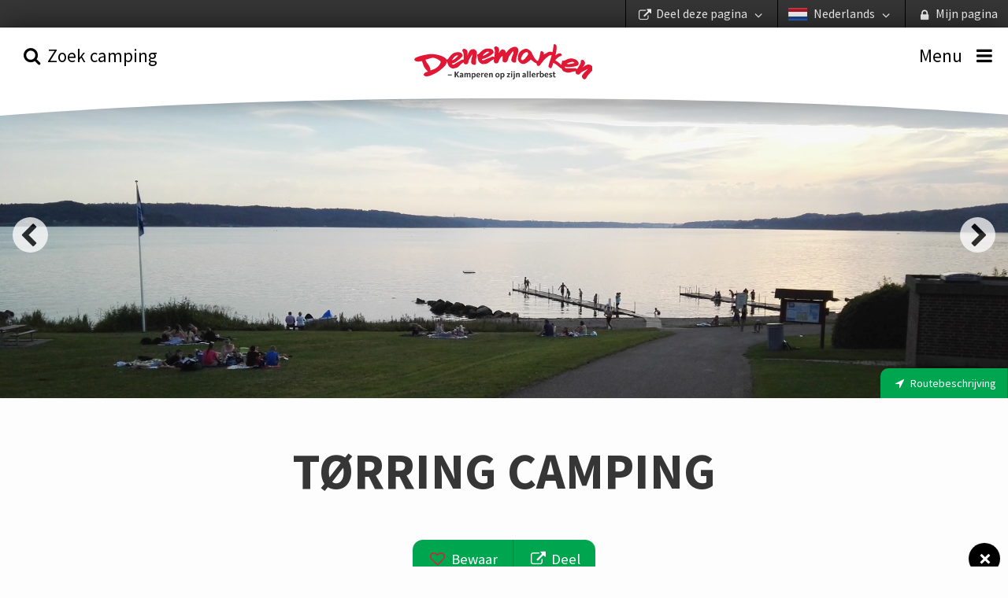

--- FILE ---
content_type: text/html; charset=utf-8
request_url: https://www.deensecampings.nl/camping/toerring-camping
body_size: 75599
content:


<!DOCTYPE html>
<html lang="nl-NL" ng-app="app">
<head>
    <meta charset="utf-8">
    <meta http-equiv="X-UA-Compatible" content="IE=edge,chrome=1">
    <meta name="HandheldFriendly" content="True">
    <meta name="MobileOptimized" content="320">
    <meta name="viewport" content="width=device-width, initial-scale=1.0, maximum-scale=1.0, user-scalable=no"/>

    <link rel="apple-touch-icon" sizes="180x180" href="/img/apple-touch-icon.png">
    <link rel="icon" type="image/png" sizes="32x32" href="/img/favicon-32x32.png">
    <link rel="icon" type="image/png" sizes="16x16" href="/img/favicon-16x16.png">
    <link rel="manifest" href="/img/site.webmanifest">
    <link rel="mask-icon" href="/img/safari-pinned-tab.svg" color="#5bbad5">
    <meta name="msapplication-TileColor" content="#00aba9">
    <meta name="theme-color" content="#ffffff">
    <meta name="apple-mobile-web-app-title" content="Danske Campingpladser">
    <meta name="application-name" content="Danske Campingpladser">

    <base href="/">

    <title ng-bind="metaTitle">T&#248;rring Camping</title>
<meta name="Description" ng-attr-content="{{metaDescription}}" />
    <meta name="robots" ng-attr-content="{{metaRobots}}" content="index, follow" />

    <script>
	  (function(i,s,o,g,r,a,m){i['GoogleAnalyticsObject']=r;i[r]=i[r]||function(){
	  (i[r].q=i[r].q||[]).push(arguments)},i[r].l=1*new Date();a=s.createElement(o),
	  m=s.getElementsByTagName(o)[0];a.async=1;a.src=g;m.parentNode.insertBefore(a,m)
	  })(window,document,'script','//www.google-analytics.com/analytics.js','ga');

	  ga('create', 'UA-10926970-4', 'auto');
	  ga('send', 'pageview');
    </script>

    

    <link href="/app.css?v=jdaQ-ZmWJ78inikPMnhRicEwBI_Le7lJnJcd8Agk9g01" rel="stylesheet"/>



    <!-- Facebook Pixel Code -->
    <script>
        !function (f, b, e, v, n, t, s) {
            if (f.fbq) return;
            n = f.fbq = function () { n.callMethod ? n.callMethod.apply(n, arguments) : n.queue.push(arguments) };
            if (!f._fbq) f._fbq = n;
            n.push = n;
            n.loaded = !0;
            n.version = '2.0';
            n.queue = [];
            t = b.createElement(e);
            t.async = !0;
            t.src = v;
            s = b.getElementsByTagName(e)[0];
            s.parentNode.insertBefore(t, s)
        }(window,
            document,
            'script',
            'https://connect.facebook.net/en_US/fbevents.js');
        fbq('init', '929828727361347');
        fbq('track', 'PageView');
    </script>
    <noscript>
        <img height="1" width="1" style="display: none"
             src="https://www.facebook.com/tr?id=929828727361347&ev=PageView&noscript=1"/>
    </noscript>
    <!-- End Facebook Pixel Code -->
</head>
<body zf-esc-close>

    <div class="vertical" id="vertical">
        <ul id="top-bar">
    <li><a href title="" zf-open="mysite"><i class="icon icon-lock-1"></i> <span>Mijn pagina</span></a></li>
    <li>
        <a href zf-open="language" title="">
                    <img src="/media/1003/flag-nl.png" alt="Nederlands" width="64" height="43">
Nederlands <i class="icon icon-angle-down"></i>
        </a>
    </li>
    <li><a href zf-open="share" title=""><i class="icon icon-link-ext"></i> <span>Deel deze pagina</span> <i class="icon icon-angle-down"></i></a></li>
</ul>
        <ul class="menu-bar condense medium-expand" ng-controller="updateSlidersCtrl">
    <li class="order-2 medium-order-1"><a href="#" zf-toggle="search" ng-click="updateSliders(); $event.stopPropagation()"><i class="icon icon-search"></i> <span class="show-for-medium">Zoek camping</span> </a></li>
    <li class="order-1 medium-order-2">
        <a href="/" class="logo">
                    <img src="/media/2092/danskecampingpladser-logo-nl.svg" alt="logo" />
        </a>
    </li>
    <li class="order-3 medium-order-3"><a zf-toggle="menu"><i class="icon icon-menu"></i> <span class="show-for-medium">Menu</span></a></li>
    <img src="/GUI/build/assets/img/top-bow-white.svg" />
</ul>
        <div ng-if="loading" id="loading"></div>
        <div ui-view class="grid-content" id="view"></div>
    </div>

        <div class="google-star-rating" itemscope itemtype="http://schema.org/Review">
            <div itemprop="itemReviewed" itemscope itemtype="http://schema.org/Place">
                <span itemprop="name">T&#248;rring Camping</span>
            </div>
            <span itemprop="reviewRating" itemscope itemtype="http://schema.org/Rating">
                <span itemprop="ratingValue"></span>
            </span>
            <span itemprop="author" itemscope itemtype="http://schema.org/Organization">
                <span itemprop="name">Campingrådet</span>
            </span>
            <div itemprop="publisher" itemscope itemtype="http://schema.org/Organization">
                <meta itemprop="name" content="Danske Campingpladser">
            </div>
        </div>

    <div zf-panel="" id="menu" position="right">
    <a href="#" zf-close="" class="close-button" ng-click="$event.stopPropagation();">×</a>
    <section class="block-list">
        <form ng-controller="searchCtrl" ng-submit="submit()">
            <div class="grid-block">
                <span class="inline-label">
                    <input type="search" ng-model="query" placeholder="Zoek camping informatie" />
                    <span class="form-label"><a ng-click="submit()" title=""><i class="icon icon-search"></i></a></span>
                </span>
            </div>
        </form>
        <ul>
            <li class="with-chevron"><a href="/">Voorpagina</a></li>
                <li class="with-chevron"><a href="/goed-om-te-weten">Goed om te weten</a></li>
                <li class="with-chevron"><a href="/kampeernieuws">Kampeernieuws</a></li>
                <li class="with-chevron"><a href="/campingactiviteiten">Campingactiviteiten</a></li>
                <li class="with-chevron"><a href="/veelgestelde-vragen-over-de-campingpas">Veelgestelde vragen over de campingpas</a></li>
                <li class="with-chevron"><a href="/praktische-informatie">Praktische Informatie</a></li>
                <li class="with-chevron"><a href="/duurzame-camping-green-stay">Duurzame camping &#183; Green Stay</a></li>
                    </ul>
        <div class="bottom">

            <div class="grid-block">
                <div class="grid-content sidebar-newsletter">
                    <form ng-controller="newsLetterCtrl" name="form" novalidate ng-submit="signup()">
                        <div ng-if="!thanks">
                            <label>Abonneer op nieuwsbrief </label>
                            <p ng-if="error != ''" ng-bind="error"></p>
                            <span class="inline-label">
                                <input type="email" required ng-model="model.email" focus-me="newsLetter.active" placeholder="Uw e-mailadres">
                                <a href="#" class="button">Inschrijven</a>
                            </span>
                        </div>
                        <span ng-if="thanks" class="inline-label">Hartelijk dank voor uw aanmelding</span>
                    </form>
                </div>
            </div>
            <div class="grid-block vertical show-for-small">
                <div class="grid-content">
                    <label>Mijn pagina</label>
                    <ul class="button-group expand">
                            <li ng-controller="loginCtrl"><a href ng-click="open()">Inloggen</a></li>
                            <li ng-controller="registerCtrl"><a href ng-click="open()">Maak een profiel</a></li>
                    </ul>
                    <ul class="button-group expand secondary">
                        <li><a zf-open="share"><i class="icon icon-link-ext"></i> <span>Deel deze pagina</span></a></li>
                        <li><a zf-open="language"><i class="icon icon-flag"></i> Nederlands</a></li>
                    </ul>
                </div>
            </div>
        </div>
    </section>
</div>

    <div zf-panel="" id="search" position="left">
    <form ng-controller="searchFullCtrl" ng-submit="submit()" form-on-change="update()" any-other-click="hide()">
        <div class="grid-block vertical">
            <div class="grid-content">
                <h2>Zoek camping</h2>
                <a href="#" zf-close="" class="close-button" ng-click="$event.stopPropagation();">×</a>
            </div>
            <div class="grid-content" id="text-search">
                <span class="inline-label">
                    <div angucomplete-alt
                         id="text-search-input"
                         placeholder="Waar wilt u naar toe?"
                         pause="200"
                         selected-object="selectedCampsite"
                         input-changed="queryChanged"
                         remote-url="/umbraco/api/searchApi/getComplete?lang=nl-NL&result=3295&q="
                         remote-url-request-formatter="remoteUrlRequestFn"
                         remote-url-data-field="pages"
                         text-searching="Zoek..."
                         text-no-results="Geen campings gevonden"
                         title-field="name"
                         min-length="2"
                         match-class="highlight">
                    </div>
                    
                    <span class="form-label"><a href ng-click="submit()" title=""><i class="icon icon-search"></i></a></span>
                    <span class="form-label"><a href ng-click="toggleMap()" title="Zoek op de kaart"><i class="icon icon-location"></i></a></span>
                </span>
                <div ng-show="searchModel.showMap">
    <figure id="dk-map">
        <svg version="1.1" xmlns="http://www.w3.org/2000/svg" xmlns:xlink="http://www.w3.org/1999/xlink" viewBox="0 0 595.2 673.3" enable-background="new 0 0 595.2 673.3" xml:space="preserve">
<g id="Vestjylland" ng-class="{active: isActiveRegion(4097)}">
<a href ng-click="setRegion(4097)">
<g>
<path fill-rule="evenodd" clip-rule="evenodd" fill="#5A5A5A" d="M235.4,336.2l-0.3-3.4l-0.6-0.3l-1.3,0.1l-2.1,0.2l-1.8,0.5
											h-0.2l-0.8-0.2l-0.6-1.1L227,332l-0.8,0.2l-0.5,0.3l-0.5-0.4l-0.1-0.7l0.1-1.8l1.5-1.3l0.1-0.7l-0.2-0.7l0.4-0.5v-1l0.1-0.5
											l-0.1-0.6h-0.8l-0.4-0.2l-0.1-0.6l0.2-0.2l1.4-1.1l0.1-0.8l-1.4-2l-0.5-0.4l-1.4,0.1l-0.4-0.4l0.4-0.4l0.8-0.6l0.6-0.2l1-0.1
											l0.4-0.4l-0.9-3.3l-0.6,0.1l-0.8-0.2l-0.5-0.2l-0.6-0.5l-0.4-0.7l-1.4,0.1l-0.7-0.1l-1.4-0.1l-1.1-0.3l-2.6-0.5v-1.6l-0.4-0.5
											l-1.1-0.2l0.5-0.5l-0.8-1.5l0.4-0.7l0.3,0.1l1.2,0.5l1.4-0.4l0.5-0.1h2.3l-0.8-1.9l-0.8-0.5l-0.6-0.8l0.5-1.7l-0.6-0.7l0.1-0.4
											v-0.9l-0.7-2.2l2-1l1.1-0.4l0.1-0.6l-0.7-1.1l0.2-0.3l1.2-0.5l0.5-2.2l0.5-0.2l0.7-1.3l0.5-0.1l1.3-0.4l-0.1-0.7l-0.2-0.8
											l-0.5-0.3l-0.1-0.2l-0.1-0.5l0.5-1l0.7-0.9l0.1-0.5l0.5-0.5l0.5-0.4l0.6-4l-0.1-1.4v-1.1l-0.2-5.3l-0.1-0.5l0.1-0.8v-0.9l0.5-1
											l0.1-1.4l-0.1-0.6l-0.9-1l-0.2-0.8l0.4-1l0.2-0.4l0.3-0.7l-0.7-0.8l-1.3,0.5l-1.2,0.1L223,262v-0.8l-1.5-1.5l-2.5-2.8l-0.2-0.5
											l-0.3-1l-0.5-0.2l-1.3,0.3l-1.3-0.5l-1.3,0.6l-0.3,0.2l-0.8,0.8l-1.4,0.5l-0.4,0.3l-0.2-0.1l0.2-2.3L211,254l0.4-1l1-1.2l1.9-0.7
											l0.5-0.5l0.2-1.3l-0.2-0.7l-0.5-1.6l-1,0.3l-3-0.3l-1-0.7l-1.9,0.5l-2.2,0.6l-1-0.4l-0.6-0.1l-1.1,0.7l-0.5-0.5l-0.5-0.4
											l-1.1,0.1l-0.5-0.1l-0.4-0.7l-1.7-0.2l-0.3,0.1l-0.5-0.1l-0.5-0.5l-0.7-0.8l1.3-3l-0.2-2.3l-1.3-0.2l1-3.1l-5.2,1.9l1,2l0.2,0.8
											l-1.3,1.4v1.1l-0.6,0.8l-0.2,1.3l-0.5,0.5l-0.8,0.2l-0.8-0.1l-0.9-0.3l-0.6-0.4l0.2-0.8l-1.4-0.9l-2.1-0.7l-0.4-0.7l0.3-0.7
											l0.5-0.8l0.1-0.6h-0.4l-0.5,0.1l-1.8,0.5l-0.2,0.3l-0.5,0.1l-0.4-0.1l-0.8-1.3h-1.3l-0.9,0.5l-0.4-0.5l-0.5-0.1h-0.3l0.4,1.1
											l0.2,1.2l0.1,1l-0.1,1.3l-0.1,1.3l-0.4,0.5l-0.5,0.6l-0.3,1l0.1,0.7l0.1,0.6l-0.1,1.5l-0.5,1.1l-0.5,0.5l-0.7,0.5l-0.1,0.1
											l-0.2,0.2l0.1,0.6l0.4,0.5l-0.5,1.2l-0.4,2.3l-0.4,3.4l0.4,1.4l0.9,0.9l1.3,0.2l1.4-0.3l1.3-1l1.9-1.4l1.7-0.1l0.6,0.3l-0.5,0.9
											l-0.2,0.6l-0.2,0.9l-0.1,1.4l0.4,1.2l0.1,0.2l-0.4,0.6l-0.9-0.2l-1.1-0.5l-1.1-0.1l-1.1,0.8l-1,0.8l-0.4,1.1l-0.7,0.8l-0.5,0.1
											l-0.3-0.8l0.4-0.6l0.4-0.4l0.3-0.4l-0.7-0.1l-1-0.3l-1.1-0.7l-1.3-1.3l-1.2-1.6l-0.3-1.1v-1.4l-0.6-1h-0.8l-0.1-0.7l0.4-0.7h-0.5
											l-0.3,0.5l-0.4,1.8l-1,0.3l-0.5,0.7l-0.1,1.7l-0.9,1.3l-0.1,0.5l-1.6,1.8l-1,0.6l-0.2,0.6l-1.6,0.2l-0.8,0.5h-1.2l-0.7-0.4
											l-1,0.5H156l-0.4,0.7l-0.7,0.4l-0.6-0.1l-0.2-0.5l-1-1.2l-1.6-1.3l-0.6,0.2l-1.4-1.1l-2.3,1.8l-1.3,0.7l-0.4-0.4l-1.6,0.4
											l-0.2-0.1l-0.2-0.2l-0.4-0.1l-0.4,0.2l-0.3,0.7l-0.7,0.7l-1.4,0.1l-0.5-0.7l-1.3-0.4l-0.7,0.6l0.5,0.7v1.4l0.7,2.1l-0.4,1.4
											l-1,0.2l-0.7-1l-3.2-0.3l-4.8-0.5l-1.4,0.5l-1-0.6l-0.3-0.5l-0.2-2.4l-1.3-2.3l-0.4-2.6v-0.4l-0.1-0.4l-0.8-1.9l-0.5-0.5
											l-0.7-0.9l-1.1-0.5l-0.8-0.2l-0.5,1h-0.8l-0.6,0.5l-0.5-0.4l-0.4,0.3l-0.2,0.7l-0.4,0.2l-1.3-0.7l-0.4,0.1l0.1,0.9l-1.3,1.4
											l-0.7,0.4l-0.4,0.3l-0.2,1.2l-0.4,0.5l-0.2,0.8l0.7,1.7l0.2,2.9l0.2,3.1l-0.8,1.4l-0.6,0.6l-1.1,0.5l-2.6,0.8l-0.5,0.1l-1.2,0.1
											l-2,0.5l-2.1-0.1l-1.4-0.6l-1.1-0.6l-0.5-0.6l-0.1-1.3v-0.8l-0.1-1l-0.6-0.8l-0.4,0.4l-0.8,0.6H97l-0.4-0.3l-0.4-0.5l0.1-0.5
											l0.1-1l0.8-1.2l0.7-0.8l0.5-0.1l0.5-0.2l-0.5-0.4l-0.5-0.5l-0.7-0.7l-1-2.3l-0.5-0.7l-0.4-0.4l-0.4-0.4l0.2-1l0.1-1l-0.4-0.6
											l-0.2-0.5l-0.1-0.8l0.1-0.9v-2.3l-0.6,0.5l-0.5,0.8l-0.5,1.2l-1.1,2.1l-1.6,1.9l-1.2,0.8l-1.2,0.1l-1-0.7l-1-1l-1.9-1.1l-1.7-0.8
											l-2.8-1.3l-3.4-1.5l-1.6-1l-1.6,0.2l-1.9,0.4l-1.5-0.4l-1.7-0.3l-1.9,1.3l-0.2,1.1l-0.1,2l-0.5,0.9l-0.2-0.4l-0.3-0.6V260
											l-0.1-0.6l-0.6-0.7l-0.4-1v-1.2l0.6-0.8l0.8-0.2l1-0.1l-0.1-0.7l-0.5-0.9l-0.8-0.6h-3.7l-1-0.2l-0.8-0.7l-0.4-0.6l-0.7-0.4
											l0.1-0.5l-0.1-1l-0.2-0.4l-0.2-0.1h0.2v-0.1l-0.4-0.6h0.3l0.4-0.4l-0.1-0.5l-1.1-0.7l-2-0.8l-1.6-0.4l-1.4-0.1l-0.9,0.1l-0.5-0.5
											l0.2-1.1l0.5-1l0.7-0.1l0.7-0.1l0.7-0.5l0.5-0.4l1-0.1l0.7,0.2l1-0.4l-0.2-0.9l-0.4-0.5l-0.7-0.4l-1.2-0.1l-0.5-0.4l0.2-0.5
											l0.7-0.4l0.1-1.1l0.3-0.7l0.2-0.8l0.1-0.7l0.2-0.5l0.8,0.2l1.9,0.8l0.3-0.5l-0.7-0.7l-0.1-0.6l-0.3-0.9l-0.1-0.8l-0.1-1l-1.1-0.2
											l-0.9,0.8l-0.9,1.7l-0.9,2l-1.3,2.5l-1.9,5.6l-1.1,4.6l-1.4,4.9l-1,4.1l-0.6,3.2l-0.5,2.6l-0.6,3.7l0.1,3.8l0.4,2.4l0.2,1.6
											l-0.2,3.1l-0.2,3.2l-0.1,7.3l-0.4,7v2.3l0.4,0.2l0.1-0.7l-0.1-0.9l0.2-1l0.6-0.3l0.3-0.4l-0.2-0.5l-0.2-0.5V293l-0.7-0.1
											l-0.1-0.5l0.7-0.8l-0.2-0.4v-0.9l0.1-1.3l0.4-0.1l0.1-0.1l-0.3-2.3v-0.9l0.2-1.2l0.4,0.1l0.2,0.5l0.4,0.4v0.5l0.4,0.5l0.5,0.1
											l0.6-0.1l0.2-0.3l0.2-0.2l0.4-0.3h0.2l0.2,0.2l0.6,0.2l-0.1,0.4l-0.1,0.4l-0.1,0.1v0.4l-0.1,0.5v0.4l0.1,0.5l0.1,0.9l-0.1,0.1
											l-0.6,0.6l0.4,0.4l-0.1,0.4v0.5l0.1,0.4l0.2,0.5l0.4,0.7l0.4,0.8l0.7,1.3l0.1,0.6l0.5,1.3l0.2,0.2l0.4,0.3l0.5,0.8l0.3,0.3
											l1.3,0.3l0.5,0.4l0.7,1l1,0.3l0.4,0.8l0.5,1.3l1.3,1.4l0.5,1.3l0.2,0.2l1.4,0.7l0.9,0.7l0.9,0.1l0.4,0.5l-0.4,0.3l-0.4,0.1
											l-0.8-0.4l-0.7-0.2l-0.6-0.7l-0.5-0.4l-0.4-0.1l-0.6,0.1l0.1,0.3l0.4,0.7l0.1,0.5l1.1,0.5l1.6,0.7l0.9,0.4h0.2l0.1-1l0.2-0.1
											l0.3,0.8v0.3l-0.6,1l-1.4,2.3l-1,0.8l-0.3,0.5l-1,1h-1l-0.4-0.1l-0.8-0.2l-0.4-0.4l-0.1-0.8l-0.1-0.6l0.4-0.7l0.2,0.1v-0.5
											l-0.1-0.5l-0.8-1l-0.1-1.1l0.1-0.3l0.4-0.5l-0.2-0.1l-1.4,0.4l-0.8,0.1l-0.5-0.1l-0.7-0.1l-1-0.7H52l-0.4,0.4l-0.2,0.1l-0.8-0.3
											L50,308l-0.3-0.2l-0.2-1l0.2-0.5v-0.4l0.1-0.5l-0.4-0.2l-0.7,0.4l-0.5,0.2l-0.5,0.3l-0.8,0.3l-1,0.2l-0.2,0.1l-0.4-0.2l-0.1-0.6
											V303l0.6-0.5l0.1-0.2v-0.8l-0.1-0.6l0.2-0.7l0.1-0.5l-0.2-0.2l-0.7-0.1l-0.4-0.2l0.1-0.3l0.7-0.3v-0.3h-1v6.2l0.1,7l0.4,4
											l0.3,3.5v0.4l0.1,1.7l-0.1,2.7l-0.4,3.7l-0.2,1.6l-0.1,1.7l-0.5,5v0.2l-1.3,8.7l-0.2,3l-0.2,1.9l-0.2,1.4l-0.2,1.7l-0.2,3.3
											l-0.5,3.4v2.9l0.2,1.8l0.1,0.9l0.2,1.6l0.4,2l0.6,2l0.8,0.2l0.6-0.3l0.5-0.2l0.8,0.1v-0.6l-0.5-0.2l-0.1-0.5l-0.2-1.1l-0.2-1
											v-1.3l-0.2-1l-0.1-1.6l0.1-1.1l0.2-0.5l0.1-1.3l0.1-0.7l0.4-1.3l0.2-1.9l0.1-2l0.8-1.7l0.8-0.8l-0.5-0.5l-0.2-0.3l-0.2-0.8
											l-0.4-0.7l-0.5-0.5l-0.4-0.8h0.5l1,0.4l0.9,0.8l0.3,0.6l0.4,0.8l0.4-0.2H50l1.4,0.5l2.4,1l1.7,0.7l0.7,0.5l0.7,0.6l0.4,0.7
											l0.9,0.4l0.5,0.2l1,1.3l1.1,1.1l1.5,1l2.2,1.5l0.1,0.7v1.2l-0.1,1.1l0.1,1.7l0.2,0.8l0.2,1.1l-0.1,0.8v1.1l0.2,1.2l0.1,1l0.3,1.4
											l0.8,2.2l1,1.7l0.4,0.4l0.5,0.2l0.7,0.7l0.2,0.5l0.4,0.4l0.6,0.2l0.2,0.3l-0.1,0.6l-0.2,0.5l0.2,0.4l0.5,0.4H71l0.3,0.1l0.1,0.7
											h0.4l0.3,0.2l0.1,0.6l0.1,0.9l-0.1,1.2l-0.1,1.4l-0.6,2l-0.1,0.4l0.4,0.2v0.5l-0.5-0.1l-0.5,0.2l-0.1,0.4l0.2,0.4l0.5,0.1
											l0.8-0.1v0.2l0.4,0.4l0.6,0.2l-0.8,0.4l-0.4,0.6l-0.5,0.6l-1,0.6l-0.7,1.1l-1.7,1.6l-1.1,1.6l-0.5,0.8l-0.6,0.2l-0.7,0.4
											l-0.8,0.9l-1.5,1.1l-1.6,0.7l-0.2,0.5l-0.2,0.6l-0.4,0.4l-0.7,0.1l-0.8-0.5l-0.2-0.4l-0.6-0.4l-0.3,0.6l-0.1,0.8l0.3,0.2l0.3,0.1
											l-0.1,0.4l-0.4,0.4l-1.1,0.4l-1-0.2l-0.4-0.8l0.4-0.8l0.4-1l-0.2-0.7l-0.7,0.1l-0.1-0.5l0.8-0.4l0.4-0.1l0.7-0.1l0.5,0.4l0.6-0.1
											l0.7-0.2l0.4-0.5l0.2-1l0.4-1.1l0.7-0.5l0.5-0.7l-0.7-0.4l-0.7-0.1l-0.5-0.5l-0.7,0.2l-0.7,0.2l-0.1,0.2v0.5l-0.4,0.3l-0.9-0.9
											l-0.3-0.5l-0.1-0.8v-0.5l-0.5-0.2l0.2-0.4l0.3-0.2l0.7-0.1h0.7l0.7-0.4l-0.4-0.3l-0.6-0.1l-0.6-0.1L56,392l-0.9,0.1l-0.8-0.2
											h-0.7l-0.2,0.2l0.1,1.1v0.5l0.1,0.4l0.5,0.7l-0.5,0.4l-0.5-0.1l-0.6,0.3v0.5l0.4,0.7l0.6,0.8l-0.1,0.5l-0.2,1.3l-0.7,0.8
											l-0.9,1.2l-0.8,0.8l-0.4,1.3l0.1,0.2l0.2,1.4l0.1,1.1l-0.6-0.2l-0.2-0.9l0.1-1.2l-0.2-1.2l0.5-1.7l0.7-1.1l0.5-1.2l-0.3-0.8
											l-0.6-0.8l-0.2-1l-0.1-1.1l-0.4-1.7l-0.3-2v-0.8l-0.2-0.5l0.4-0.7l-0.4-0.5l0.1-0.5l0.5-0.6l-0.3-1l-0.5-1l0.2-0.8l-0.2-1.1
											l-0.1-1.1l0.2-0.3l0.6-0.1l-0.4-1l-1-0.8l-0.3-0.7l-0.5-1.1l-0.5-1.2l-0.2-0.8v-0.8l-0.6-1l-0.4-0.7l-0.1-1.1l-0.7-1.4l-0.4-0.1
											l-0.7,0.2l-0.4,0.5l0.1,0.8l0.5,1.3l0.5,1.6l1.1,4l0.5,4.1l0.6,9.4l1,6.4l0.5,5.9l0.4,2l0.3,1.5l0.4,4.1l0.1,3.3l-0.4,1.9
											l0.2,0.3l-0.1,1.6l-0.3,1l-0.1,1.1l-0.1,1l-0.6,1.7l-0.3,2v0.2l-0.2,1.3l-0.5,1.9l-1.1,3.1l-0.4,2l-0.9,2.8l-1.2,3.7l-1.1,2.9
											l-1.6,4.9l-1.4,3.4l-1.9,4l-0.2,0.5l0.2,0.5l0.5,0.3l0.7,0.7l2.2,1l3.7,1.6l3.7,1.8l2.8,2l2.5,1.9l3.8,3.2l4.6,3.7l1.1,0.5
											l0.5-0.1l0.1-0.8l0.1-1.1l-0.1-1.4l-0.3-0.8l-0.7-0.7l-0.7-0.7l-0.4-0.9l-0.2-0.5l-2.3-1.6l-0.5-1.1l-0.1-0.7l0.4-0.7l0.1-0.4
											l-0.6-0.5l-0.8-0.5l-0.7-0.6l-0.9-1.6l-0.1-1.4l0.2-1.7l0.3-1.1l0.4-0.1l0.4-0.9l0.2-0.6l0.4-0.7l0.7-0.7l0.5-0.8l0.5-0.7
											l0.4-0.2l0.4-0.2l0.8,0.2l1.2,0.2l1.2,0.4l1.1,1.1l0.2,0.4l0.2-0.2l0.4-0.4l0.2-0.4l0.7-1.3l1.6-0.7l0.2-0.8l1.1-0.1l0.2,0.9
											l0.5,0.8l3.5,2.2l1.3,1.4l-0.8,2.9l1.6,0.7l0.8,0.2l1.3-0.2l1.4,0.9l0.4-0.3l0.5-0.5l-0.3-0.5l-0.7-1.4l1-0.8l0.8-0.4l0.6-0.7
											l-0.6-1.5l0.1-0.7l0.2-0.3l0.4-0.2l1,0.7l3.1-0.5l0.4-0.1h1.8l1.9-0.2l0.6,0.1l1.6,2.9l0.1,1.4l1.1,0.8l0.7,1.8l4.5-1.2l0.5-2.3
											l2-0.6l0.1,1.7h1.2l1.8,3.3l0.7-0.1l0.8-0.1l2.2,1.7l1.3,1.5l1.1,0.8l0.3-1.1l1.3-2.3l2.1-1.3l0.7-0.8l0.8-3.5l0.8-1.2l0.7,0.1
											l1.6-0.8l0.8,0.4l5-2l2.5-0.6l0.8-1.4l0.4-0.3l1.8-0.4l1.1-2l-0.6-0.9l1.6-0.2l3.3-0.4l1.9,0.8h1.3l1.4,1l0.5,1.3l0.2,0.4
											l-0.3,0.6l0.9,0.4l1.1-0.1l2.7-0.1l1.3,1l1-0.1l1,0.1l1.6,0.6l0.3,0.4v0.5l1-0.5l1-0.4l2.2-0.5l0.3-1.4l1.2-0.7l1.3-0.3l3,0.1
											l0.8-0.2l1-0.7l1.6-0.1l1.1-0.3l2.3-0.1l0.4,1l-0.4,1l0.1,0.9l1.1,1.4l1.1,0.9l2.8,1.1l2.8,0.8l3.2,0.5l0.3,0.8l2,0.4l0.6-1.3
											l2.3-1.6l4.2,2.1l0.2,1.3l2-0.1l2.5-0.7l1.5-2.6l1.6-1l0.7-1l1-2.5l0.1-1l-0.3-0.8l-0.2-2.8l0.1,1l1.6,1.1l0.2,0.5l0.5,0.3
											l0.5,1.4l0.6,0.3l0.4,4l0.3,1.9l0.5,0.4l1,0.3l2.2,0.1l1.3-1.3l1.5-2.6l1.1-0.8l1.3-0.2l1.4-0.5l0.2-1l1.1-1.9l2.1-0.1l1.3,0.2
											l0.3,0.4l0.1,1.7l0.5,1.1l0.2,0.1l1.7-0.2l0.9,0.5l1-0.5l1.1-0.7l2.2-0.9l0.6-0.7l0.2-0.5l0.3-0.7l0.3-0.8l-0.6-0.2l0.1-0.4
											l0.5,0.1l-0.3-0.5l-0.3-1.5l0.1-1.1l-0.2-1l-0.3-0.8l-0.1-0.4l-1-0.7l-0.4-0.4l-0.6-0.4l-0.8-0.3l-0.6-0.2l-1.3-0.7l-0.5-0.8
											l-0.4-0.6l-0.2-0.4l-0.2-0.7l-0.7-0.5l-0.5-0.5l-0.7-0.5l-0.4-0.5h-0.4l-0.6,0.2l-0.4,0.1l-0.5-0.1l-0.7-0.4l-0.7-0.2l-0.6-0.1
											l-1.3-0.2l-0.9,0.2l-0.1,0.1l-1.3,0.2l-1.3,0.2l-1.1-0.3l-1-0.2l-0.7-0.4l-0.8-0.5l-0.3-0.3l-0.1-0.4l-0.2-0.2l-0.8-0.1l-0.2-0.3
											l1.3,0.1v-0.2l0.9-0.1l0.5,0.1l1.3,0.4l0.8-0.2h1.6l2.6-0.2l1.3-0.2l2.2-0.3l1.1-0.2l0.6-0.2h0.1v-0.1l0.2-0.4l0.6-1.1l0.5-1
											l0.4-0.8l0.1-1.6l-0.1-1l-0.4-1.1l-0.1-1.4l-0.6-0.5l-1.7-0.4l-0.4,0.8l-1-0.1l-1.3-0.5h-1.1l-1.3,0.8h-1.4l-0.4-0.8l0.2-0.8
											l-0.7-0.5L207,420l3.4-6.6v-0.9l-0.3-0.3l-1.1,0.2l-0.2-0.7l-1.7-0.4l-1.8,1.9l-0.8-0.4l-2.3,2.2l0.1-1.9l-1.4,0.3l-1.3-1.5
											l-0.1-0.2l-0.7-1.7l-0.2-1l-0.5-0.8l-0.3-1.7l-0.7-0.5v0.4l-0.1-0.5l-1-0.2l-0.4-0.5l0.1-0.5l-2.1-0.2h-1.7v-1.7l0.9-1.1
											l-1.4-0.7l-0.1-0.8l1.1-0.8l-0.1-0.6l-1.2-1l-2.6-3.9l-0.7-0.2l-0.5-0.1l-0.2-0.4l-1.7-2.9l-0.7-2.8l1,0.4l1.5,1.3l4.6,1.6
											l2.3-0.9l3.7,0.5l1.1,0.9l0.2,0.1l1-0.7l3.1-0.2l0.3-0.4l0.2-1l-0.2-0.8l-2.4-0.6l-0.8-0.5l-0.2-1.9l-0.8-1l-0.2-1.5l-0.7-3.2
											l-0.8-1.3l-2.2-3.5l-0.5-0.4l-0.5-0.3l-0.8-1.1l2.9-0.2l1.6-1.6l0.9-0.3l1-0.1l1.3,1h0.4l0.6-0.2v-0.6l-0.1-0.3l1.1-0.7l0.8,0.1
											l1.1,0.7l0.8,1l0.6,0.1l0.5-0.8l0.4-0.7l1.3-0.1l0.5-2.4l-0.2-1l0.6-1.2l-0.1-0.8l-0.7-0.6l-2.3-1.4l-0.7-0.8l-0.4-1.1l-0.9-1
											l2.2-2.3l0.6-0.1l2.6,0.6l1.3,0.1l0.4-0.7l-0.2-1.8l-0.8-2.6l-0.1-1.9l0.2-2.8l1-1.7l0.6-0.3l1.4,1.3l0.7,0.5l1.1,0.1l0.2,0.5
											l0.7,0.3l0.6-0.3l1.1-0.9l0.8,0.8l0.5,0.2l0.6-0.1l0.7-1.3l0.2-1.5l1.2-1.5l0.4-0.5l0.7-0.2l-0.4-1.3l0.2-1.4l-0.1-1.2l0.1-0.4
											l0.2-0.1l0.7-0.5l0.5-0.2l0.4,0.4h0.3l0.7-0.4l1.1-0.9l1.7,0.4l4.9-1l1.9,0.3L235.4,336.2z M54,318.7l0.7,0.1l0.4,0.1L54,318.7z
											 M117.5,434.2l0.5-0.2l0.5-0.1L117.5,434.2z M124.1,436.3l-1.3,0.2l-0.4-0.1l0.5,0.1l1.3-0.2l1.6,0.2L124.1,436.3z M127.9,441.7
											l0.5-1.9v-1.7l0.1,1.4L127.9,441.7z M152.6,302.8l-1.7-2L152.6,302.8l0.2,2L152.6,302.8z M157.6,433.6l2.3-1l-2.3,1.1V433.6z
											 M157.1,442.6v0.8l-0.1-0.5l0.1-0.9l0.8-1.5L157.1,442.6z M160.6,445.2l-2.3-0.1l3.2,0.1H160.6z M172.5,382.9l-0.5-1l1,1.7
											L172.5,382.9z" />
<polygon fill-rule="evenodd" clip-rule="evenodd" fill="#5A5A5A" points="53,303.2 52.7,302.9 52,303.9 50.8,304.1 50.5,305.2
											52.3,305.2 			" />
<polygon fill-rule="evenodd" clip-rule="evenodd" fill="#5A5A5A" points="197.1,405.8 197,405.8 197.2,406 			" />
									</g>
    </a>
    <polyline fill-rule="evenodd" clip-rule="evenodd" fill="#5A5A5A" points="203.1,546.3 203.3,545 203.4,544.3 204.9,544.7
									206,546.5 205.4,548.3 204.6,548.2 204.1,548.3 203.7,548.1 203.7,546.8 203.1,546.3 	"/>
</g>                <g id="Sydjylland" ng-class="{active: isActiveRegion(4096)}">
<a href ng-click="setRegion(4096)">
<g>
<polyline fill-rule="evenodd" clip-rule="evenodd" fill="#5A5A5A" points="204.1,455.9 205.8,457.9 206.2,458.9 206.2,459.7
									206.8,460.8 208,461.8 207.7,462.6 206.5,463.2 206.3,464 206.4,465.3 206.5,466.3 206.8,466.5 207.3,466.7 207.9,466.9 208.4,467
									209,467.1 209.4,467.3 209.8,467.9 210.1,468.5 210.4,469.1 210.8,469.3 211.4,469.1 211.9,468.9 212.4,468.9 212.7,469.1
									213.1,469.4 213.8,469.5 213.8,469.2 214.1,468.5 214.3,468.3 214.9,467.6 215.3,467.2 215.9,466.5 216.3,466.1 217.5,465.8
									218.9,466 219.5,466.2 220.5,466.6 221.1,466.9 222.1,467.2 222.8,467.4 223.5,467.5 224,467.7 224.2,467.2 224.3,466.7
									224.3,465.4 224,464.7 223.9,464 223.8,463.6 223.5,463.1 223.4,462.5 223.3,461.8 223.1,461.2 223.1,460.7 223.3,460.1
									223.6,459.7 224.5,459.4 225.1,458.9 225.6,459.1 226.3,459.2 226.7,459.4 226.9,459.7 227.3,459.7 227.3,459.1 227.3,458.6
									227.3,458.1 227.5,457.6 227.8,457 227.8,456.9 228.1,456.4 228.4,455.9 228.9,455.5 229.5,454.9 229.7,454.4 229.8,453.8 230,453
									230.3,452.5 231.4,451.4 232.1,451 233.2,450.3 234,449.7 235,448.9 235.7,448.4 236.5,447.7 236.9,447.1 237.1,446.9 237.4,446.4
									237.4,446.2 236.9,445.9 235.9,446 235.4,446.1 234.7,446 234.1,445.9 233.3,445.8 231.9,445.7 230.5,445.9 229.2,446.2
									227.8,446.4 226.1,446.2 225.2,445.6 224.9,445.1 224.3,445.1 224.3,445.5 224.9,445.7 224.6,446.5 224.3,447.2 224,447.7
									223.4,448.4 221.3,449.3 220.2,449.9 219.2,450.5 218.3,449.9 216.6,450.1 216.4,450.1 215.9,449 215.8,447.3 215.5,446.9
									214.2,446.7 212.1,446.8 211,448.7 210.8,449.6 209.4,450.1 208.1,450.3 207,451.1 205.5,453.8 204.2,455.1 204.1,455.9 	" />
<polyline fill-rule="evenodd" clip-rule="evenodd" fill="#5A5A5A" points="282.4,278 283,277.7 282.4,278 	" />

<polyline fill-rule="evenodd" clip-rule="evenodd" fill="#5A5A5A" points="63.7,466.1 63.9,466.4 64.2,466.8 64.4,467.2
									64.7,467.8 65.2,468.3 65.8,468.9 65.9,469.4 65.8,469.8 65.1,469.5 64.4,468.7 63.8,468.2 63.5,467.6 63.2,466.9 63.4,466.4
									63.7,466.1 	" />
<polygon fill-rule="evenodd" clip-rule="evenodd" fill="#5A5A5A" points="82.3,502.4 81.9,501.8 82,501.1 81.9,500.1 81.8,499.2
											81.7,498.2 81.3,496.7 81.4,495.3 81,494.3 80.3,493.4 79.6,492.8 79.3,491.9 80,490.5 80.8,490 81.1,489.1 80.9,488 80,485
											79.5,483.6 78.7,483 77.6,483.5 77.1,484.1 76.8,485.2 76.1,485.6 75.2,484.8 74.8,484 74.5,482.8 74.6,481.4 74.9,478.1
											74.5,477.5 73.1,476.9 71.3,476.5 70,477 69.3,477.9 68.6,479.9 68.6,481.3 68.7,482.2 68,481.7 67.7,480.5 67.6,478.1
											67.1,478.1 66.2,478.9 65.8,480.2 65.9,481.3 66.3,482.1 67.4,483.1 69.1,484.4 70.1,485.4 71.2,487.1 72.6,490 73.7,492.5
											74.5,494.5 75.4,497.4 76.1,499.4 77.2,500.9 78.1,501.8 81.2,502.6 			" />
<polygon fill-rule="evenodd" clip-rule="evenodd" fill="#5A5A5A" points="197.6,473.7 197,473.2 197.6,473.7 			" />
<polygon fill-rule="evenodd" clip-rule="evenodd" fill="#5A5A5A" points="224.3,518 224.2,518.5 223.6,518.9 223.9,519.8
											224.6,520.6 226,520.9 227.5,520.4 227.9,519.7 228.8,518 229.3,516.7 229.3,516.1 229,515.5 228.3,515.5 228.2,516.1 228.4,517
											227.7,517.5 227.9,518.6 227,518.6 227,516.9 226.6,516.3 225.6,515.8 224,516.3 223.4,517.1 223.5,517.6 			" />
<polygon fill-rule="evenodd" clip-rule="evenodd" fill="#5A5A5A" points="263.3,592 263.2,590.9 262.9,590.4 262.2,589.9
											262,589.3 261.5,588.4 260.9,587.5 260.7,586.1 260.7,585.4 260.1,583 259.4,581.8 258.7,580.9 258.3,579.8 257.9,578.9
											257.8,578.7 257.1,577.9 256.7,576.7 256.2,575.6 255.6,574 255.1,572.8 254.2,571.9 252.7,570.9 251.8,569.7 251.3,568.4
											250.3,568 250.2,567.8 250.1,567.8 250.1,567.8 248.7,566.5 246.8,566.2 245.5,566.2 242.6,565.3 241.2,564.4 239.2,562
											238.4,560.8 238,560.6 236.8,560 236.4,559.8 235.7,559.1 235.3,558.3 234.4,557.2 234,556.9 233,556.4 228.5,553.9 227.6,553.4
											225.2,553.7 224,554.2 222.9,554.3 221.8,554.4 218.6,556.4 216.4,557.9 215.8,558.5 215.6,559.1 214.1,559.9 213.9,560.1
											213.8,560.6 214,561.2 214.1,561.9 214.7,562.4 215.4,562.4 216.5,562.4 217.3,562.6 219.1,563.2 219.5,563 219.5,562.6
											220.2,562.3 220.6,562.1 220.9,561.7 221.5,561.4 221.7,561.7 221.5,561.8 221.5,562.2 221.9,562 222.3,562 222.8,561.8
											223,561.5 224,561.3 224.4,561.5 224.3,561.8 222.9,562.4 222.6,563 222.5,563.3 221.6,563.2 221.3,562.7 220.8,562.7
											220.4,562.9 219.8,563.3 219.2,563.6 218.5,563.6 216.5,564.4 216.5,565.4 216.7,566 217,566.2 217.8,566.5 218.2,567.1
											219.1,567.5 219.8,568 220.1,568.5 221,569.1 221.5,569 222.6,568.6 224.2,568.4 225.4,568.5 227.5,568.2 228,568 228.8,568
											231.5,568 231.9,568.3 231.3,569 230.4,569.5 230,569.8 229.7,570.2 229.7,570.6 230,570.8 230.6,570.8 231.2,570.8 232,570.5
											232.6,570.4 232.7,570.7 232.1,571 231.3,571.2 230.6,571.7 230.3,571.9 230.2,572.3 230.5,573.1 231.1,573.2 231.8,573.4
											233,573.7 234,573.7 235.4,574.2 236.1,574.7 236.8,575.2 237.1,575.4 237.1,575.8 237.7,575.9 238.2,575.9 239.1,575.9
											238.7,575.9 238.2,575.9 238.3,576.5 238,576.7 237.2,576.6 236.8,577 236.5,577.7 236.6,578.2 237.1,578.5 237.9,578.8
											238.5,579.1 238.3,579.4 237.7,579.5 237.1,579.5 236.6,579.8 236.9,580.3 237.3,580.7 238.4,581.3 239.3,581.2 240.1,581.3
											239.8,581.6 239.7,581.6 239.3,581.9 237.7,582.8 237.2,583.1 236.9,583.8 236.2,583.7 235.5,583.4 235.5,582.7 235.7,582.1
											235.1,581.8 234.5,580.7 233.7,579.7 233.1,578.5 232.3,577 231.2,576 230.2,575.8 229.1,575.4 227.5,573.7 227.2,574.4
											228,576.3 228.2,577.4 228.2,578.9 228.4,580.4 228.8,582.2 228.6,583.1 229,584.3 229.6,585.5 230.2,586.3 230.9,587.6
											230.8,588.1 231,588.7 231.5,589.4 232.3,590.5 234.5,591.3 235.5,591.5 237,591.5 237.8,591.1 238.9,590.5 240.8,589.7
											240.9,589.7 241.9,589.2 242.5,588.5 242.8,588.1 244.2,588.1 245.3,588.4 246.4,589.1 246.9,589.7 247.9,590.2 248.8,590.6
											249.5,590.9 250.3,591.7 251.6,592.6 252.2,592.9 252.7,593.2 253.5,594.1 254.5,595.1 254.8,597.1 254.1,597.5 253.4,597.1
											253.1,596.8 252.7,596.3 252,595.7 251,595.7 250.6,595.4 250.1,595.1 249.7,594.5 249.4,594.2 248.9,594.1 248.5,593.9
											247.9,593.4 247.6,593.2 247,593.2 246.4,593 246.1,592.6 244.8,591.1 244.1,590.4 243.1,590.6 242.8,590.9 242,591.7 241,592.4
											240.6,593.8 240.6,594.3 242,595.7 242.8,596.4 243.5,596.6 244.4,596.6 245.2,596.9 245.9,597.2 246.8,598 249.1,599 250.3,599
											251.7,599 252.8,599.1 254.2,598.8 255.1,598.1 255.5,596.9 255.6,596.3 256,596.2 256.7,595.7 257.8,594.9 260.3,594.5
											261.4,594.7 262.5,594.7 263,594.5 263.6,593.3 			" />
<path fill-rule="evenodd" clip-rule="evenodd" fill="#5A5A5A" d="M230.1,587l-0.6-0.4l-0.3-0.1l-0.4-0.4l-0.2-0.4l0.2-0.4
											l-0.1-0.3l-0.5-0.4l-0.5-0.5l-0.1-0.6l0.1-1.6l-0.1-1.4l-0.1-0.5l-0.5-1.9l0.1-1l-0.4-0.8l-0.2-0.5l-0.4-0.7l-0.2-0.5l0.1-0.7
											l-0.2-0.9l-0.5-0.7l-2.3-0.2l-1-0.1l-0.8,0.1l-0.8,0.2l-0.6-0.4l-0.5-0.5l-0.7-0.4l-0.7-0.5l-0.9-0.5l-1.1-0.7l-0.6-0.4l-0.7-0.4
											l-0.7-0.2l-0.8-0.4l-0.1-0.1l-0.4-0.5l-0.5-0.7l-1-1.9l-0.3-0.5l-0.2-0.7l-0.2-0.6l-0.6-0.6L209,562l-0.8-0.1l-0.4-0.4l-0.7-0.1
											l-0.2,0.4l-0.2,0.7l-0.3,0.5l-1,0.4l-1.1,0.4l-1.9,0.8l-1.4,0.5l-0.7,0.4l-0.8,0.7l-0.7,0.7l-0.8,0.3l-0.8,0.1l-0.9-0.2l-1.1-0.1
											l-0.3,0.1l-0.8,0.1l-0.8-0.1l-0.6-0.3l-0.3-0.7l-0.5-0.5l-0.7,0.1l-0.8-0.1l-0.5-0.6l-0.4-2.5l0.3-0.5l0.9,0.2l0.7,0.2l0.8-0.1
											l0.7-0.2l0.7-0.3l1-0.6l1-0.5h0.8l1,0.1l0.7,0.2l1-0.1l1-0.7l0.8-0.8l0.6-0.7l0.7-1l1.3-1.3l0.8-0.5l0.2-0.8l-0.1-1.1l-0.1-1
											l-0.4-0.7h-1l-0.3-0.1l-0.2-0.3l-0.2-1.1l-0.5-1l-1.1-0.8l-1.1-0.4l-0.5-0.2l-0.4-0.4l-0.3-0.4L198,547l-0.7-0.2l-0.5,0.1
											l-0.2,0.2l-0.4,0.2l-0.2-0.2l-0.2-0.1l-1,0.5l-0.4,0.1l-0.6,0.1l-0.1-0.1l-0.1-0.3l0.1-0.2l0.2-0.2l-0.1-0.2h0.2l0.1-0.1l0.1,0.3
											v0.2l0.2,0.2l0.3-0.1l0.3-0.6l0.1-0.4l-0.2-0.1l-0.3-0.1l-0.1-0.2l0.1-0.4l0.2-0.3l0.2-0.1l0.4-0.2l0.1-0.1l-0.1-0.1h0.1l0.2-0.1
											l0.2-0.1l0.2,0.1l0.3,0.1h0.4l0.2-0.1l0.4,0.2l0.4,0.2l0.7,0.2l0.8,0.2l0.6-0.1l0.4-0.1l0.2-0.3l-0.2-0.8l-0.7-0.2l-0.3-0.5
											l-0.5-0.6l0.2-0.4V541l-0.4-0.4l-0.4-0.3l-0.6-0.1l-0.1-0.4l0.5-0.4l1-0.4l1.4-0.6l0.9-0.7l1-0.5l0.7-0.7l0.2-0.5l0.4-0.4
											l1.1-0.5l1.1-0.2l0.5-0.5l0.4-0.5l0.1-0.5l0.5-0.6l0.4-0.5l0.7-0.2l1-0.1h1l0.7,0.2l0.6,0.1l0.4,0.1l0.5,0.1l0.4,0.3l0.4,0.5
											l0.3,0.5l0.4,0.7l-0.2,0.2l-0.4,0.1l-0.4-0.1l-0.2-0.2v-0.5l-0.1-0.4H212l-0.2,0.3l0.1,0.5l0.1,0.4l0.2,0.5l0.4,0.2l0.5,0.2
											l0.7-0.2l0.8-0.5l0.8-0.7l1.1-0.7l0.4-0.4l1.4-0.8l1.3-0.6l0.5-0.7l0.2-0.8l-0.1-1.4l-0.4-1v-0.7l0.1-1l-0.3,0.2l-0.5,0.3
											l-0.4,0.1l-0.1,0.6l0.2,0.3l-0.4,0.2l-0.7,0.1l-1.3,0.4h-0.6l-0.3-0.4v-0.2l0.3-0.1l0.1-0.5l-0.1-0.7l0.1-0.4l0.2-0.3l0.5-0.3
											l0.6-0.1l0.3,0.5l0.3,0.2h0.1l0.4,0.1l0.5-0.1l0.3-0.2l0.3-0.4l0.4-0.4l0.4-0.2l0.6-0.2l0.8-0.7l0.4-0.4l0.2-0.5l-0.1-0.7
											l-0.1-0.8L222,521l0.2-0.3l0.2-0.4l0.1-0.6v-0.5l-0.4-0.5l-0.5-0.7l-2.2-1.1l-1.1-0.7l-0.8-0.4l-0.7-0.5l-0.4-0.5l-0.2-0.3
											l-0.4-0.2l-0.2-0.1h-0.3l-0.6,0.1l-0.4-0.1L214,514l-0.2-0.2l-0.6-0.1l-1,0.4l-0.5,0.7l-0.4,0.7l-0.5,0.7l-0.5,0.3l-0.5,0.2h-0.5
											l-0.8,0.2l-0.6,0.3l-0.2,0.8l-0.2,0.8l-0.1,0.4l-0.2,0.6l-0.4,0.4l-0.5,0.4l-0.4,0.4l-0.5,0.4l-2.2,0.2l-1.6-0.3l-0.8-0.1
											l-0.7-0.2l-0.8,0.1l-1.1,0.4l-0.1-0.2l0.9-0.5l0.8-0.1l1.5,0.1l1.3,0.1h1.5l1-0.1l1-0.4l0.4-0.5l0.5-0.4l0.3-0.6l0.1-0.7l0.1-0.7
											l0.2-0.5l0.6-0.3l0.4-0.2l1.1-0.2l0.7-0.1l0.6-0.5l0.4-0.5l0.4-0.9l0.5-0.8l0.7-0.5l0.5-0.1l0.5-0.2l0.2-0.6l0.4-0.1l0.2,0.2
											l0.1,0.8l0.3,0.4l0.4,0.2l0.4,0.2l0.4-0.2h0.4l0.4,0.2l0.4,0.2l0.3-0.2l-1-1.1l-1.1-1.6l-0.6-1.2l-0.2-0.8l-0.7-0.5l-0.5,0.2
											l-0.7,0.4l-0.8,0.1l-0.3-0.2l1.3-0.9l0.4-0.5l0.2-0.7l1.1-1l0.1-0.8l-0.2-1.3l-0.1-1l-2.6-3l-2.3-0.1l-5.1,3.1l-0.1,0.9v-0.8
											l-1.3,0.8l6.5-4l-0.2-0.6l1.3-2.9l0.5-0.3l0.4-1.3l-0.2-1.6l-3.1-5.8l-0.1-0.1l0.4-0.6l0.2-0.5l1.1-0.6h1.4l0.7-0.1l0.7-0.2
											l0.8-0.2l0.8-0.5l0.6-0.5l1.1-0.5l0.5-0.4l0.3-0.7l0.4-0.7l0.7-0.5l0.5-0.1l0.2-0.2l0.5-0.7l0.3-0.5l-0.2-0.8l-0.5-0.5l-0.4-0.5
											l-0.5-0.4l-0.7-0.3l-0.4-0.8l-0.5-0.6l-0.7-0.6l-0.7-0.7l-0.6-0.4l-0.3-0.5l-0.5-0.5l-1.2-0.9l-0.5-0.2l-1.3,0.1l-0.5,0.1
											l-0.3-0.3l-0.5,0.4l-0.7,1.2l-0.5,0.4l-0.7,0.1l-0.6-0.1l-0.5-0.3l-0.8-0.4l-0.7,0.1h-0.9h-0.2l-0.3,0.1l-0.6,0.4l-0.7,0.2
											l-0.8,0.4l-1,0.3h-0.1H199l-0.5-0.1l-0.6-0.3l-0.3-0.2l-0.5-0.1l-0.1-0.4l0.2-0.3l0.5-0.5l0.5-0.4l0.8-0.5l0.6,0.1l0.8,0.1
											l1.3,0.1h0.8l1,0.2l1.4,0.1l0.5-0.2l0.9-0.1l0.7,0.2l0.3-0.7v-0.7l-0.2-0.5l-0.5-0.7v-0.5l0.4-0.5l0.5-0.5l-0.2-0.4l-0.5-0.1
											l-0.5,0.1l-1-0.2l-0.2-0.4l0.1-0.5l0.1-0.3h0.6l0.5,0.2l-0.1-1l-0.1-1.3l0.1-0.8l1.3-0.6l0.2-0.8l-1.1-1l-0.7-1.1v-0.7l-0.4-1
											l-1.7-2l0.1-0.8L202,455l-1-0.3l-0.5-0.4l-0.3-1.9l-0.4-4l-0.6-0.3l-0.5-1.4l-0.5-0.3l-0.2-0.5l-1.6-1.1l0.1,1.9l0.3,0.8l-0.1,1
											l-0.8,2.3l-0.8,1.1l-1.6,1l-0.5,1.2l-0.2,0.3l-0.8,1.1l-1.6,0.3l-0.8,0.4H189l-1.4,0.1l-0.2-1.3l-2.5-1.3l-1.7-0.8l-2.3,1.6
											l-0.4,1l-0.2,0.3l-2-0.4l-0.3-0.8l-3.4-0.5l-1.1-0.3l-1.5-0.5l-0.1-0.2l-2.8-0.8l-1.1-0.9l-1.1-1.4l-0.1-0.9l0.4-1l-0.4-1
											l-2.3,0.1l-1.1,0.3l-1.6,0.1l-1,0.7l-0.8,0.2l-3-0.1l-1.3,0.3l-1.2,0.7l-0.3,1.4l-2.2,0.5l-1,0.4l-1,0.5v-0.5l-0.3-0.4l-1.6-0.6
											l-1-0.1l-1,0.1l-1.3-1l-2.7,0.1l-1.1,0.1l-0.9-0.4l0.3-0.6l-0.2-0.4l-0.5-1.3l-1.4-1h-1.3l-1.9-0.8l-3.3,0.4l-1.7,0.2l0.7,0.8
											l-1.1,2l-1.8,0.4l-0.4,0.3l-0.5,1l-0.3,0.5l-2.3,0.5l-5.2,2.1l-0.8-0.4l-1.6,0.8l-0.7-0.1l-0.3,0.4l-0.5,0.8l-0.8,3.5l-0.7,0.8
											l-0.5,0.3l-1.6,1l-1,1.7l-0.6,1.7l-1-0.7l-1.4-1.7l-2.2-1.7l-0.8,0.1l-0.7,0.1l-1.8-3.3h-1.2l-0.1-1.7l-2,0.6l-0.5,2.3l-4.5,1.2
											l0.6,0.4l-0.3-0.2l-0.3-0.2l-0.7-1.8l-1.1-0.8l-0.1-1.4l-1.6-2.9l-0.6-0.1l-1.9,0.2h-1.8l-0.4,0.1l-3.1,0.5l-1-0.7l-0.4,0.2
											l-0.2,0.3l-0.1,0.7l0.6,1.5l-0.6,0.7l-0.8,0.4l-1,0.8l0.7,1.4l0.3,0.5l-0.5,0.5l-0.4,0.3l-1.4-0.9l-1.3,0.2l-0.8-0.2l-1.6-0.7
											l0.8-2.9l-1.3-1.4l-3.5-2.2l-0.5-0.8l-0.2-0.9l-1.1,0.1l-0.2,0.8l-1.6,0.7l-0.7,1.3l-0.2,0.4l-0.4,0.4l-0.2,0.2l0.2,0.5l0.2,0.5
											l0.3,0.1l-0.7,0.5l-0.7,0.2l-0.7,0.2l-1,0.5l-0.1,1l1.4,1.9l0.6,0.5l0.6,1.3l0.6,0.9l0.8,0.8l1.3,1.6l0.6,0.9l0.5,0.5l0.3,0.7
											l0.7,1l0.4,0.2l0.7,0.6l0.2,0.4l0.3,0.7l1.6,1.9l0.5,0.8l1.4,1.2l0.6,0.9l-0.3,0.3l0.4,0.5L76,475l-0.3,0.5l0.3,0.2l0.4-0.1v0.2
											l-0.4,0.5l0.4,0.4l0.6-0.1l0.3,0.5v0.2l-0.3,0.5l0.3,0.4l0.6,0.1l0.3-0.1l0.6,0.1l-0.1,0.4l-0.2,0.5l0.2,0.4L80,480l1.1,0.1v-0.5
											l-0.2-0.2l0.2-0.4l0.2-0.1l0.8,0.2l0.8,0.2l1,0.5l2,0.7h1l0.7-0.2l1.1-0.5l0.7-0.3l0.6,0.3l0.9,0.6l0.8,0.9l0.3,0.5l1.4,0.4
											l0.7,0.3L95,483l0.9,0.8l0.2,0.2l0.6,0.4l0.6,0.3l0.9,0.3l0.4,0.8l0.1,0.8l0.1,1l0.3,0.7h0.1l0.4,1.1l0.4,0.7v0.4h-0.2l-0.1,0.7
											l0.5,1.3l0.6,0.4l0.1,0.4l0.1,0.7l0.2,0.6l0.4,0.5l0.2,0.7l0.2,1.3l0.2,1.6l0.3,1.8l0.3,0.5l0.6,0.6l0.1,1l0.2,0.7l0.6,0.4
											l0.4,0.5l-0.4,0.2l-0.4,0.7l-0.1,1l-0.2,0.9l-0.2,1.1l-0.5,0.8l-0.1-0.1l-0.7-0.2l-1.4-0.1l-0.7,0.6l-3.8,2.2l-0.7-0.1l-0.8,0.2
											l-0.7,0.2h-1.1l-1.1-0.2l-1.5,0.4l-0.7,0.7l-0.7,0.9l-0.7,0.6l-0.1,1.1l0.2,1l1.1,1.1l1,0.2l1.8-0.4l1-0.9l1-2.3l0.5-1l1-0.5
											l0.9-0.3l1.3-0.9l3.1-2.1l1.6,0.6l-0.2,0.6l-0.2,0.7l-0.1,0.7l0.1,0.9l0.2,1.3l0.4,1.6l0.2,0.9v1.3l-0.2,1l0.2,0.4l0.2,0.1
											l0.1,0.5l-0.4,0.3l-0.3,0.4v0.1l0.1,0.7l0.4,0.2l0.1,0.7l-0.1,1.2l-0.1,0.2l-0.4,0.3l0.2,0.5l0.2,0.5l-0.1,0.4l-0.2,0.2l-0.4,0.4
											l0.2,0.4l0.2,0.2l1-0.1l1.1,6.5l0.2,0.1v0.8l0.2,0.9l0.4,3.8l-2.5,0.7l-0.2,0.9l-1,0.2l-1.5,0.2l-2,0.2l-1.9-0.1l-1.2-0.5h-1.2
											l-1.6-0.4l0.1-0.8l-0.1-0.5l0.4-1.3l0.4-0.9l0.8-1l0.6-0.4l0.5-0.7l0.3-0.8l0.1-0.7l-0.2-0.5l-0.4-0.5l-1-0.4l-0.6-0.1l-0.5-0.1
											l-0.1-0.5l-0.4-0.2l-0.6-0.4l-0.4-0.1l-1.1-0.1l-0.7,0.1l-0.5,0.2l-0.2-0.2l0.2-0.6l0.1-0.4l-0.4-0.1l-0.7-0.2l-1.5-0.8l-0.2,0.2
											l-0.2,0.5l-0.6,0.5l-0.4,0.4l0.1,0.5l0.1,0.2l-0.4,0.5l-0.2-0.2l-0.5,0.1l-0.3,0.2l-0.5,0.7l-0.4,0.6l-0.2,1.2l-0.1,0.9l-0.2,1.3
											l-0.1,2.2l-0.2,1.9l0.1,1.7l-0.1,1.7l-0.5,2.5l-0.7,2.6l-0.1,1.1l0.1,0.7l0.3,1.3l0.6,2.1l0.7,1.4l0.2,0.5l0.4,0.4l0.2,0.6
											l0.8,1.1l1.4,0.8l0.4-0.2v-0.2l0.3,0.2l0.8,0.3l0.5-0.2l0.8-0.2l0.5-0.4l-0.1-0.3l0.4-0.1l0.5-0.3l-0.2-0.3l-0.7-0.4l-0.3-0.4
											l1.4-0.2l1.2-0.1l0.8-0.9l0.4-1.4l-0.2-0.8l-0.6-1l-0.2-1.1v-1.3l-0.1-1.7l-0.1-1.3l-0.3-1.6l-0.4-0.8l0.4-1.3l0.3-1l0.9,0.1
											l1.1,0.1l2.7,0.5l2.5,0.1l1.9-0.2l3.1-0.4l0.8,0.1l0.7,0.2l0.4-0.1h0.2l0.6-0.1l-0.1,0.5l-0.5,0.7l-0.2,0.9l-0.1,0.4l-0.2,0.8
											l-0.7,1.7l-1.6,3.9l-0.3,1.2l-0.1,0.9l-0.4,1.1l-0.2,1.2l-0.5,1.7l-0.2,1.2l-0.1,0.9l-0.6,1.9l0.1,0.4h-0.2l-0.1,0.4l0.1,1.4
											l0.1,2.5l1.6,5l1.1,2.9l0.4,1.6l0.2,1.3l-0.1,1.6l-0.8,1.9l-0.3,1.3l0.7,0.1l-0.4,2.9l-0.8,3l0.2,0.7l-0.1,0.4l-0.7,0.2l-1.4,0.1
											v0.2l1.7,0.5l0.8,0.1l1-0.2l1.6-0.1l0.7,0.1l1,0.6l1.6,1l1.4,1l1.7,0.7l0.8-0.1l1.3-0.1l1.4,0.4l1-0.4l1-0.9l0.6-0.3l1-0.8
											l1.5-0.5h0.8l1.8-0.1l0.8,0.2l1.9,1.7l0.7-0.1l0.7-0.2l0.6-0.1l1.4-0.7l1.1-0.3l1.1,0.1l3.2,0.2l1.5-0.1l2.6,1.2l2.6,1.3l0.7,0.4
											l0.8,0.4l1.7,0.7l1.6,1l1,0.7l0.9,0.4l0.9,0.3l0.8,0.2l1.9,0.1l1.3-0.1l0.8-0.5l0.7-0.2l0.9,0.2l0.8-0.1l0.9-0.2l3.2,1l2.3,0.9
											l0.7,0.2l1.1,0.5l0.5,0.7l0.5,0.2l1.9,0.6l0.3,0.1l2.1,0.9l0.3,1l-0.1,0.6l-0.4,0.8l-0.2,1l0.2,0.7l1,1.9l0.5,1.5l0.8,0.4h0.5
											l1.6-0.4l0.8,0.4l0.2,0.7l0.5,0.5l0.7,0.3l0.3-0.5l-0.2-0.7l0.8,0.2l1,0.1l2.4,0.6l1,0.4l0.7-0.1l-0.1-0.5l0.2-0.5l0.5-0.8
											l1.7-1.3l0.8-0.7l0.7-1.7l0.2-1.6l2.5-0.4l1.4,0.2l1.1,1l1-0.1l0.3-0.1h0.4l0.5-0.1l0.7-0.4l0.7-0.2l0.5-0.1l0.5-0.2l0.5-0.3
											l0.5-0.4l0.6-0.8l0.2-0.1l0.7-0.6l0.4-0.5l0.8-0.8l0.5-0.7l0.7-0.7l0.2-0.4l0.7-1.1l0.4-0.4l0.3-0.2l0.7-0.2l0.4-0.4l0.5-0.2
											l0.5-0.4l0.3-0.5l0.3-0.2h0.1l0.4,0.4h0.4l0.4,0.2l0.3,0.2l0.4-0.1l0.5-0.3l0.5,0.1l0.7-0.5l0.4-0.4l0.2-0.4l0.3-0.9l0.1-0.5
											l-0.1-0.5l-0.2-0.3l-0.1-0.5l0.2-0.5l0.1-0.4l0.4-0.2l0.3-0.1h0.3l0.5-0.5l0.2-0.2V588l0.2-0.2l0.1-0.1l-0.4-0.4l-0.4-0.1
											l0.2-0.2l-0.1-0.2l0.4-0.2l0.2-0.1l0.2,0.1l0.4,0.1l0.1,0.2l0.1,0.1l0.2,0.1l0.2,0.1l0.5-0.5l0.1-0.4l0.1-0.5V585l0.3-0.8
											l0.2-0.7l0.5-0.3l0.6-0.1h0.1l0.7,0.2l0.6,0.4l0.8,0.5l1,0.7l0.6,0.5l0.5,0.3l0.4,0.6l0.1,0.8v0.8l-0.1,0.2l-0.5,0.3l-0.4-0.1
											l-0.4-0.1l-0.4-0.3l-0.5-0.4l-0.5-0.4h-1.8l-1.6,0.4l-0.9,0.3l-0.4,0.4l-0.1,0.8l0.7,0.7l0.5,0.3l0.6,0.4l0.5,0.4l0.5,0.3
											l0.2,0.1l0.5-0.1l0.5,0.2l0.3,0.2l0.1,0.4l0.1,0.4l0.3,0.5l0.3,0.3l0.5,0.2l0.5,0.2l-0.1,0.5l-0.8,1.1l-0.3,0.5l-0.5,0.5
											l-0.7,0.4l0.1,0.7l0.3,0.6l0.6,0.5l0.5,0.1l0.7,0.1l0.8-0.1l0.5-0.2h1.7l0.9,0.1l0.4,0.3l0.6,0.3l0.7,0.1l0.4,0.2v0.4l-0.1,0.4
											l0.5,0.4l0.5,0.5l0.5,0.2l0.4,0.3l0.1,0.3l0.5,0.3l0.7,0.2l0.5,0.1h0.6l0.8-0.5l0.6-0.6l0.3-0.8l0.5-1l0.3-0.8l-0.1-0.5l-0.3-0.5
											l-0.4-0.4l-0.5-0.2l-0.4-0.2l-0.4-0.7l-0.5-1.3l-0.1-0.7l-0.2-0.8l-0.8-0.7l-1.1-0.6l-0.8-0.3l-0.8-0.2l-0.4-0.4l-0.1-0.6v-0.5
											l0.5-0.5l0.2-0.1l-0.2-0.1l0.2,0.1l0.4-0.1l0.8-0.2l0.8,0.2l0.8,0.5l0.8,0.2l0.9,0.1l0.9-0.1l1-0.3l0.7-0.3l0.5-0.5l0.2-0.7
											l-0.2-0.7L230.1,587z M193.7,508.7l0.2,0.1L193.7,508.7L193.7,508.7z M128.6,524.6l-2.5,0.1l3.6-0.1L128.6,524.6z M134.3,530.9
											l-2.2-0.5l2,0.5l1.6,0.2L134.3,530.9z M137.3,527.6h-0.1l1.6-0.4L137.3,527.6z M153.2,551.8l-1.3,0.4l-2.1,0.6l3.5-1.1h0.7
											L153.2,551.8z M160.4,551.8l-2.2-0.4l2.3,0.4H160.4z M160.6,511.6l-3.3,0.9l3.5-1L160.6,511.6z M164.2,548.4l-0.8,0.3l1-0.4
											L164.2,548.4z M166.6,546.6l-0.1,0.5l-0.4,0.5l1.9-4.5L166.6,546.6z M174.9,497.6v0.1l-0.8,0.5L174.9,497.6z M174.8,499.9
											l-0.7-0.9l2,2.2L174.8,499.9z M180.5,507l-0.8-1.7l1.5,3.2L180.5,507z M183.2,507.8L183.2,507.8l0.6-1.6L183.2,507.8z
											 M188.9,501.1l0.5,0.5l0.2,0.3L188.9,501.1z" />
<polygon fill-rule="evenodd" clip-rule="evenodd" fill="#5A5A5A" points="218.8,499.3 218.8,499.5 220.2,500 221.4,499.9
											222.5,499.4 222.7,498.7 222,498 221.5,497.6 219.9,497.8 218.9,498.7 			" />
<polygon fill-rule="evenodd" clip-rule="evenodd" fill="#5A5A5A" points="231.1,510.4 231.4,511.4 231.8,511.5 232.3,510.8
											234.2,510.5 234.8,510.3 235.1,509.6 235,507.4 234.4,506.2 233.5,505.3 232.6,505.7 232.5,506.5 231.8,506.4 231.5,505.3
											231.1,505.5 230.5,506 230.2,506.9 230.9,508.1 			" />
									</g>
								</a>
							</g>                <g id="Fyn" ng-class="{active: isActiveRegion(4095)}">
<a href ng-click="setRegion(4095)">
<g>
<polygon fill-rule="evenodd" clip-rule="evenodd" fill="#5A5A5A" points="316.5,597.5 316.3,598.8 315.1,598.9 315.1,598.3
											315,597.7 314.8,596.9 313.2,595.1 309.8,591.6 308.7,590.7 308.2,590.2 309.4,589.7 309,589.4 308.6,589.6 307.6,589.7
											306.9,589.9 306.9,590.6 307.6,590.8 308.3,591.3 310.5,594.3 310.9,595 309.1,594.4 308.6,593.9 308.2,593.9 308.1,594.4
											307.8,594.6 307.5,594.4 307.3,594.2 307.1,594.5 307.3,595 307.3,595.4 306.9,595.7 306.5,595.6 306.1,595.4 305.6,595.2
											304.6,594.1 303.3,592.7 302.9,592.2 302.7,591.5 302.6,590.8 302.4,590.1 302.1,589.7 302.8,588.4 302.1,587.5 300.5,585.8
											300.1,585.7 299.9,585.9 299.9,586.3 300.3,586.8 301,587.3 301.3,587.6 301.7,587.9 301,590.1 300.7,590.2 300.3,590.2
											299.8,590.1 299.7,590.5 299.3,590.9 299.2,591.5 298.7,591.8 298.1,591.8 297.6,591.6 297.4,590.6 296.9,589.9 296.5,589.5
											295.6,589.1 293.2,587.1 292.1,585.7 291.5,584.9 289.9,583.3 289.6,583.1 289,582.6 287.8,581.3 287.5,580.9 285.8,580.8
											284.7,580.6 284.2,580.3 283.4,579.7 283,579.3 282.5,579.2 282,578.6 281.5,577.7 280.9,577 280.7,576.6 280.7,576.4
											280.7,575.8 280.6,575.5 280.2,575.5 279.7,575.2 279.4,574.9 279.2,575.3 278.9,575.1 278.8,575.9 279,576.8 280,577.9
											281.6,579.9 282.7,580.7 282.8,582.1 283.1,583.4 283.1,584.4 283.6,585.7 285.7,588.1 286.6,589.3 287.9,590.7 288.4,591.3
											289.1,591.9 290.3,592.2 291.3,592.7 293.1,594.8 295,597.3 297.5,600.4 298,600.7 300.8,602.6 302.6,604.1 304,605.3
											304.9,605.4 305.4,604.9 305.5,603.9 305.8,602.9 305.8,602.3 309.1,600.7 309.5,600.6 314.3,599.4 315.4,599.3 317,599
											316.7,598.2 			" />
<polygon fill-rule="evenodd" clip-rule="evenodd" fill="#5A5A5A" points="313.2,582.8 314.8,583.9 315.1,583.5 314.6,582.8
											313.4,581.9 312.7,581.1 312.8,580.5 312.5,580.2 312.4,580.2 312,580.9 311.9,581 312.3,582.8 			" />
<polygon fill-rule="evenodd" clip-rule="evenodd" fill="#5A5A5A" points="362.7,536.3 362.4,536 361.3,535 361,534.6
											360.5,534.8 360.2,535.2 359.7,535.7 359.4,536.3 359.4,537.1 359.3,537.4 359.2,538 358.9,538.2 358.2,538.7 357.8,539
											357.3,539.6 356.9,539.9 356.9,540.3 356.9,540.7 356.8,541.8 356.7,542.3 356.5,542.7 355.7,543.8 355.6,544.4 355.4,544.9
											355.3,545.6 355.2,545.8 354.8,546.3 354.5,546.9 354.2,547.4 353.9,547.8 353.8,548.6 353.8,549.4 353.8,549.9 353.7,551
											353.4,551.9 353,553.6 352.9,554.4 352.9,555.1 352.8,555.9 352.6,556.7 352,557.3 351.5,558.5 351.2,559.5 351.2,560.3 351,561
											350.3,561.8 349.9,562.3 349.3,563.3 349,564.2 348.7,565 348.5,565.8 347.8,567 347.5,567.7 347,568.6 346.6,569.3 346.1,570
											345.5,570.7 344.8,571.3 344.2,571.6 343.7,571.4 343,571.4 342.5,571.5 342.5,571.9 342.2,572.2 341.3,572.8 341.1,573.1
											340.6,574 339.1,575.5 338.5,576.4 338.3,576.6 337.9,576.9 337.7,577 337.6,577.6 337.5,577.9 337.3,578.4 337,579.1
											336.5,579.5 335.8,580.1 335.6,580.3 335.3,580.9 335.2,581.4 334.6,581.9 334.1,582.4 333.7,583 333.5,583.3 333.5,583.9
											333.5,584.3 333.5,585.1 332.8,585.6 332.6,586 332.4,586.9 332.5,587.6 332.6,587.8 332.9,587.8 333.1,588.2 333.1,588.5
											333.5,588.2 333.8,587.9 334.1,587.9 334.7,588.2 335.3,588.5 335.6,587.8 335.6,587.5 335.8,586.7 336.2,586.7 336.4,587
											336.4,588.1 336.4,588.3 336.8,588.4 337.3,588.4 337.4,588.5 337.4,589 337.1,589 336.9,589.6 337,589.7 337.1,590.3 337,590.4
											336.9,590.6 337,590.9 337.4,591.1 337.9,591.4 338,591.7 338.2,591.8 338.5,591.9 338.5,592.2 337.9,592.4 337.6,592.4
											337,592.8 336.6,592.9 336.4,592.6 336.2,592.1 335.9,592 335.6,592.5 335.8,592.7 335.6,593 335.7,593.2 335.2,593.2 334.5,593
											334,592.9 333.6,592.4 333.5,591.8 333.3,591.4 333.1,591.5 332.8,591.5 332.5,591.4 332.2,591.2 332.1,592 332,593.3
											331.7,595.3 331.6,596.8 331.6,597.4 331.8,598.1 332,598.3 331.8,598.7 331.3,598.7 331,599 330.1,600.4 330,601.3 329.7,601.7
											329.1,602 329.2,601.5 328.6,601.4 328.2,601.7 328.1,601.9 327.7,601.8 327.3,601.3 326.8,601.1 326.2,600.5 325.1,600.7
											324.5,600.7 324.4,600.6 324.5,599.9 324.2,599.8 324,600.2 324.1,600.7 324.4,601.4 324.8,602 325,602.5 325.7,602.7 326.5,603
											328.1,603.8 329.2,605.1 330.5,607 331.2,608.7 331.5,610.7 331.6,612.2 331.8,612.7 332.3,613.3 332.7,614.3 333.2,615.9
											333.6,617.3 333.1,617.4 332.7,617.8 332.8,618.2 333.1,618.8 332.9,619.2 332.6,619.9 334.1,622 334.3,622.5 334.6,622.9
											335.2,622.8 335.3,623 335.8,623.5 337,622.8 338.1,621.8 339.2,620.5 340.1,618.8 341.5,613.4 342.7,608.4 344,605 344.1,603.6
											344.3,601.9 344.6,600.5 345.1,598.9 345.8,597.6 346.7,595.4 347.7,593 347.8,592.7 348.2,591.7 348.6,589.7 348.8,588.3
											348.8,587 348.7,586.1 349,585.4 349.4,584.8 349.8,584.2 350.2,583 350,581.3 350.1,580.9 350.3,579.8 351,577.6 351.8,575.8
											352.6,574.4 353.6,572.9 354.4,571.6 355.8,570.1 357.2,568 357.5,566.7 357.4,565.6 357.5,563.6 358.4,560.8 359.6,556.4
											359.7,554.6 360.1,553.1 360.5,552.1 360.9,551.2 361.3,550.1 361.3,548.7 361.4,546.8 362,541.5 362.6,539.3 363.1,537.7 			" />
<polygon fill-rule="evenodd" clip-rule="evenodd" fill="#5A5A5A" points="325,589.8 325.3,589.7 326.6,588.4 326.7,588.2
											326.7,587.2 326.3,586.4 326,585.7 326.3,584.7 326.1,584.3 324.5,584.4 322.5,585.4 322.4,585.8 323.8,587.6 324.6,589.7 			" />
<polygon fill-rule="evenodd" clip-rule="evenodd" fill="#5A5A5A" points="279.3,557.2 279.4,556.7 279.2,556.6 278.7,556.6
											278.2,556.6 278,556.4 277.7,556.1 277.7,556 278.2,555.9 278.8,555.8 279.4,555.6 279.5,555.2 280.1,554.9 280.4,554.6
											280.7,554.1 280.9,553.6 280.6,552.7 280.2,551.8 279.6,551.3 279.1,550.9 278.6,550.3 278.9,550.1 279.1,550.2 279.3,550
											279.5,549.8 279.8,549.8 280.1,549.7 280.7,550.1 281.2,550.6 282.8,551.3 283.4,551.5 283.3,551.6 283.7,552.1 284.2,552.2
											285.1,552.6 285.8,553 286.7,553.1 287.2,553.5 286.9,553.8 286.5,553.9 286.4,554.5 286.7,554.6 287.1,554.6 287.5,554.5
											287.8,554.6 288.2,554.8 288.5,555.2 289.1,556.1 289.7,556.4 290.3,556.7 290.9,556.9 291.2,557 291.3,557.5 291.4,558.2
											291.8,558.4 292.6,558.6 292.9,558.6 293.8,558.4 294.4,558.5 294.7,558.8 295.2,559 296,558.5 296.2,558.1 296.5,557.6
											296.6,557.5 297,557.5 297.1,557 296.9,556.9 296.8,556.6 297.2,556.1 297.5,556.4 297.7,556.8 298,557.2 298.3,557.4
											298.6,557.6 298.7,557.9 298.7,558.4 298.7,559.1 298.9,559.3 299.2,559.6 299.3,559.8 300,559.9 300.5,560.2 301.3,560.6
											301.7,560.8 302.4,561 302.8,560.9 303.5,560.6 304.3,560.8 305.2,560.8 305.8,560.8 306.5,560.8 307,560.9 307.6,560.8
											308.4,560.6 309.2,561 309.8,561.5 310,561.8 310.4,562.3 311.2,562.9 312.2,563.2 313.2,563.2 313.9,563.1 314.6,563 315,562.6
											315.4,562.4 316.1,562.1 316.9,561.7 317.7,561.2 318.7,560.8 320.2,560.2 321.3,559.6 322.7,559.1 323,558.9 323.2,558.4
											323.5,558.2 323.8,557.9 324.1,557.6 324.4,557.5 324.6,557.1 324.8,556.9 325,556.6 325.4,556.4 325.9,556.6 327.6,556.7
											328.1,556.9 328.2,557 328.7,557.1 329.5,557.2 330.4,557.1 331.8,556.9 332.5,556.7 333.9,556.4 335,556.3 335.7,556.1
											336.4,556 337,555.8 337.6,555.5 338.8,554.5 339.3,554.1 339.4,553.8 339.8,553 340,552.6 340.1,552.1 340.1,551.5 340.3,550.8
											340.3,550.1 340.2,549.3 340.9,548.3 341.5,548 342.1,547.6 342.7,547.4 342.7,547.1 342.6,546.6 342.4,546.2 342.3,545.9
											342.4,545.2 342.7,544.3 342.9,543.5 343.1,543.2 343.3,542.6 343.2,542.2 343.2,541.8 343.4,541.3 343.6,540.9 343.7,540.4
											343.7,539.9 343.7,539.3 343.7,538.4 343.9,537.7 344,537 344.2,536.2 345.5,532.2 345.7,531.4 346.1,530 346.2,528.8
											346.3,527.6 346.5,527.3 346.5,526.5 346.2,525.8 346,525.2 346,524.6 346.1,523.7 346.1,523 346.4,522.5 346.4,522.2 346.1,521
											345.4,519.2 344.9,518.3 344.8,517.9 344.5,517.2 344,515.9 343.6,514.5 343.5,513.8 343.3,513 343.6,512.5 343.5,511.7
											343.6,511.1 343.6,510.5 343,509.8 342.6,509.3 342.1,509.2 341.8,508.7 342.1,508.4 342.5,508.3 342.8,508.4 343.3,508.6
											343.7,508.3 343.7,507.7 343.9,507.4 344.7,507.6 345.2,507.9 345.6,508.2 345.8,508.9 346.6,508.8 347,509.2 347.3,509.9
											347.3,510.3 347.3,510.8 347.2,511.2 348.1,511.3 348.5,511.2 348.9,511.1 349.5,511 350.4,510.7 350.8,510.3 350.8,509.9
											350.3,509.5 350,509.2 349.7,508.6 349.2,508.3 348.4,507.7 347.5,507.2 346.9,506.6 346.6,506.2 346,504.6 345.8,503.8
											345.4,502.5 345.2,501.7 345,500.8 344.4,499.4 343.9,498.2 343.3,497.2 342.7,496.2 341.6,494.6 341.3,494.1 341,493.5
											340.6,492.8 340.6,492.2 340.4,491.7 339.8,491.2 339.3,490.7 338.9,490.2 338.3,489.5 337.9,489.4 337.4,488.8 337.2,488.5
											337,488.2 336.4,487.1 335.8,486.2 335.5,485.9 334.7,485.6 334.4,485.4 333.5,484.6 332.6,483.5 332,482.7 331.6,482 330.8,481
											330.1,480.4 329.3,480.1 328.9,479.6 327.5,479.8 327.4,480.2 326.8,480.2 325.7,480.7 325.1,480.8 322.4,479.6 321.8,478.4
											320.6,478.1 320,478.2 319,479.2 319,479.6 319.3,481.3 319.5,483.5 319.3,484.2 318.7,484.6 318.1,484.6 317.4,483.4
											316.6,482.3 315.3,481 316,480.5 316.4,479.7 316.7,479.3 316.6,479 320.3,477.2 321.2,477.2 322.1,477.7 322.9,478.7
											323.3,479.3 325.4,479.8 325.5,479.4 325.7,479.2 326.2,479.3 327.4,479 327.5,479.2 328.6,479 328.2,478.8 328.3,478.3
											328.7,477.7 328.9,477.1 329.5,476 330.1,475.7 330.7,475.5 331.4,475.4 332.2,474.8 332.6,474.3 332.9,474.1 333.7,473.9
											335,473.9 335.6,473.9 336.5,473.6 337.1,473.4 337.4,473 337.6,472.1 337.4,471.6 337,471.2 336.8,470.5 336.8,470.2
											336.2,469.6 335.3,468.8 334.2,467.5 333.5,466.7 333.1,465.8 332.8,464.8 332.5,464 332.5,463.4 332.3,462.4 332.5,462.1
											332.6,461.5 331.7,460.4 331.3,459.7 330.4,458.8 330,458.1 329.2,456.8 328.6,455.5 328,454.9 327.4,454 326.8,452.8
											326.3,452.3 325.7,451.1 325.2,450.1 324.6,449.2 323.8,448 323.2,447.2 323,446.2 322.4,445.9 321.7,445.6 321.4,445.4
											320.6,445.6 320.2,445.9 320.3,446.3 320.5,446.5 320.8,446.5 321.4,446.2 321.9,446.2 321.9,446.5 321.7,446.9 321.1,447.1
											320.6,447.2 320.2,447.2 319.9,446.8 319.4,446.2 319.3,445.7 318.9,446.4 319,447.1 319.9,448 320.6,448.3 321.1,448.9
											321.4,448.9 321.7,448.7 321.8,448.2 322.3,448.1 322.8,448.7 322.9,449.5 323.2,450.5 323.5,451 323.9,451.7 323.8,452.3
											323.9,452.8 324.1,453.7 324.1,454.6 324.2,455.1 324.4,455.6 324.4,456.1 324.2,456.5 324.1,457.1 323.8,457.4 323.5,457.5
											322.7,457.1 322.5,456.8 322.5,456.5 322.3,455.8 321.7,455.3 321.4,454.4 321,453.7 320.6,452.9 320.5,452.4 320.5,451.9
											320.7,451.3 320.9,451.3 321.3,451 321.1,450.6 320.8,450.7 320.5,451.1 320.2,451.9 320,452.3 320.2,452.9 320.4,453.4
											320.4,453.7 320.5,454.4 320.8,454.9 321,455.4 321.3,457.2 321.4,457.9 321.8,458.3 322.4,458.9 322.9,460.1 323,461
											322.7,462.7 322.9,463.1 323,463.6 323.8,464.2 324.1,465.2 324,465.5 323.6,465.8 322.9,465.7 322,465.5 321.4,464.8
											321.1,464.3 320.5,463.4 319.8,463 319,463 318.4,463.1 318,463.6 317.5,464.5 317.3,465 317.3,465.7 317.8,466.3 318.6,466.7
											319.3,466.8 320.1,466.9 321.7,467.5 322.7,468 323,468.4 323.2,468.8 323.3,469.4 323.5,469.8 323.9,470.3 324.1,470.6
											324.1,471.4 323.9,471.9 323.2,472.6 322.3,473.1 321.7,473.1 320.4,472.3 319.7,472.7 318.9,472.8 318.8,473.1 318.4,473.5
											317.9,473.6 317,474.1 316.7,474.5 316.1,474.8 315.4,474.8 314.3,474.2 313.6,474.5 313.7,475.3 313.7,475.6 312.7,475.8
											311.2,475.6 309.2,475 308.8,475.1 308.7,476.1 309,476.8 309,477.1 308.7,477.2 308.3,477 307.7,477.2 307.6,477.9 308,478.4
											308.6,478.6 308.8,478.4 308.8,478 308.9,477.8 309.5,477.7 309.8,478.5 309.4,479.2 309.1,479.5 307.7,481.1 307.3,481.6
											306.7,481.7 306.2,481.3 305.4,480.6 304.6,480.8 304.2,481.6 304,481.9 303.4,482 302.9,481.9 302.4,482 301.8,482 301.9,481.3
											302.3,480.5 302.3,479.9 302.2,479.1 302.3,478.6 302.5,478.3 303,477.8 303.1,477.4 303,476.9 303.6,476.6 303.7,476 303.1,476
											303.2,475.7 303.4,475.4 303.4,474.8 303.7,474.2 304.1,474.1 304.8,473.4 305,473.1 305.5,473 306.1,472.7 305.3,472.5
											305.1,472.2 305.5,472 306.1,472 306.8,472.2 307.4,472.3 308.1,472.5 308.3,472.3 308.5,471.8 307.8,471.7 307.6,471.2
											307.9,470.8 308.3,470.3 308.9,470.3 309.7,470 310,469.7 310,469.1 309.2,468.4 308.5,468.1 308.3,467.5 307.9,467.1
											307.7,466.8 307.7,465.5 307,464.9 306.5,464.6 306.5,464 306.5,463.7 306.8,463.6 307,463.6 307.4,463.3 307.6,463 308.2,463.1
											308.8,463.2 309.1,463.1 309,462.7 308.8,462.4 308.8,462.3 309,462.1 309.1,461.8 309.1,461.3 308.9,460.7 308.9,460.4
											309.7,460.7 310.7,461.5 311.6,462 312.7,462.9 313.2,463.7 313.9,465.2 314.6,465.7 315.1,466.1 315.4,466.8 316.2,466.8
											316.5,466.7 316.6,466.4 315.8,465 314.8,463.7 312.6,462 310.4,460.6 308.8,459.4 307,458.2 305.8,457.4 304.4,456.2
											303.3,455.3 302.3,454.1 301,452.7 299.9,452.1 298.7,451.4 296.2,450.2 294.1,449.2 292.4,448.1 291.4,447.5 290.2,446.6
											289.4,446.3 288.7,446.2 287.9,445.9 287.1,445.9 286.5,445.9 285.9,446.2 285.7,446.5 285.9,446.9 286.6,447.4 287,448.3
											287.1,448.7 287.2,449.8 287.3,450.5 287.5,451 287.9,451.7 288.4,452.2 288.8,452.7 288.3,453.1 287.9,453.1 287.2,453
											286.6,453.4 286,453.9 285.5,453.8 285.1,453.6 285,453.5 284.7,453.1 284.8,452.9 284.9,452.5 284.9,451.7 285,451.6
											285.2,450.8 285.2,450.2 284.8,449.5 284.9,449 284.9,448.8 285.4,449 286.1,449.2 286.2,448.9 285.7,448.5 285.1,448.4
											284,448.7 282.9,449 281.6,449.5 280.2,449.7 278.3,450 277.7,450.3 277,450.5 276.6,450.8 276.4,451.4 276.1,451.7 275.6,451.5
											274.7,451.2 274.4,451.4 274.6,452.1 274.7,452.5 273.8,452.7 273.7,452.9 273.7,453.2 274,453.2 274.2,453.9 273.8,453.7
											273.6,453.5 273.1,453.2 272,453.5 270.8,453.8 270.2,454.1 269.5,454.7 269.1,454.9 268,455.3 267.5,455.2 267.4,454.9
											266.8,455 266.3,455.4 265.9,456 265.5,456.1 265.1,456.1 264.7,456.3 263.2,457.1 262.8,457 262.5,457 262.3,457.1 262.1,457.6
											261.8,457.5 261.7,457.9 261.5,458.2 260.6,458.6 258,458.9 257.1,459.5 256.9,460.1 256.3,461.3 254.6,462.2 250.8,465.2
											250.6,465.4 249.5,466.3 247.2,468.4 246.9,468.5 245.2,468.9 242.9,469 240.5,469 239.3,468.6 238.6,468.2 238,467.9
											237.7,467.6 237.2,467 236.9,466.4 236.6,465.7 236.4,464.3 236.6,463.2 236.6,462.2 236.6,461.3 236.3,460.7 235.7,460.3
											234.2,460.1 232.7,460 231.8,460.4 231,460.7 230.5,461.3 229.8,462.1 229.3,462.4 227.5,462.4 227,462.4 226.3,462.5
											226.5,463.1 227,464.2 227.3,465.5 227.3,466 227,466.8 226.6,467.3 226.3,467.9 226.1,468.5 225.7,469 224.7,469.8 223.9,469.9
											222.7,469.4 222.2,469.1 220.9,468.3 219.7,467.8 219,467.5 218,467.7 217.6,468.6 217.9,469.6 218.3,470 219,470.5 219.7,470.9
											220.1,471.6 220.6,472 221.6,472.4 222.3,472.5 222.7,472.6 223.1,473 223.4,473.6 224,474.7 224.3,475.3 224.8,475.7
											225.4,476.4 225.7,476.8 226.4,477.3 226.9,477.6 227.5,477.7 228,477.7 228.5,477.5 229,477 229.4,477.7 229.6,477.9
											229.8,477.9 230.1,478 230.2,478.3 230.2,478.5 230.6,478.9 230.9,479 230.5,479.3 230,479 229.4,478.5 228.8,478.4 228.5,479
											228.7,479.4 228.8,480.2 229.5,480.5 230,480.5 230.5,480.6 231.1,480.6 231.7,481 232,481.8 232.3,482.1 232.9,482.5
											233.2,482.8 233.5,483.2 233.5,483.8 232.6,484 231.4,483.6 230.5,483 229.3,482.2 228.2,481.7 227.2,481.1 226.8,480.2
											226.1,479.9 225.4,479.4 224.6,478.8 224.1,478.3 223.4,477.7 223,477.2 222.9,476.9 222.7,476.4 222.2,476.1 221.9,476.6
											222.1,477.2 222.3,478.1 222.8,478.9 223.2,479.5 223.7,480.2 224.4,480.8 225,481.1 225.2,481.7 225.3,482.1 225.2,482.5
											224.9,482.8 224.7,483.2 224.9,483.8 225.5,484.2 226.4,484.4 227,484.5 227.5,484.7 227.9,484.9 228.3,484.7 229,484.7
											229.8,484.7 230.5,484.7 231.3,485 231.8,485.1 233,485.6 233.5,485.8 233.9,486.5 233.8,487 233.7,487.6 233.2,487.9
											232.7,487.9 231.7,487.6 230.8,487.6 230.3,488.1 230.8,488.7 231.9,488.8 232.6,489.1 233,489.3 233.1,489.2 233.2,489.4
											233.2,489.4 233.9,490.1 234.4,490.7 235,491.2 235.4,491.7 235.9,492.5 236.2,493 236,493.8 235.4,494.2 231.7,495.3
											230.9,495.4 230,495.7 229.8,497 230.1,497.9 230.2,498 231.4,498.3 232.6,499.1 234.1,499.9 235.1,500.2 236,500.4 236.9,500.5
											237.8,500.6 238.1,500.5 239.1,500.3 239,500.2 238.9,500 239.2,499.7 239.5,499.6 239.7,499.3 239.8,499.4 240,499.9
											240.4,500.8 240.6,501.2 241,501.7 241.7,501.9 241.9,502.1 242.2,502.6 242.2,502.9 241.8,503 241.2,502.8 240.7,502.4
											240.5,502.4 240.2,502 239.9,501.6 239.7,502.1 239.8,502.9 239.9,503.6 240.1,504 240.4,504.1 240.5,504.8 241,505.7
											241.3,506.3 241.7,506.5 242.3,506.4 242.8,506.4 242.8,506.9 242.3,507.4 241.9,507.5 241.7,507.5 241.5,508.4 241.9,509.9
											241.8,511.7 241.6,512.9 241.6,513.8 241.4,514.4 241.6,514.9 241.5,515.3 241.5,515.6 241.3,516.1 241,516.7 241,517.3
											241.2,517.9 241.3,518.4 241.8,518.8 241.9,519.1 242.3,519.4 242.7,520.3 242.5,520.7 242,520.7 241.7,521 241.5,520.3
											240.8,520.1 240.5,519.7 239.6,519.6 239.4,519.8 239.5,520.1 239.7,520.5 240.1,521 240.3,521.3 240.4,521.3 240.7,521.2
											241,521 241.4,520.9 241.7,521.3 241.9,521.8 242.6,522.2 243.3,522.7 244,522.9 244.6,523.4 245,524 245.5,524.8 245.9,525.5
											246.3,526.2 246.7,526.6 247.1,526.9 248,526.7 248.4,526.8 249.5,526.6 250.1,526.7 250.4,526.7 251.2,526.7 251.8,527
											252.1,527.6 252.5,528.2 252.8,528.8 253,529.4 253,531.1 252.9,532.1 252.8,532.7 252.7,532.9 252.7,533.7 252.5,534.7
											252.7,535.9 252.8,536.9 252.8,537.6 253.1,538.3 253.3,539 253.3,539.8 253.4,540.4 253.3,541.3 253,541.9 252.8,542.3
											252.1,542.7 252.1,543.3 253.1,543.9 254.3,544.6 255,544.9 255.7,545 256.3,545.2 256.8,545.3 257.2,545.6 258.1,545.5
											258.8,544.9 259.4,544 259.6,543.3 258.2,541 256.6,538.5 255.6,537.5 254.6,537.1 254,536.4 253.7,535.7 253.8,535.3
											253.7,534.9 253.8,534.5 253.7,534.2 253.1,534.2 253,532.7 253.3,533.1 253.5,533.2 253.7,533.4 254,533.2 254.3,533 254.3,533
											254.6,532.9 255.3,532.3 255.4,531.7 255.1,531.7 254.7,531.7 254.1,530.7 253.9,530.4 254.1,530.2 254.6,530.2 255.4,530.5
											255.9,530.8 256.3,530.9 256.8,531.7 256.9,532.1 256.9,532.4 256.7,532.7 256.9,532.9 256.9,533.5 257,533.6 257.6,533.8
											258.1,533.8 259,534 260.4,534.5 262.2,534.7 263.2,534.8 264.2,534.7 264.4,534.5 264.6,534.2 264.7,533.9 264.9,533.5
											265.2,533.2 265.6,533.1 265.5,533.3 265.6,533.5 266,533.2 266.2,532.7 266.2,532.4 266.3,532.3 266.6,532.1 267.1,532.1
											267.5,532.3 267.7,532.6 267.8,533.3 268,533.7 268,534.2 268.3,534.7 268.4,535 268.9,535.4 269.2,535.9 269.5,536.3
											269.6,536.6 269.7,537.4 269.9,537.9 270.1,538.4 270.1,538.9 270.2,539.1 270.5,539.3 271,539.3 271.4,539.5 271.7,540.2
											271.7,540.7 272,541.1 272.2,541.4 272.5,541.9 272.7,542.3 273.2,543.1 273.7,543.4 273.9,543.8 273.8,544.1 273.4,544.1
											273.2,544 273.1,544.5 272.8,544.9 272.6,544.9 272.2,545 271.9,545 271.4,545 271.2,545.2 271.2,545.3 270.7,545.5 270.2,545.9
											269.7,546 269.3,546.1 268.7,546.2 268.3,546.2 268,546.1 268.1,545.8 268.4,545.8 268.9,545.6 268.9,545.5 268.6,545.2
											268,545.3 267.8,545.5 267.5,546.2 267.2,546.6 267.1,547.1 267.1,547.3 266.9,547.7 266.4,548.3 266,548.5 265.3,548.5
											265.4,548.4 265.4,548.2 265.1,548.1 264.4,548.6 264.4,548.7 264.1,549.4 264.1,549.5 263.5,550.9 263.3,551.5 262.9,552.2
											262.9,553 263.1,553.7 263.5,554.3 264.1,554.5 265.3,554.3 265.8,553.9 267.2,553.2 268.4,552.5 268.9,552.2 269.2,551.8
											269.9,551.5 270.9,551.9 271.9,552.6 272.9,553.4 273.4,553.7 274.1,553.8 275.3,553.9 275.8,553.8 276.2,554.2 276.7,555.2
											277,556.1 277.5,556.8 277.9,557.4 278.6,557.4 279.2,557.3 			" />
<polygon fill-rule="evenodd" clip-rule="evenodd" fill="#5A5A5A" points="267.7,543.4 267.6,542.8 267.1,542.3 266.6,542.3
											265.6,542.3 264.9,542.8 261.8,543.2 261.7,543.6 262.4,544 266.9,543.6 			" />
<polygon fill-rule="evenodd" clip-rule="evenodd" fill="#5A5A5A" points="286.4,558.6 286.4,558 285,557.5 284.5,556
											283.9,555.7 281.8,555.1 281.7,555.8 281.9,556.4 285.1,558.4 			" />
<polygon fill-rule="evenodd" clip-rule="evenodd" fill="#5A5A5A" points="274.4,559.1 274.3,559.7 270.8,558.6 271,557.5
											271.9,556.9 271.6,556.2 269.7,557.8 269.3,558.7 269.6,560.7 270.6,562.4 272,563.2 274.6,562 275.5,561.3 275.6,560.8
											275.2,559.2 			" />
<polygon fill-rule="evenodd" clip-rule="evenodd" fill="#5A5A5A" points="284.9,565.5 288.2,565.5 290.2,566.2 290.5,566.9
											293.5,568.1 294.2,568 294.1,566.1 293.7,565.5 292.3,566 291.1,566 290.4,565.4 289.5,564.8 287.8,564.7 286.4,564.1
											285.7,562.9 283.8,561.4 282.6,561.6 282.1,562.9 283.4,564.9 			" />
<polygon fill-rule="evenodd" clip-rule="evenodd" fill="#5A5A5A" points="341.7,466.8 343.1,466.7 343.8,466.1 343.7,465.5
											343,465 341.9,464.9 341.6,465.8 341.8,466.2 			" />
<polygon fill-rule="evenodd" clip-rule="evenodd" fill="#5A5A5A" points="331.8,560.6 331.6,560.8 331.3,561.9 331.6,562.3
											333.5,562.1 334.9,561.3 335.4,561.4 335.8,561.8 336.7,561.8 336.8,561 336.8,560.2 336,557.8 334.1,557.1 332,557.6
											330.1,557.8 328.7,558.3 329.5,559.4 329.3,559.7 329.3,560.5 331.8,559.7 334,559.5 334.5,559.6 334.7,560 334.4,560.3 			" />
<polygon fill-rule="evenodd" clip-rule="evenodd" fill="#5A5A5A" points="321.6,577.1 323,577.1 324.8,577.7 325.7,578.3
											326.2,578.3 326.6,577.8 326.6,577.1 327.4,576.8 327.8,575.8 328.4,575.6 328.8,575.3 329.2,574.3 329.8,573.4 333.5,572.9
											333.6,570.4 334.3,569.5 334,568.5 333,568.4 332.7,568.7 331.9,569 331.3,571 330.2,571.9 327.7,571.5 326.9,569.8 326.8,569.4
											327.7,568.9 328.2,566.5 328.7,564.5 329.1,564 330.1,563.6 330.2,563.2 329.9,561.8 329.7,561.4 328.3,561.2 327.9,560.5
											328.3,559.9 328.3,559.2 328.2,558.9 327.5,558.4 327.5,557.8 327.1,557.5 326.1,557.9 324.5,559.1 323.8,559.7 320.3,562.5
											320.2,563.4 319.4,563.6 318.4,564.5 317.6,564.7 315.8,566.6 314.3,566.6 313.8,567.1 313.8,567.8 313.9,568.4 314.6,569
											315,569.5 315,572.4 315.1,572.8 316.2,574.6 316.9,575.2 317.6,575.2 317.9,576.5 317.8,577.3 317.9,577.6 318.4,577.9
											319,577.7 319.1,578.3 318.6,578.6 318.5,579.7 318.8,579.8 320.8,578.4 321.3,578.5 321.9,578.7 322.4,578.6 			" />
<polygon fill-rule="evenodd" clip-rule="evenodd" fill="#5A5A5A" points="309,564.4 307.7,565.5 307.5,565.9 307,566.8
											307.3,568.4 308.7,568.9 309.5,567.7 310.4,568.3 311,567.9 310.1,566.9 308.6,566.5 308.3,566 309.2,565.1 			" />
<polygon fill-rule="evenodd" clip-rule="evenodd" fill="#5A5A5A" points="301.9,572.9 301,573.2 299.6,572.7 299,572
											298.3,572.8 297.8,573 297.4,572.6 296.6,573.2 296.6,574.1 297.1,574.6 297.9,574.4 298.4,573.8 300.1,573.6 302.4,575.5
											304.1,575.9 304.7,575.5 305.4,574.5 304.6,572.5 303.8,571.9 303.3,572.2 303.5,573.2 302.5,573.5 			" />
<polygon fill-rule="evenodd" clip-rule="evenodd" fill="#5A5A5A" points="311.2,577 311.2,576.1 312.2,575.2 311.6,574.5
											310.6,575.1 309.4,575.1 308.9,574.7 308.3,575.2 309.1,576.4 			" />
<polygon fill-rule="evenodd" clip-rule="evenodd" fill="#5A5A5A" points="221.8,474.4 221.5,474.2 221.3,473.8 221.2,473.6
											220.7,473 220.2,472.8 219,472.2 218.5,471.9 218,472.6 217.9,473.2 218,473.6 218.2,473.9 218.6,474.1 219.1,474.2 219.1,474.4
											219.3,475 219.3,475.8 220.3,476.6 220.6,476.2 220.9,475.7 221.5,475.6 222.1,475.1 			" />
<polygon fill-rule="evenodd" clip-rule="evenodd" fill="#5A5A5A" points="272.9,444.1 273.4,445 273.5,448.3 273.6,448.6
											273.9,449 274.3,449 274.7,448.9 274.7,448.4 274.3,448.1 274,447.5 274,445.6 274,444.1 274.3,443.5 274.9,442.9 275.1,442.3
											274.7,441.8 273.7,441.5 272.8,441 272.2,440.9 271.7,441.2 271.7,442 272.5,443.3 			" />
									</g>
								</a>
							</g>                <g id="Sydsj-Lolland-Falster-Moen" ng-class="{active: isActiveRegion(4094)}">
<a href ng-click="setRegion([4094,4093])">
<g>
<polygon fill-rule="evenodd" clip-rule="evenodd" fill="#5A5A5A" points="508.7,551.6 508.8,550.9 508.8,550.5 509,550.2
											509,549.8 509.1,549.5 508.6,549.5 508.1,549.5 507.7,549.9 507.2,550.1 506.8,550.2 506.4,550.3 506,550.4 505.8,550.9
											505.4,550.9 505,551.2 504.7,551.5 504.5,552.1 504.1,552.4 503.5,552.5 502.9,552.6 503.5,553.4 503.8,553.7 504.4,553.9
											504.9,553.8 505.2,554 505.7,554.5 506.4,554.8 507.4,555 507.8,554.9 508.1,553.9 508.1,553.3 508.1,552.7 508.4,552.1 			" />
<polygon fill-rule="evenodd" clip-rule="evenodd" fill="#5A5A5A" points="545.7,566.2 545.4,565.3 545.5,564.2 544.4,562
											543.5,560.5 542.9,559.5 542.2,558.4 540.7,557.9 539,557.4 537.3,556.7 535.4,556 532.6,555.7 531.2,556.1 529.4,555.7
											527.8,555.5 526.9,555.2 525.8,555.6 524.8,555.8 523.2,555.7 522.2,555.5 521,555.7 519.7,556.1 518.8,555.8 517,555.6
											515.9,554.8 514.6,553.2 513.8,551.9 512,549.8 511.2,550.1 510.7,550.9 510.1,551.4 509.5,551.8 509.1,552.7 510.4,554.2
											510.9,553.9 511.1,554.1 511.5,554.2 511.7,554.3 512,554.9 512.3,555.1 512.7,555.2 513,555.5 513.1,555.9 513.2,556.2
											513.1,556.6 513.2,557 513.4,557 513.7,556.9 514.6,557.8 514.8,557.5 515,557.6 515,558.4 514.4,560.3 513.7,561.3 513.5,562.1
											513.8,562.4 514.3,562.9 514.6,563.6 514.9,564.4 515.5,564.3 516.1,563.8 516.8,563 517.3,563.3 517.4,563.9 518.1,564.4
											519.1,564.1 520,563.7 520.9,563.6 522.2,563.6 523.1,564.1 522.5,564.5 520.9,564.8 519.8,564.8 518.6,565.3 518.2,565.4
											517.6,565.5 517.3,566.5 516.8,567.4 516.1,567.9 515.3,568.1 514.1,568.7 513.8,568.2 514.3,568.1 514.4,567.5 514.4,567.2
											514.7,566.6 514.9,566 514.7,565.3 514.1,564.8 512.8,564.8 511.9,565.4 511,566.3 509.7,566.7 508.6,567.2 507.5,567.8
											506.4,567.4 506.4,566.6 506.2,566 505,565.7 503.3,564.8 502.3,564.5 502,565 502.3,565.8 502.6,566.5 503.4,567.2 503.4,568
											502.7,568.2 502.1,568.1 501.1,568.1 500.3,568.1 499.6,568.4 499.7,569 498.7,569.2 498.1,569.6 497.9,570.2 497.6,570.5
											497.2,570.4 496.8,570.8 497.2,571.6 497.7,572.4 498.5,573 499.6,573.3 500.2,573.5 499.4,574.1 498.4,574.6 497.9,575.1
											497.5,575.3 497.1,575.4 496.6,575.9 496.3,577.4 496.3,578 496.2,578.2 496.1,578.6 496.2,578.8 496.6,579 497,579.4
											497.1,579.7 497.2,580.1 497.2,580.3 496.3,580.5 495.8,580.3 495.2,580.3 495.1,580.6 495.4,581 496.5,581.6 497.1,581.6
											497.9,581.5 498.6,581.3 498.8,581.8 499.3,581.6 499.8,581.6 500.2,581.8 500,582.2 500,582.7 499.6,582.7 499.1,582.6
											498.9,582.2 498.4,582 497.9,582.2 497.9,582.5 498.2,582.8 498.3,583.1 498.5,583.4 499.1,584.1 499.3,584.7 499.6,585.3
											500.4,585.7 501.1,585.7 501.8,585.4 502.7,585.6 503.8,585.9 504.8,585.8 505.3,585.5 506.1,585.2 507.1,585.1 507.7,584.6
											508.6,583.5 509.3,582.5 510.2,581.2 510.5,580.1 511.6,578.8 512.8,577.3 513.9,575.9 514.6,574.3 515.5,573.7 516.4,572.5
											517.3,572 518.3,571.1 519.7,570.2 521.8,569 523.3,568.1 525.5,567.8 529.1,568.1 530.9,568.2 533.5,568.7 535.9,569.6
											536.5,570 537.2,570.1 537.8,570.5 540.3,571.3 541.7,571.5 542,571.4 542.7,571.2 543.3,571.4 544,571 545.1,570.4 545.6,569.6
											546.1,568.4 546.2,567.5 			" />
<polygon fill-rule="evenodd" clip-rule="evenodd" fill="#5A5A5A" points="469.9,564 469.1,564.2 468.2,564.4 468.5,565.7
											470.2,567.8 470.9,567.8 471.1,567.8 471.4,567.4 470.8,566.2 			" />
<polygon fill-rule="evenodd" clip-rule="evenodd" fill="#5A5A5A" points="495.5,567.9 496.2,568 496.3,567.9 496.5,567
											496.6,566.3 497.1,565.9 497.8,565.2 497.6,564.6 497.4,564.4 497.1,564.6 496.8,564.7 496.2,565 496.1,565.6 496.2,565.9
											495.3,567.1 495,567.4 495,568.1 495.4,568.1 			" />
<polygon fill-rule="evenodd" clip-rule="evenodd" fill="#5A5A5A" points="494.6,570.3 493.9,570.1 493.5,570.3 492.9,570.8
											492.3,571.2 491.6,571.5 491,571.7 490.3,571.7 490.4,572.4 491.2,572.6 491.5,572.7 492.1,572.3 492.8,571.8 493.6,571.7
											493.9,572 494.5,572.3 494.6,571.7 494.5,571.3 495.1,570 			" />
<polygon fill-rule="evenodd" clip-rule="evenodd" fill="#5A5A5A" points="493.3,577.3 493.1,576.5 492.3,575.8 491.5,574.9
											491.1,574.4 487.9,574.7 487.1,574.8 486.5,575.2 486.5,575.4 485.8,576.1 485.3,576 484.7,575.8 484.6,575.4 484.4,575.1
											483.6,574.3 483.1,572.9 483.1,572.5 482.8,571.9 481.7,571.7 481.4,571.8 481.2,572.3 481.3,572.9 482,573.5 482.5,573.9
											482.7,574.6 482.8,575.3 482.8,575.8 483.3,577 483.8,578.2 484.2,578.4 486.2,579 487.6,579.2 488.2,579.5 488.8,579.5
											490,579.9 491,580.5 492.3,580.8 493.2,580.3 492.7,579.7 493.1,578.1 			" />
<polygon fill-rule="evenodd" clip-rule="evenodd" fill="#5A5A5A" points="378.6,497.5 379,497.5 380.2,498.7 380.5,499.1
											380.8,499.4 381.4,499.3 381.9,499.4 382.6,499.7 383,500 383.6,499.9 383.9,499.7 384.5,499.4 385.3,499 385.3,498.6
											385.2,498.1 385,497.4 384.9,496.8 385.4,496.3 386,496 386.9,496 387.8,496.4 388.6,497 389.1,497.5 389.9,497.6 390.4,498
											390.5,498.9 390.2,499.4 389.6,499.9 389,500.1 388.6,500.5 388.6,501.1 388.4,501.5 387.7,501.5 386.9,501.4 385.6,501.2
											384.4,501 383.5,500.8 382.6,500.6 381.8,500.7 381.8,501.1 381.7,501.7 382.4,502 383.2,502.3 383.8,502.6 385.5,504.1
											386.3,504.9 386.9,505.7 387.5,505.5 388.4,506 389.2,506.3 390.3,506.9 390.5,507.2 391.4,507.7 392.4,508.3 393.6,509
											393.9,510.7 394,511.6 394.1,512.3 394.4,512.8 394.7,513.7 394.8,514.5 394.9,515.4 394.6,516.3 395.9,517.1 396.3,516.9
											396.6,516.9 396.8,517.6 397.4,518.2 397.9,518.1 397.9,517.7 398.3,517.4 398.3,517.1 399.1,516.5 399.8,516.4 399.9,517
											399.8,517.5 399.8,518.3 399.3,518.9 398.9,519.2 397.8,518.9 397.3,518.6 396.9,518.6 396.3,518.5 395.6,518 395.3,517.7
											395.2,517.4 394.7,517.4 394.1,517.7 394.1,518.3 394.3,519 395.9,521.5 395.6,522.1 395.2,522.3 394.7,522.5 394.7,523
											395.3,523.7 395.5,524.5 395.3,524.8 395.7,525.3 396.2,525.1 396.6,525.1 397.1,525.8 397.8,526.1 399.1,525.8 399.7,526
											400.3,526.4 400.4,526.9 400.9,527.5 401.5,527.6 402.4,527.2 403.3,527 403.9,527.1 404.9,527.2 406.1,527.4 407,527.5
											407.1,527.2 406.4,527 405.8,527.1 405.2,527 404.3,526.9 403.7,526.7 403.3,526.4 403.1,525.8 403.4,524.9 403.9,523.9
											404.6,524 405.1,524.5 405.2,525.2 405.8,525.5 406.3,525.5 406.3,525.2 406.6,524.2 407.2,523.9 407.6,524.1 408.2,524.9
											408.8,525.5 409.1,526.3 409.9,526.2 410.8,526 411.4,525.2 411.5,524.9 412.3,524.5 412.7,524.2 413.7,524.3 414.3,524.7
											414.8,524 415.1,523.3 416.6,521.8 417.3,522 418,522.5 418.4,522.7 418.9,522.4 419.2,522.3 419.4,522.7 419.8,522.9
											420.1,523.3 420.5,524.2 420.7,524.5 421.5,524.2 422.1,524.2 422.7,524.5 423.3,525.2 423.7,525.8 424.7,525.5 425.5,525.5
											426.4,525.8 426.7,525.8 426.7,525.8 428.3,526.2 428.9,526.4 429.7,525 428.9,526.4 429.9,526.9 430.4,527.2 433.1,527.2
											433.8,527.5 434.3,527.4 435.5,527 435.8,527.1 438.3,528.5 439,528.4 439.3,528.5 440.1,529 441.1,528.9 441.7,528.2 442,527.4
											442.9,526.1 443.5,525.5 443.9,524.5 444.3,524.2 445.2,523.4 445.6,523.1 446.8,522.8 447.7,522.8 448.3,522.9 449,523.4
											450.5,524.6 450.8,525.2 451,526 450.7,526.7 449.8,527.7 450.1,528.1 450.8,527.9 451.1,528.1 451.3,528.6 451,529 450.7,529.2
											450.2,529.7 449.5,530.2 449.2,531 448.9,531.7 448.9,532.4 449.2,532.8 449.9,533.5 450.8,534.1 451.4,533.9 451.8,533.2
											452.1,533.2 452.6,533.4 453.4,533.5 454,533.3 454.6,533.2 455.1,533.2 455.3,533.3 455.5,533.5 455.3,534.1 455.7,534.4
											456.4,534.8 457,534.4 456.8,533.8 457.6,533.3 458,533.4 458.5,533.9 458.9,534.1 459.7,534.5 460.1,535.1 460.1,535.6
											460.4,537.5 460.4,537.7 459.2,537.9 458.6,537.6 457.6,537.5 456.8,537.5 456,537.7 455.3,538.3 455,538.9 454.6,540.2
											453.8,540.4 452.6,540.1 451.7,540 450.7,540.1 450.4,539.8 450.2,539.6 450.7,539 450.2,539.1 449.5,540.1 449.5,540.7
											449.5,541.6 450.3,542.6 450.8,543.2 451.4,543.8 452,544.8 452.6,545.3 453.5,545.6 454.1,545.7 454.2,546 454,546.3
											453.7,546.5 453.5,546.8 453.4,547.2 453.5,547.6 454.1,548.3 455,548.7 455.8,548.7 456.3,548.2 455.9,548 455.5,547.7
											455.6,547.3 455.8,547 456.2,547 456.7,547.4 457.3,547.8 458.9,548.5 459.8,549.2 460.1,549.8 460.4,550.7 461.2,551.8
											462.7,553.3 462.8,553.9 462.8,554.2 462.7,554.7 462.2,555.1 462.1,554.9 461.2,554.5 460.4,554 459.6,553.4 456.3,552.3
											454.8,551.6 453.7,551.2 453.3,551.3 452.5,551.4 451.6,551.2 450.8,551 447.9,550 446.6,549.5 445,549.2 443.2,548.5
											442.1,548.3 440.8,548 439.9,547.7 438.2,547.9 438.4,548.4 439.7,548.3 440,548.5 440.7,548.5 441.1,548.7 441.7,548.8
											442.3,549.2 442.9,549.4 443.8,549.5 444.5,549.6 445.6,550.1 446.8,550.4 448.7,551.8 451.7,552.9 453.8,553.7 455.9,554.1
											458.3,554.9 460.4,556 462.3,557.6 462.7,558.3 463.7,559.2 466.1,560.5 467.5,561.8 468.3,562.3 469.1,562.6 469.9,563
											470.8,563.7 471.4,564.2 472.9,563.7 473.3,563.4 473.1,562.8 472.7,562.4 473.6,562.4 475,562.6 476.2,563.1 477.4,563.6
											478.2,564.5 478.8,565.9 480.3,567.1 481.9,568.1 483.7,569.4 485,569.8 485.6,569.9 486.8,570.1 487.9,570.1 489.5,569.9
											490.4,569.3 491.2,568.4 491.4,568.4 491.9,568.3 492.1,568.1 493.9,565.6 494.4,565.5 495.4,564.2 496.1,563.4 498.2,563.3
											499.8,563.3 501.7,562.9 502,562.1 502,560.8 500.2,557.9 498.2,554.8 498.3,554.6 498.2,554 498.3,553.6 498.1,553 497.2,552.5
											496.6,551.8 496.5,550.9 495.6,549.4 495.6,549.3 495.5,548.8 495.8,548.4 496,547.7 495.4,546.8 494.9,546 493.7,545.5
											493.6,544.9 494,544.6 494.3,544.7 495.1,545.3 495.8,545.9 496.2,546.5 497,546.2 497.9,546.2 499,546.4 499.4,547 500,547
											500.2,546.1 500.7,545.5 501.3,544.6 501.4,544 501.2,543.4 501.2,542.5 501.3,542 501.5,541.5 501.9,541.3 502.4,540.6
											502.4,540 502.3,539.5 501.6,538.8 500.8,538.3 499.9,537.2 498.3,536.5 496.1,536 495.8,536.1 495.8,536.5 494.6,537.4
											494,537.6 493.4,537.4 493.1,537.5 492.4,538.1 491.5,538.1 491.5,537.1 490.6,536.6 489.8,536.6 489.3,536.7 488.6,537.1
											488.3,537.6 488.1,538.1 487.4,538.4 487.4,537.7 487.1,537.5 486.6,537.7 485.9,536.9 485.9,536.3 485.2,534.6 484.9,534.1
											483.8,534.1 483.2,533.7 483.1,533.6 483.2,532.3 483.4,531.8 483.7,531.4 484.1,530.7 484.9,529.8 485.4,529.4 486.3,529
											487,528.7 487.7,528.4 488,528.1 488,528.2 488.5,527.8 489.4,527.6 490.1,527.5 491.2,527.6 491.6,527.8 491.8,528.5 491.3,529
											490.9,529.6 490.7,530 490.4,533.3 490.3,534 490.3,534.5 490.4,535.1 490.7,535.6 491.1,535.8 491.4,535.9 492,536 492.7,535.7
											493.2,535.3 493.6,534.9 493.8,534.6 494,534.2 494.3,533.9 494.3,532.9 493.7,532 493.4,531.3 493.3,530.7 493.2,529.6
											493.3,529.1 493.3,528.7 493.3,527.8 493.7,526.4 493.9,526.1 494,525.7 494.7,525.3 496,524.3 496.6,523.6 497.3,522.4
											497.8,521.2 498.6,520.2 498.9,519.8 499.5,519.7 500.2,519.3 500.7,518.9 501.5,518 502.3,517.7 503.3,517.6 503.9,517.3
											505.1,516.6 506.5,515.6 507.2,515.2 507.7,515.2 508.3,514.8 508.7,514.4 509.4,514 509.9,513.9 511,513.5 513.4,513.8
											514.4,514 515.1,514.1 517,514.2 518,514.2 518.8,514 519.8,514.2 520.6,514.4 521.1,514.2 521.3,513.7 521.5,512.9 521.4,511.8
											521.6,511.4 522.1,511 522.2,511 523,511.1 523.7,510.6 524,510.4 524.5,510.5 524.9,510.7 525.2,510.7 525.5,510.4 526.2,509.9
											526.9,509.7 527.3,509.5 527.5,509.2 527.6,508.8 527.6,508.6 528,508.1 528.2,508.1 528.6,507.7 528.8,507.2 529.1,506.6
											529.5,506.1 529.9,505.9 530.3,505.9 531,505.3 531.5,504.1 531.5,502.8 531.3,501.7 530.9,500.9 530.6,500.1 530.6,500
											530.6,499 530.5,498 530.5,496.7 531,495.2 531.2,494.3 530.6,493.6 530.3,493 530.3,491.9 530.2,491.3 529.9,490.9 528.5,489.5
											528,489.2 526.4,487.7 526.4,487.3 526,486.9 525.6,486.9 524.2,485.3 521.8,482.8 520.7,482 519.7,482 518.6,481.9 517.5,481.7
											517.4,481.8 517.4,481.7 514.6,481.4 513.4,481.4 511.7,480.5 510.8,480.1 509.9,480 507.9,479 507.1,478.6 504.7,477.6
											505.2,479.3 505.3,479.9 504.8,480 503.7,480.8 503.3,481.5 502,481.9 501.8,482.3 501.2,484.3 501.5,486.1 501.3,487.7
											499.7,488.2 499.3,488.2 497.8,487.3 496,488.2 496,488.8 495.6,489.2 493.9,489.2 493,489.1 491.9,488.5 490.9,489.1
											490.1,488.8 489.3,489.5 488.8,489.6 488.7,489.5 487.8,488.9 486.9,488.6 486.2,488.2 486.1,487.7 486.8,485.9 485.8,485.6
											485.2,485.5 484.5,485.5 483.1,485.2 482,484.4 480.1,484.2 477.9,484 475.8,484 476.2,484.5 476.9,484.6 476.9,485 476.8,485.2
											476.3,485.2 475.8,486.8 473.5,489.4 472.3,491.2 471.8,490.9 468,491.4 466.2,491.7 465.8,492.4 465.8,494.4 464.6,493.9
											464.1,492.9 462.9,492.2 462.3,492.4 461.2,491.6 460.7,491.5 460.7,491.2 460.4,490.9 459.2,490.9 458.3,490.1 457.6,490.1
											455.7,490.6 455.1,490.4 454.1,488.8 453.4,488.6 451.7,486.4 451.4,486.2 451.3,485.7 449.8,484.7 449.8,484.4 448.3,484.5
											447.8,484.1 447.1,483.9 446.5,484.1 446.1,484 445.2,484 444.7,484.6 444.3,484.7 444.1,485.5 442.9,485.9 442.8,486.8 442,487
											441.7,487.3 441.5,487.2 440.9,487.2 440.5,487.7 439.7,488 438.9,489 437.9,489.5 437.3,489.6 437,490.3 434.5,490.6
											433.6,490.6 432.7,490 431.5,490.1 430,489.8 428.6,490.1 427.6,490.7 428,490.9 426.8,491.2 426.2,491.7 425.3,492.4
											424.3,492.5 423.5,492.1 423,491 422.2,490.7 421.6,490.1 421.3,490 421,488.6 420.1,488 419.2,487.8 418.6,487.3 419.3,486.5
											420.8,485.9 421.4,485.9 421.9,486.3 422.7,486.4 422.8,485.9 422.9,485.3 422.8,484.4 423.5,484.2 423.8,483.6 423.5,483.3
											422.9,483.1 422.8,481 422.5,480.5 423.2,479.1 423.4,478.1 422.8,476.5 422.7,475.9 422.3,475.6 421.7,474.1 420.9,473.1
											419.9,473.1 419.8,472.9 418.8,472.7 419,471.8 418.5,471.4 417.6,471.2 417,470.9 416.8,470.5 418.4,469.9 418.9,469.4
											419.6,468.4 419.7,467.8 419,467.6 419,465.9 417.1,465.2 415.5,464.3 414.5,465.8 413.6,466.5 412.9,466.7 412.2,467.1
											411,467.3 410.3,467.9 410,469.1 408.5,472.1 407,473.5 406.4,474.2 405.5,474.4 403.5,474.6 403.3,472.7 402.5,470.7
											400.8,471.2 400.4,471.5 399.8,472.7 398.5,472.9 397.2,474.2 396.2,474.5 395.3,474.2 394.9,473.2 392.8,472.2 391.7,472.9
											389.5,473.6 387.8,474.5 388.1,475 388.7,475.8 389,476.5 389.2,479.6 388.9,481 388.6,482.9 388.6,483.6 389.2,484.3
											389.8,484.8 390.4,485.5 390.8,486.2 391.1,487.1 391,487.9 390.5,488.6 390.1,489.3 388.9,490.2 387.5,490.5 386.5,491
											385.9,491.6 385.1,492.2 384.1,493.1 383.2,493.6 382.5,493.4 382.1,493.6 381.6,493.8 381,493.9 380.6,494 380.3,493.9
											380,493.7 379.9,493.2 379.6,493.1 379.3,493.3 378.8,493.7 378.7,494.2 378.5,494.6 378.4,495 378.2,495.4 377.9,495.8
											377.8,496.2 377.6,496.4 377.6,496.9 377.5,497.6 378.1,497.6 			" />
<polygon fill-rule="evenodd" clip-rule="evenodd" fill="#5A5A5A" points="390.1,527.9 391,528.5 391.6,529 392.2,529.4
											392.6,529.2 392.8,528.7 392.7,528.4 392.7,526.9 392.3,526.8 392.3,527.4 392.2,527.9 391.9,528.2 391,527.9 390.5,527.4
											390.4,527.2 390.8,527 391.2,526.4 391,525.1 390.5,524.2 390.3,523 390.3,522.5 389.8,521.8 389.2,521.2 388.4,520.5 387.8,520
											388.1,519.3 388.1,518.9 388.4,518.6 388.7,518.3 389.3,518.3 389,517.2 388.4,516.8 387.5,516.4 387.1,516.4 387.4,517.3
											387.7,517.9 387.5,518.7 387.3,518.9 386.9,521.8 387.1,523.9 387.5,525.5 387.7,526.6 388.8,527.2 			" />
<polygon fill-rule="evenodd" clip-rule="evenodd" fill="#5A5A5A" points="422.8,525 421.6,525.9 421.2,526.4 420.6,527.2
											419.9,527.2 419.8,526.7 419.6,526.3 419.2,526 418.8,525.4 418.7,525.1 418.7,524.7 418.4,524.3 417.4,524.2 417.1,524.3
											416.6,524.2 416.5,524 416.1,524.2 415.8,524.5 415.6,524.5 415.3,524.3 415.1,524.5 414.8,524.8 414.9,525.4 415,525.5
											415.2,525.8 415.3,526.3 415.4,526.6 415.6,527.1 415.3,527.2 415,527 414.5,526.7 414.1,526.6 413.8,526.7 413.4,526.7
											413.3,526.5 412.9,526.1 412.6,526.1 412.3,526.4 412.1,526.9 411.7,527.5 411.5,527.8 411.7,527.9 412.5,527.5 413.1,527.4
											413.8,527.3 414.7,527.5 415.3,527.6 416,527.8 416.8,528.1 417.8,528.2 418.8,528.2 420.1,527.8 420.8,527.4 421.3,527
											422,526.6 422.6,526.1 423.1,525.6 			" />
<polygon fill-rule="evenodd" clip-rule="evenodd" fill="#5A5A5A" points="407.9,527 407.6,527.1 408.4,527.6 			" />
<polygon fill-rule="evenodd" clip-rule="evenodd" fill="#5A5A5A" points="410.5,528.4 411.1,528.2 411,527.9 409.3,527.9
											408.5,527.6 409.3,528.2 			" />
<polygon fill-rule="evenodd" clip-rule="evenodd" fill="#5A5A5A" points="384.6,537.3 385.1,537.7 385.6,538.2 385.9,537.1
											386.1,535.9 386.6,534.6 386.7,534.4 387.2,533.9 388,533.5 388.2,533.3 388.6,532.9 388.6,531.9 388.2,531 387.5,531.8
											386.9,532.1 386.7,532.2 386.4,531.9 385.9,532 385.3,532.3 384.9,533.1 384.5,533.6 384.1,533.9 383.5,534.2 383.6,534.6
											383.8,534.8 384.2,535.6 384.2,536.6 			" />
<polygon fill-rule="evenodd" clip-rule="evenodd" fill="#5A5A5A" points="502.3,592.6 501.6,592 500.8,591.2 499.8,590.2
											498.8,588.7 497.9,587.3 497.7,585.6 497.6,584.6 495.2,584.3 494.3,584.2 492.9,583.9 491.6,583.8 491,584.2 489.7,584.3
											488.6,583.9 487.8,583.9 486.5,584 484.7,583.6 483.7,583.3 482.3,582.5 481.9,581.1 482,580.3 481.6,579.8 481,578.8
											481.2,578.2 481.3,577.8 481.1,577.1 481.1,576.4 481,575.8 478.7,574.8 478.3,574.9 476.3,575.6 475.4,575.6 474.8,575.3
											474.7,575.5 474.7,576 474.8,576.7 474.7,577.4 474.5,578.5 474.2,578.4 474.1,578.5 474,579 474.2,579.5 473.9,579.7
											473.4,579.7 472.7,579.7 471.8,579.3 471.4,579 471,578.6 470.7,578.2 470.8,577.1 470.2,576.9 469.9,576.5 469.3,575.9
											468.8,575.4 468.9,574.9 469,574.7 469.6,574.5 469.2,574.1 468.8,574 468.2,573.5 467.8,573.1 467,572.4 466.6,571.6
											465.9,571.4 465.5,571.7 464.8,571.6 464.4,571 463.7,570.1 463,569.9 462.7,570.4 463.3,570.8 463.7,571.7 463.6,572.9
											463.3,574 462.6,574.8 462.3,575.1 462,575.5 462,575.9 460.5,575.9 459.6,574.4 459.1,573.3 458,572.2 457,571.6 455.6,571.5
											454.4,571.7 453.6,572 453.2,572.6 452.6,574 452.7,574.2 453,574.3 453.6,574.3 453.4,574.6 453.2,574.9 452.9,575.2
											452.5,575.2 452.2,575.3 451.9,575.2 451.3,575.2 451,575.5 450.8,576.1 450.4,576.6 449.9,577.1 449.7,577.4 450.1,578.2
											451.9,578.2 453.6,578 454.3,578.2 454.8,578.5 455.7,580.3 455.5,581 455.1,581.6 454.7,582.1 454.4,582.6 454.1,583.6
											454.1,584.7 454.4,585.7 455,586.4 455.8,586.9 455.9,587.5 455.8,588.1 455.7,588.8 455.5,589.3 455.7,589.9 455.9,590.6
											456,591.2 455.9,591.6 456.1,592.3 456.5,592.3 456.9,592.1 457.4,592.4 458.3,592.5 458.9,592.5 459.5,593 460.1,593.7
											460.4,593.9 461.1,594.3 461.8,594.4 461.9,594.8 461.6,595.4 461.6,595.9 461.7,596.5 462,596.8 462.5,596.9 462.5,597.5
											462.5,598.1 462.2,599 462.4,599.2 462.2,599.1 462.2,599.2 461.8,599.6 461.5,600.3 461,600.7 460.9,601.3 460.9,601.9
											461.2,602.5 462.1,602.8 462.5,603.1 463.7,603.3 464.7,603.6 465.2,604.3 465.4,605.2 465.9,605.7 466.4,605.7 466.9,605.9
											467.5,606.4 468.2,607.3 468.6,607.8 469,608.6 469.1,609.3 469.4,610.1 469.6,610.7 469.7,611 470,611.4 470.8,611.9
											471.2,612.7 471.2,613.4 470.9,613.9 470.9,614.3 470.6,614.6 470.6,614.9 470.5,615.5 470.5,615.6 470.8,615.7 470.5,615.7
											470.3,616.1 470.2,616.6 469.9,617.1 469.9,617.3 470.2,617.6 470.8,617.9 471.5,618.2 472.2,618.4 473.8,618.9 474.5,619.2
											474.8,619.6 474.5,620.2 474,620.9 473.8,621.2 473.9,621.8 473.2,622.4 472.2,623.4 471.5,624.3 471.1,624.8 471.4,625.3
											471.4,626.2 471.1,627.4 470.6,628.9 470.4,630.3 470.3,631.3 470.3,632 471,633.2 472.8,635.9 473.4,636.3 473.5,637
											474.5,639.2 476.3,641.5 476.7,642.9 476.9,646 476.8,647.1 476.9,647.3 477.4,647.3 477.7,647.5 478.1,648 478.6,648.2
											482.3,649.9 483.3,650.1 483.4,649.7 483.7,649 483.6,646.9 483.4,645.1 482.9,642.9 482.2,640.1 481.9,636 481.4,632.4
											481.4,630.1 481.3,627.4 481.9,623.9 482.8,621.7 484,620.3 485.8,618.8 486.8,617.3 487.7,615.8 488.2,614.8 488.8,612.5
											488.9,612.4 489.7,610.1 490.6,609.2 491,608.2 491.5,606.8 492.2,605.8 493.7,604.1 495.3,603.1 496.5,602.7 497.5,602.5
											498.6,601.1 499,600.1 499.3,599.1 499.7,597.8 500.1,597 500.8,596.6 501.8,596.3 502.4,595.9 502.8,595.3 503.2,594.8
											503.1,594.4 			" />
<polygon fill-rule="evenodd" clip-rule="evenodd" fill="#5A5A5A" points="469,612.2 469.1,611.2 468.9,610.3 468.5,609.2
											467.9,608.5 467.2,607.7 466.1,607.3 465.3,606.4 464.6,605.5 464.1,605.1 463.3,604.9 462.8,604.7 462.4,604.4 461.9,604.1
											461.5,604 461.2,603.5 460.7,602.9 460.7,602.9 460.7,602.9 460.6,602.9 460,602.3 459.3,601.7 459,601.1 459,599.3 459.4,598.9
											459.9,598.2 460.1,597 459.9,596.6 459.1,596.5 458.5,596.6 457.9,596.3 456.9,595.8 456.2,595.6 455.3,595 454.7,594.1
											454.4,593.2 454.3,592.5 454.2,591.4 454.6,589.7 454.6,588.7 454.2,588.4 453.8,588.7 453.3,588.9 452.7,589 452,589 451.4,589
											451.1,588.9 450.1,588.3 448.7,587.2 447.4,586.3 446.7,585.5 446.2,584.6 445.8,584.6 445.3,584.2 444.7,583.6 443.8,583.4
											443,583.4 442.5,583.3 442,582.8 442,582.5 441.8,582.2 441.5,582.5 441.2,582.8 441.2,583.3 441.6,583.6 442.2,583.9
											442.1,584.1 442.1,584.6 442.6,584.8 443.3,586.6 443.3,587.2 443,589.4 443,590 443.8,590.7 444,591.4 443.8,591.6 443.4,592.2
											442.9,592.4 442.4,592.6 441.7,593.1 441.2,593.8 440.9,594 439.4,594.2 438.8,594.1 438.5,594 437.9,593.5 437.4,593.1
											436.7,592.5 436.4,592.4 435.9,592.7 435.5,593 435.2,593.5 433.9,593.9 433.7,594.5 434,595.4 434.3,595.7 435,596 435.5,596.7
											436,597.4 436.3,597.7 436.8,597.7 437.5,597.9 437.8,598.4 438.3,599.1 438.7,599.2 439.6,599.9 441,601.6 442.1,602.3
											442.4,602.8 442.2,603.1 440.8,601.8 439.3,600.8 438.2,599.5 437.5,599.1 436.6,599 434.5,599.3 433.7,598.9 433.1,598.6
											433,598.4 432.2,598.4 431,598.3 429.2,597.9 428.5,597.7 427.6,598 427.2,598.1 426.2,598 426,597.6 426.2,597.1 426.1,596.8
											425.5,596.7 424.6,596.6 424,596.6 423.3,596.2 423.1,595.3 422.9,593.5 423.2,593 423.4,592.5 422.7,592.1 421.1,591.8
											420.4,592.1 419.2,592.3 418.6,592 418.4,591.4 418.1,590.6 417.3,590.2 416.6,589.8 416,589.6 414.8,589.1 414.2,588.5
											413.7,588.4 413.2,588.1 413.1,588.1 413.1,588 412.6,587.7 412.2,587 411.8,586.6 411.4,586.3 410.8,586 410.5,585.7
											410.8,584.1 410.8,583.4 410.6,583.1 410.3,582.3 410.5,582.2 410.5,582.1 410.5,581.8 410.2,581.7 408.7,580.8 408.1,580.8
											407.5,580.6 406.5,580.4 405.7,580.4 403.9,577.7 403,576.6 401.8,575.7 401.8,575.3 401.7,575.3 401.6,575.2 401.1,575.3
											400.3,575.1 399.6,574.4 399.1,574.1 398.4,574 396.6,574 394.1,574 392.6,573.9 391.3,573.8 389.4,573.7 388.9,574 388.8,574.3
											388.7,574.5 388.3,574.6 387.4,574.6 387.1,574.7 386.8,575 386,575.9 385.7,576.1 385.5,576.1 385,575.9 384.2,575.6
											384.1,575.9 384.2,576.2 384.2,576.3 384.2,576.7 383.9,576.8 383.5,576.7 382.9,576.5 382.5,576.2 382.3,576.1 382.1,576.4
											381.9,576.5 381.8,576.4 381.7,576.4 381.6,576.8 381.9,577 382.2,577 382.3,577.3 382.5,577.6 382.7,577.8 383.2,578.2
											383.3,578.6 383.2,578.8 383.2,579.4 383.1,579.4 383,579.4 382.8,579.3 382.6,579 382.3,578.6 381.8,578.1 381.4,577.9
											380.2,577.9 379.8,577.6 379.3,577.4 378.7,577.6 377.8,578 377.4,578.3 377.2,578.6 377.2,579 377.3,579.4 377.2,579.7
											375.2,581.6 374.8,582 374.1,582.2 373.2,582.7 373,583 372.7,583.3 372.5,583.5 372.4,583.9 372.2,584.3 372.2,584.6 372,585
											372,585.7 372.2,586 372.3,586 372.1,586.6 371.9,587 371.8,587.3 371.7,587.8 371.5,588.3 371.5,589 371.8,589.3 372.2,589.8
											371.9,590.2 372.2,590.6 372.5,590.7 372.6,590.5 372.8,590.2 372.9,590.2 373.1,590.3 373.2,590.5 373.2,590.8 373.1,591.1
											373.2,591.4 373,591.6 373,591.8 373.1,592.1 373.6,592.1 373.8,592 373.8,591.7 374,591.4 374.2,591.2 374.5,591.2 374.8,591.4
											374.9,591.7 375.1,591.9 375.1,592.2 375.1,592.4 375.3,592.5 375.4,592.5 375.8,592.4 376.1,592.3 376.3,592.3 376.5,592.5
											376.6,592.7 376.7,592.9 376.4,593 376.3,593.2 376.1,593.3 376.2,593.6 376.1,593.9 376.6,594.1 377.2,594.4 377.4,594.9
											377.5,595.3 377.5,596.2 377.6,596.5 378.1,596.6 378.7,596.6 378.9,596.7 379,597.1 379.1,597.7 379.1,598.1 378.9,598.6
											379,598.9 379.2,599.1 379.7,599.1 380,599.3 380,599.6 380,599.8 380.5,599.8 381,599.2 381.2,599 381.9,599 382.4,599
											383,599.1 383.8,599.1 384.4,599.3 384.2,599.6 383.8,599.8 383.3,599.8 383.1,599.8 382.6,600.4 382.4,600.7 382.1,600.8
											381.8,600.7 381.4,600.7 381.1,600.9 380.7,601.3 380.9,601.8 380.9,602.2 380.8,602.5 380.3,603 380,603.2 379.6,603.4
											379.3,603.1 379.1,602.8 378.9,602.4 378.6,602.3 378.2,602.1 377.8,602 377.7,602.2 377.7,602.5 377.8,602.9 377.9,603.2
											378.2,603.5 378.5,603.7 378.6,603.9 378.8,604.2 379,604.3 379,604.6 378.5,605.1 378.5,605.3 377.9,605.9 376.7,605.8
											375.8,605.7 375.5,605 375.2,604.2 375.1,603.8 374.8,603.5 374.4,603.5 374,603.7 373.8,603.8 373.3,603.6 373.1,603.4
											373,603.1 372.7,602.8 372.2,602.8 371.8,602.8 371.6,602.8 371.2,602.8 370.6,602.6 370,602 369.4,602 369.1,602 368.6,602
											368.6,602.3 368.7,602.6 369.1,602.8 370.1,603.2 370.7,603.7 371.3,604 371.3,604.6 371,605.1 370.9,605.4 370.6,605.4
											370.3,605.7 370.1,605.9 370.1,606.3 370.1,606.5 369.8,606.5 369.5,606.5 369.2,606.4 368.9,606.4 368.6,606.4 368.3,606.4
											368.1,606.5 367.8,606.7 367.7,606.9 367.6,607 367,606.2 366.4,605.5 365.9,604.4 365.6,603.1 365.5,602.5 365.4,601.2
											365.6,601.2 366,601.1 366.2,601.1 366.3,600.8 366.3,600.7 366.2,600.4 366.1,600.2 365.9,599.8 366.1,599.6 366.4,599.6
											366.9,600.1 367.3,600.3 367.6,600.4 367.9,600.4 367.9,600.1 367.7,599.6 367.4,599.4 367.2,599.2 366.8,599 366.4,598.9
											366.2,598.8 365.8,598.9 365.5,599 365.2,599.2 364.9,599.6 364.7,600.1 364.7,600.7 364.9,601.6 365,602.8 365.3,604.6
											365.8,605.7 366.5,606.7 367.3,607.7 369.1,611.2 370.1,612.9 371.1,613.8 371.8,614 373.1,614.6 373.9,615.2 375.2,615.9
											377.4,616.7 379.7,617.5 381.6,617.9 383,618.1 383.4,618.1 383.7,618.2 384,618.5 384.5,618.8 385,619 385.6,619.1 387.9,620
											389.3,620.4 390.9,621 391.2,621.3 391.4,621.5 392,621.7 392.8,621.8 393.5,622.2 394.3,622.2 394.9,622.6 395.3,622.9
											396,623.3 396.8,623.8 397.5,624 398,623.9 398.5,623.7 398.6,623.6 399.1,624 399.3,624.1 399.9,624.3 400.7,624.8 402.7,626.6
											404,627.4 404.8,627.9 405.1,628.3 406,629.3 406.9,630.3 407.7,631.4 408.2,632.2 409.1,632.7 410,633.4 410,634.1 410.2,634.6
											410.5,634.6 410.5,634.4 410.8,633.8 411,634.6 410.6,634.8 410.8,635 411.3,635.2 411.8,634.9 412.9,635.3 414.2,636.1
											416,637.2 417.4,638 418.9,638.9 420.4,640.2 421.6,641.1 422.6,641.9 423.6,642.4 424.3,642.7 425.4,643.4 426.3,644.2
											427.3,644.7 427.9,644.9 429.1,645.4 430.4,645.4 431.1,645.2 431.5,644.9 431.2,644.5 430.4,644.5 430,644.5 429.6,644.6
											429.1,644.5 428.6,644 428.4,644 427.7,644.2 427.4,644 427.1,643.6 426.5,643.5 426.2,643.5 425.5,642.8 425.1,642.7
											424.5,642.4 424.4,641.9 425,640.6 426.2,639.5 427.7,637.7 428.7,637 429.3,637.1 429.9,637.1 430.8,636.9 431.1,636.7
											431.5,636.5 432.2,636.7 433,636.4 433.6,636 434.1,635 434.3,634.4 434.5,634 435.1,633.7 435.4,633.5 436.1,633.6 436.3,633.3
											435.7,632.9 435.4,632.6 435.6,632.3 436.1,632.5 436.4,632.5 437,632.5 437.6,632.5 438,632.4 438.6,632.3 438.5,632 438,631.7
											437.9,631.6 438.4,631.3 439.3,631.1 440.3,631.4 440.6,632 441.2,632.2 442,632.2 442.3,632 442.8,631.6 443.2,631.1
											444.1,631.3 444.5,631.3 445,631.7 445.3,632 445.6,632 445.9,631.9 446.1,631.7 446.5,632.1 446.7,632 446.9,631.6 446.9,630.7
											447,630.3 447.3,630.2 447.6,630.5 447.7,631.1 447.8,631.3 448.6,631.1 449.2,630.8 450,630.8 451.1,631.4 451.7,631.7
											452,632.2 452.3,632.7 452.6,632.9 452.9,632.7 453.1,632.6 453.6,632.4 453.8,632 453.7,631.6 453.5,631.3 453.5,631
											453.5,630.5 453.8,630.4 454,630.5 454.4,630.8 454.7,631.3 454.7,631.9 454.7,632.4 454.8,632.6 455.2,632.9 455.7,633.1
											456.2,633 457.1,633.1 457.6,632.9 458.5,632.8 458.9,633.1 459.5,633.2 460.2,633.1 460.4,632.9 461.2,633.5 461.9,634.1
											463.3,634.4 464,634.6 464.2,634.3 463.7,633.7 463.9,633.2 464.4,633.3 464.8,633.2 464.7,632.7 465,632.5 465.4,632.5
											465.8,632.6 466.3,632.6 466.3,632.3 466,631.9 465.7,631.4 465.2,631.1 464.8,631 465.6,630.8 465.9,630.5 466.2,630.1
											466.5,629.8 467.1,629.5 467.5,629.6 467.9,629.7 467.6,629.4 467.5,629 467.2,628.9 467.2,628.6 467.4,628.4 467.8,627.8
											468.2,627.4 468.2,627.2 467.8,626.8 467.6,626.7 467.6,626.3 467.7,626.2 468.8,626 469,625.9 469.1,625.7 469.2,625.4
											469.2,624.8 469.1,624.5 469,624.2 469,624 468.8,623.8 468.5,623.7 467.7,623.5 467.5,623.7 466.6,623.6 465.8,623.1
											463.9,622.1 463.4,621.5 463.6,621.1 463.6,620.9 463.3,620.5 463.4,620.1 463.6,619.9 463.6,619.7 464.1,619.6 464.5,619.3
											464.7,619 464.4,618.7 464.2,618.3 464,617.8 464.2,617.5 464.2,617.1 463.8,616.6 463.8,616 464.2,616.4 464.8,616.7
											465.4,616.9 466,617.5 467,617.7 467.3,617 467.7,616.7 468.5,616.4 469,616 469.6,615.4 469.6,614.1 469.1,612.7 			" />
<polygon fill-rule="evenodd" clip-rule="evenodd" fill="#5A5A5A" points="408.4,560.9 408.9,560.3 409.3,559.7 410.5,559.1
											411.1,558.7 411.5,558.4 411.4,558.2 411.4,557.8 411,557.5 410,557.9 408.6,558.6 408,559.2 407.8,560 407.9,560.8 			" />
<polygon fill-rule="evenodd" clip-rule="evenodd" fill="#5A5A5A" points="429.8,574.1 430.1,574.6 430.7,575.3 431,574.5
											431.5,573.7 432.4,572.4 432.8,571.5 433.3,570.7 433.5,570.1 433.3,569.2 433,568.4 432.4,567.7 431.9,567.1 431.3,567
											430,566.8 429.5,566.8 428.6,566.6 427.7,566.3 427.4,566.5 426.6,567 426.2,567.7 426.1,568.6 426.1,569 426.5,569.6
											427.6,570.3 428.5,571.1 428.8,571.9 429.1,572.9 429.1,573 			" />
<polygon fill-rule="evenodd" clip-rule="evenodd" fill="#5A5A5A" points="409.7,574 410.3,574 410.5,574.3 410.6,575
											410.8,575.6 411.1,576.5 411.5,577.4 412.1,578.2 413.2,579 414.2,579.6 414.6,580.2 415.3,580.9 415.9,580.7 416.2,579.8
											416.8,579.2 418,577.1 418.6,576.4 419,576.2 419.6,576.4 420.2,576.1 422.9,576.1 422.9,575.9 423.1,575.2 422.9,574.7
											422.5,574.2 422.3,573.9 421.9,573.2 421.4,572.6 421,572.2 420.4,572 419.7,572 419,572.3 418.3,572.4 417.7,572.6 417.1,572.3
											416.3,571.6 415.9,571.3 415.6,571.9 415.6,572.3 415.7,572.8 415.9,573 415.9,574 415.7,574.7 415.4,574.9 414.8,575
											414.3,574.7 413.9,574.4 412.6,574.3 412.2,574.4 412.3,574.9 412.1,575 411.7,574.9 411.4,574.3 411.4,573.9 411.3,573.3
											411.3,573.1 411.2,572.7 410.6,572 410.2,571.7 409.7,571.8 409.3,572 409,572.2 409.1,572.8 			" />
<polygon fill-rule="evenodd" clip-rule="evenodd" fill="#5A5A5A" points="404.1,571.4 403.8,571.5 403.8,572.5 404,572.8
											404.4,573.1 404.8,572.9 405.2,572.6 405.5,572.2 405.5,572 405.1,571.6 404.6,571.4 			" />
<polygon fill-rule="evenodd" clip-rule="evenodd" fill="#5A5A5A" points="375.5,596.3 375.7,596.6 376,596.6 376.3,596.2
											376.5,595.8 376.6,595.5 376.4,595.1 376.1,594.7 375.5,594.2 375.5,594.6 375.6,595 375.7,595.3 375.7,595.6 375.6,595.9 			" />
<polygon fill-rule="evenodd" clip-rule="evenodd" fill="#5A5A5A" points="371.6,598.9 371.8,599.5 372.1,600.1 372.4,600.5
											372.4,600.1 372.3,599.5 372.4,598.8 372.7,598.3 372.9,598 372.9,597.7 372.7,597.5 372.5,597.1 372.5,596.5 372.4,595.9
											371.9,595.5 371.5,596.3 371.4,597.5 371.5,598.3 			" />
<polygon fill-rule="evenodd" clip-rule="evenodd" fill="#5A5A5A" points="376.3,598.3 376.5,598.6 376.7,598.3 376.9,598
											376.9,597.5 376.6,597.6 376.2,597.8 			" />
<polygon fill-rule="evenodd" clip-rule="evenodd" fill="#5A5A5A" points="446.6,526.4 446.5,526.9 446.2,527.5 446,527.9
											445.8,528.7 445.8,529.2 446.1,529.5 446.6,529.6 446.9,529.5 447.4,529.4 447.8,529.4 448.3,529.3 448.7,529.5 449,529.5
											449.5,529.3 449.5,528.9 449.6,528.2 449.6,527.7 449.8,526.9 449.9,526.7 450.1,526.3 450.3,526 450.2,525.4 450.1,524.9
											449.2,524.6 448.4,523.7 447.8,523.4 447.2,523.4 447,523.9 447.3,524.5 447.4,524.9 446.8,526 			" />
<polygon fill-rule="evenodd" clip-rule="evenodd" fill="#5A5A5A" points="445.5,525.8 444.8,526.5 445,526.7 445.4,526.7
											446,526.3 446.1,525.8 445.7,525.8 			" />
<polygon fill-rule="evenodd" clip-rule="evenodd" fill="#5A5A5A" points="443,529.4 442.7,529.3 442.6,529.1 442.3,529.1
											442,529.1 441.7,529.2 441.6,529.4 441.7,529.9 442.1,530.3 442.6,531.2 443,531.7 443.7,532 444.2,532.1 445.2,532.3
											445.7,532.6 446.5,533.4 447.2,534.1 447.5,534.7 447.6,535 448.1,535.6 448.4,535.6 448.5,535.4 448.4,535.3 448.6,535.1
											448.8,535 448.6,534.4 448.1,534.1 447.7,533.9 447.6,533.8 447.5,534 447.2,533.9 446.8,533.3 446.8,532.9 446.5,532.4
											445.8,532.1 445.3,531.5 445,531 444.7,530.4 444.7,529.9 444.6,529.1 444.7,528.8 444.8,528.5 444.5,528.6 444.1,528.8
											443.9,529 443.8,529.4 443.6,529.7 443.3,529.7 442.9,529.8 442.9,529.7 			" />
<polygon fill-rule="evenodd" clip-rule="evenodd" fill="#5A5A5A" points="449.9,534.8 449.6,536 449.3,536.2 449,536.4
											449.3,538.4 449.5,538.9 450,538.3 450.9,536 450.5,535.4 450.5,535 			" />
									</g>
								</a>
							</g>                <g id="Midt-Nordsjaelland" ng-class="{active: isActiveRegion(4091)}">
<a href ng-click="setRegion(4091)">
<g>
<polygon fill-rule="evenodd" clip-rule="evenodd" fill="#5A5A5A" points="553,438.7 553.3,438.5 553.6,437.2 553,434.3
											551.9,433.8 551.5,433.7 551,433.1 550.9,432.7 550.7,432.1 549.9,431.2 548.9,429.9 547.9,427.5 547.4,426.5 547,425.7
											546.4,424.1 547.2,423.1 547,422.9 546.5,423 545.9,423.2 545.4,423.1 545.3,422.8 545.9,422.7 546.7,422.4 546.7,422.2
											545.9,421.3 544.7,421.1 544.6,422.5 544.9,422.8 544.9,423.2 544.5,423.1 543.4,425.5 542.9,426.1 542.3,426.7 541,428.2
											539.6,431.9 538.7,433.6 538.1,434.2 537.4,435.2 536,437 535.6,438.4 534.8,440.7 537.4,446 538.3,446.5 539,447 541.4,448.4
											545.1,449.4 547.8,446.5 548.3,445.6 550.1,444.4 550.9,444 552.7,442.8 553.2,442.5 553.6,441.8 553.1,439.1 			" />
<polygon fill-rule="evenodd" clip-rule="evenodd" fill="#5A5A5A" points="565.9,436.5 565.4,436.3 565.7,435.3 565.7,435
											565.1,434.3 565,432.7 564.7,431.1 564.4,429.4 564.4,428.3 564.4,427.4 564.2,426.8 564.1,426.4 563.7,426.2 563.4,425.6
											562.7,425.6 562.6,426 562.2,426.3 561.8,426.4 560.6,426.8 560.3,427.1 560.4,427.4 560,428.8 559.9,429.7 560,430 559.9,430.4
											559.7,430.9 559.6,431.2 559.6,432.2 559.3,433.1 559.5,433.4 559.9,433.8 560.7,434.4 560.8,434.9 561.2,435.8 562.1,436
											563,437.5 564.1,438.2 565.6,437.5 565.7,437.2 566.1,436.9 			" />
<polygon fill-rule="evenodd" clip-rule="evenodd" fill="#5A5A5A" points="547.4,425.3 547.9,426.2 548.6,426.1 548.7,426
											548.8,424.9 548.5,425 547.7,424.9 548.1,424.1 548,423.7 547,424.4 			" />
<path fill-rule="evenodd" clip-rule="evenodd" fill="#5A5A5A" d="M536.7,433.5v0.5l0.2,0.4l1.1-1.4l0.5-0.7l0.4-0.7h-0.2
											l-0.5,0.1l-0.2-0.2l0.4-0.5l0.2,0.3l0.3,0.2l0.3-0.3l0.4-0.7l0.3-1.3l0.5-0.8l1-1.7l0.6-0.7l0.5-0.5l1-1.3l0.6-1.6l-0.1-2h-0.4
											l-0.1,1.1l-0.3-0.2v-1.9h0.4l0.2-0.7l0.9,0.1v-0.4l-1.3-0.6l0.1-0.3l1.7,0.5v-0.3l-0.5-0.3v-0.3l0.9,0.2l0.1-0.5l-1.3-0.2
											l-0.8-0.3l-0.1,0.9l-0.7-0.2l-0.2,1.1l-1.2-1l-0.1-0.3l-0.1-0.7l0.4-0.5l-0.1-0.3l-0.6-0.2l0.6-1.6l0.2-1.4l0.5-1.4l0.5-0.7
											l0.2-0.7l-0.1-0.5v-0.6l-0.4-0.6l-0.2-1.3v-0.3l-0.2-1l0.1-1.1l0.1-1l-0.2-0.8l-0.6-1.3L541,400l-0.4-0.5l-0.1-0.1l-0.2-0.7
											l-0.4-1.1l0.1-1.1l-0.2-2l-0.1-1.8l-0.1-0.7l-0.4-0.9l-0.7-0.9l-0.1-0.1l-0.7-1.6l-1-1.7l-0.7-1.7v-0.5l-0.2-0.3l-0.8-1.3
											l-1.6-2.3l-0.1-0.3h-0.1v-0.1l-1.3-2.8l0.5-1l0.5-0.4v-1l0.2-0.2v-0.4L533,374l-0.2-0.3l0.7-1.4l0.5-1.9l0.7-2.7l0.2-0.8l0.7-2.5
											l1.9-2.8l1.1-1.1l1.6-1.1l1-1l0.4-1.3l0.1-1.1l0.4-1.3l0.4-0.7l0.3-0.6l-0.1-0.4l-0.8-0.6l-0.9-0.4l-1.8-1.4l-1.8-1.4l-1.4-1.8
											l-2-1.6l-1.2-0.6l-1.4-0.5l-2.1-0.7l-2.8-0.2l-1.9,0.2l-1.8,0.1l-1.6-0.1l-1.3-0.5h-0.1l-1.3-0.2l-1.1-0.4l-1.7-0.4l-0.9-0.6
											l-0.6-0.7l-0.8-1.1l-0.7-0.3l-1.1-0.4l-1.6-0.2l-1.1-0.7l-1.3-0.5l-1.2-0.4h-1l-1.5,0.1l-1.3,0.2l-1.1,0.7l-0.7,0.3l-0.8,0.3
											l-1.3,0.5l-1.8,0.7l-1.9,0.9l-1.9,1.1l-2,1.4l-0.2,0.2l-2.3,2.1l-2.8,2.4l-2.6,2l-2,1.6l-0.5,0.4l-0.7,0.5l-1.3,1.6l-1.7,1.6
											l-1.3,1.4l-1.9,1.4v0.1l-2.3,1.7l-2.3,1.1l-1.4,1.1l-1.6,1.3l0.1,0.2l-0.2-0.1l-0.9,0.6l-1.4,1.1l-1,0.8l-0.7,0.8l-0.8,0.5
											l-1,0.5l-1.3,0.6l-1.3,1l-0.5,1.4l-0.5,0.3l-0.3,0.4l0.9,0.6v0.6l0.2,0.8l0.2,0.7l0.4,0.8l0.3,0.5l0.5,0.5l0.3,0.4l0.5,0.4
											l0.2-0.3v-0.5l0.1-0.1l0.5-0.1l0.7,0.1l0.4,0.4l2-0.4l0.7-0.4l0.8-0.3l1.9-0.5l0.9-0.5l0.4-0.6l1-1.2l0.8-0.7l1.1-0.6l0.1-0.2
											l0.1,0.1l1-0.2l0.6,0.2l0.5-0.1l0.7-0.3l0.8-0.1l-0.1,0.5l-0.1,0.5l0.3,0.4v-0.4l0.5,0.3v0.4l0.4-0.1l0.3,0.4l0.1,1l0.2,1.1
											l0.9,1.4l0.8,1l1.2,2.5l0.1,2.6l0.2,1.1l0.2,1.1l0.3,1.1l1.4,1.6l0.5,0.8l0.1,0.1l0.1,0.8l-0.1,1.7l-0.3,1.4l-1.6-0.2l-0.3,0.1
											l-0.2,0.4v2.1l0.3,0.4l0.4,0.5l0.4,0.9v0.4l-0.1,0.3l0.2,0.2l0.4,0.8h0.5l0.7,0.6l-0.1,0.8v0.9l0.5,1.4l0.5,0.7l0.4,1.1v0.5
											l-0.1,0.1l-0.2,0.5l0.1,0.7l0.2,0.7l0.6,0.5l0.5,0.3l0.5,0.3l-0.2,1.1v1.4l-0.1,0.5l0.2,0.4l0.5,0.4l0.7,0.8l0.4,0.6l0.1,0.4v0.7
											l-0.1,0.5v0.2l-0.4,0.6l0.2,0.6l0.7,0.5l0.3,0.7l0.1,0.2l0.2,0.4l0.5,0.2l0.4,0.1l0.2,0.2l-0.6,0.5l-0.1,0.3l-0.2,0.5l-0.7,0.4
											l0.1,0.4v0.6l0.2,0.7l0.4,0.1l0.4-0.1l0.2,0.5l-0.5,0.5L488,423l-0.4,0.1l-0.3,0.1l-0.1,0.5l0.5,0.1l-0.3,0.5l-0.4,0.2l-0.7,0.3
											l-0.4-0.1l-0.2,0.4v0.6l0.5,0.1l0.4-0.1l0.3,0.4v0.2l-0.4,0.5l-0.5-0.2l-0.2-0.3l-0.7,0.1l-0.6,0.6l-0.2,0.8l0.2,0.7v0.7l0.6,0.7
											l0.6,0.4l0.5,0.5l-0.2,1.1l-0.2,0.9l-0.4,0.7l-0.5-0.2l-0.5-0.4l-0.9-0.1l-0.5-0.9v-0.8l-0.1-0.7l-0.9-0.4l-1-0.2l-0.7,0.2
											l-0.6,0.5h-0.4l-0.5-0.2L479,430v-0.1l-0.1-0.1l-0.4,0.2l-0.7,0.3l-0.2-0.5l0.2-0.7l-0.2-0.5l-0.1-0.5l-0.7-0.7l-0.8-0.2v-0.7
											l0.5-0.1l0.5,0.5l0.6-0.1l0.4,0.3l0.8,0.6l0.8,0.3l0.9-0.4l0.7,0.4h0.4l0.9,0.1l-0.2-0.5l-0.2-0.3l-0.5-0.2l-0.3-0.5l0.2-0.4
											l-0.4-0.1l-0.5-0.4l-0.4-0.1l-0.6,0.1h-1l-0.2-0.2l-0.6-0.1l-0.3,0.3l-0.4,0.3l-0.7-0.3l0.2-0.5l0.3-0.2l0.1-0.7l0.2-0.5
											l-0.1-0.4l-0.5,0.1l-0.3,0.3l-0.4,0.1l-0.2-0.2l-0.2-0.5l-0.2-0.5l-0.2,0.2l0.2,1.1v0.8l-0.3,0.5l-0.6,0.5l0.2,0.5l0.6,0.1
											l0.1,0.4l0.4,1.5l0.4,0.2l0.1,0.2l-0.2,0.1l-0.4,0.3l-1.4-0.1l-0.9,0.2l-1.2,0.1l-0.9,0.4l-0.1,0.7l0.1,1l0.2,0.4l-0.6,0.5
											l-0.4,0.2l-0.7,1.1l-0.2,0.1l-0.3,0.2l-0.4-0.2l-0.1-0.8l0.2-1.2l0.6-1.2l0.8-1.5l0.8-1.4l0.3-1.4l0.5-0.2l0.5,0.1l0.4-0.8
											l0.2-1.3l0.7-1.3l0.7-1.4l-0.2-0.6l-0.5-1l0.2-0.5l0.2-0.6l0.4-1l0.4-1.1l0.4-1.1l0.2-0.8l0.4-0.1l0.4,0.7l-0.1,1l-0.8,0.3
											l-0.2,0.5l0.2,0.7l0.7,0.3l0.4,0.7l0.2,1.1l0.4,0.4l0.5,0.1l0.4,0.2l0.1-0.5l0.5-0.7l0.4-0.7l1-0.5l1-0.3l1-0.1l0.5,0.6l0.5,0.4
											l-0.1-0.5l0.1-0.7l0.2-0.5l-0.2-0.5l-0.4-1.1l-0.1-1l-0.1-0.5l-0.6-0.4l0.2-0.8l0.4-0.1v-0.8l0.3-0.5l0.1-0.7l-0.4-0.4l-0.4-1.2
											l-0.5-1.3l0.1-1l0.3-1.1l0.2-0.5l-0.6-0.1h-0.4l-0.4-0.1l-0.5,0.1l-0.2,0.2l-0.1-1.8l0.3-0.1l0.4-0.2h0.8l-0.1-0.4l-0.5-0.2
											l-0.6-0.1l-0.2-0.3l-0.3-0.7l-0.3-0.9l0.1-1.1l0.7-0.7V398l-0.5,0.3l-0.5,0.1l-0.1-0.8l0.2-2l-0.9-1.3l-0.8-0.4l-1-0.5l-1-0.5
											l-0.4-0.5l-0.4-1.5l0.1-1.6l0.2-1.3l0.7-0.5l-0.1-0.7l0.4-0.4l1-1l0.3-0.4l0.1-0.9l-0.4-0.8l-0.8-0.6l-0.9-0.7l-0.8-0.1l-0.7,0.1
											l-0.5-0.1l-1.2-0.6l-0.8-0.8l-0.7-1.1l-1.2-0.8l-1.1-0.2l-1-0.1l-2-0.7l-1,0.1l-0.5,0.8l-0.3,0.8l-0.2,1v1.1l0.6,0.6l0.7,0.5
											l0.5,0.8l0.5,0.9l0.5,1l0.9,1.4v1l-0.1,0.5l0.1,1l1.1,1.5l0.6,0.1l0.2,0.7l0.4,0.7l0.7,1l0.5,1v0.7l-0.1,0.8l-0.5,1.6l-0.2,0.7
											v0.7l-0.1,1.1l-0.1,0.3l-0.7,0.4l-0.2,0.4l-0.8,0.7l-1-0.2l-0.6-0.7l-0.8,0.3l-0.7,0.2l-0.8,0.2l-0.6,0.3l-0.4-0.2l-0.8,0.5
											l-0.6,0.7v0.4l0.2,0.5l0.5,0.2l-0.1,0.7l-0.1,0.5l-0.4-0.1l-0.6,0.1l-0.5,0.2l-0.3,0.4l-0.1,1.1l-0.1,1.8l-0.2,1.1l-0.3,1.1
											l0.4,0.4l0.2,0.2l0.1,0.9l-0.5,0.5l-0.2,0.1l-0.2,0.7l-0.2-0.1l-0.3,0.2v0.4l0.5,0.3l0.6,0.1l0.1,0.4l-0.1,0.7l-0.1,1l0.3,0.7
											l0.5,0.4l1.3-0.3v0.5l-0.3,0.4l-0.1,0.2l-0.2,0.5l-0.3,0.5l-0.4-0.4l-0.5-0.1l-0.2,0.6l-2,5.3l0.1,1l0.1,0.9l0.1,0.8l-0.4,0.6
											h-0.2l-0.2-0.4l0.1-0.5v-0.4l-0.3-0.4l-0.2,0.5l-0.1,0.4l-0.1,1l-0.7,0.4l-0.4,0.7l-0.1,0.5l-0.1,0.7l0.1,0.8l-0.7,0.5l-0.7,0.1
											l-0.5,0.2l-0.5,0.5l-1-0.1l-0.4,0.4l-0.2-0.1l-0.1,0.1v-0.1l-0.8-0.2l0.3-0.4l0.2-0.4l-0.1-0.8l0.9-0.2l0.4-0.4l0.1-0.9l0.5-0.7
											l1.3-0.7l0.3,0.1v-0.4l-0.1-0.5l-0.2-0.2l-0.2-0.7l0.1-0.8H454l-0.3-0.2l-0.4-0.4l-0.1-0.5l-0.2-0.8v-1.1l-0.1-0.9l-0.5-0.7
											l-0.8-0.9l-0.6-0.3l-0.5-0.7l-0.5-0.5l-0.4,0.1l0.3,0.5l0.6,0.5l0.1,0.4l-0.2,0.4l-0.5,0.1l-0.5-0.1l-0.1-0.5h-0.1l-0.7,0.6
											l-0.8,0.3l-1.4,0.2l-0.7,0.1l-0.5-0.2l-0.8-0.1l-0.8,0.3l-0.8,0.1l-0.8,0.1l-1,0.3l-0.8,0.3l-1,0.1l-0.3-0.5l-0.9-0.2l-0.3-0.4
											l-0.2-0.2v-1l0.8-1l1.6-0.2h1l2.3-0.2l1-0.1l1.2-0.4l0.5-0.5h1l1.1,0.1l0.7-0.5l1.2-0.8l0.5-0.2l-0.1-0.4l-0.2-0.8l-0.3-0.1
											l-0.8-0.2l-1.2-0.7l-0.5-0.7l-0.1-1.1l0.2-0.5l0.4,0.1l0.2,0.6l0.4,0.4l0.2,0.4l0.4-0.1l0.3-0.3l-0.2-0.7l-0.4-0.5l-0.5-0.3
											l-0.7-2.2l-0.2-0.7v-0.6l-0.8-0.5l-0.2-0.5l-0.2-0.2l-0.5,0.2l-0.5,0.5l-0.7,0.3l-0.9,0.1l-0.6,0.3l-0.4,0.6l-0.5,0.4l-0.8,0.2
											l-0.6,0.2l-0.5,0.8l-0.7,0.8l-1.1,0.4l-1.4,0.2h-2l-0.2-0.1l-0.4-0.3l-0.8-0.5l-0.7-0.5l0.1-0.7l0.5-0.4h0.5l0.5-0.5l0.7-0.6
											l0.5-0.2l1-0.4l0.1-0.5l-0.2-0.5l0.4-1l0.8-0.3l-0.8-0.5l1.4-1.9l0.1-0.1l0.4-0.2l0.7,0.1l0.8,0.3l1,0.7l0.6,0.2l0.5-0.1h0.5
											l1.1,0.8l0.2-0.3l0.3-0.6l0.8-1.2l0.5-1l0.1-1.4l-0.4-1.2l-0.2-1.3l-1-1.4l-0.6-1l-0.4-0.7l-0.4-0.9l-1.4-1.7l-1.5-1.1l-1.1-0.7
											l-0.8-2.3l0.2-0.7l0.2-0.7V386l-0.2-0.1h0.2l-0.1-1.1l0.2-1l0.7-0.5l0.8,0.6l0.4-0.1l0.5-0.4l1.8,0.8v1.3l1.4,0.8l0.9,0.3
											l1.3-0.4l1.2-1v-1l-0.6-1l-0.1-1.5v-2.2l0.6-1.4l0.8-0.5l0.8-0.4l0.5-0.8l0.7-0.8l0.6,0.1l0.5-0.1l0.1,0.4l0.4-0.1l-0.1-1.1
											l-0.4-0.8l-0.7-1.8l-0.5-1.2l-0.8-0.1l-1.3,0.8l-0.9,0.4l-1.3,1.1l-1.1,1.1l-1,1.1l-1.1,0.8l-1.4,0.6l-1.7,0.5l-0.9,0.2l-1.1,0.5
											l-1.7,0.7h-1.2l-0.1-0.1l-0.8-0.4l-0.5-0.1l-0.9-0.4l-0.8-0.9l-0.7-1.4l-0.5-1.1h-1.1l-0.5,0.3l-1.1,0.7l-1,0.4l-3.6,0.8
											l-1.6-0.1l-1.7-0.8l-2.1-0.9l-1.9,0.1h-3.7l-2.6-0.1l-2.1-0.7l-1.9-0.7l-1.6-1l-0.9-0.5l-1.1-0.4l-3.4-1l-1.4-1.1l-0.7-1.3
											l-1.7-1.9l-0.1,0.5l0.5,0.7l0.5,1.1v1.5l0.6,2l1,1h0.7l0.7-0.4l0.4,0.4l0.5,0.6h0.7l0.6-0.2l1.4,0.8l0.8,1l3.5,1.6l0.5-0.2l5,0.8
											l1-0.3l3.2,0.3l1,0.7l0.9,0.5h0.8l0.4,0.4l0.5,0.7l0.4,0.4l0.5,0.2l0.8,0.2l1.3,3.5l-0.4,1.9l-0.4,1.6l0.4,1.6l0.4,0.2l-0.1-1
											l0.1-1.1l0.4-0.4l0.2,0.8v1.3l-0.3,1l-0.3,0.7l-0.5,0.7l-0.4,1.3l-0.4,1.2l-0.8,1.4l-0.2,0.2l-1.2,1.7l-1.1,0.7l-1.6-0.8
											l-0.5,0.4l-1,0.1l-0.7-0.4l-4.7,2.9l-1.5,1l-0.6-0.4l-0.9-0.5l-0.7-1l-0.5-0.4l-1-0.7l-0.7,0.5l0.1,0.5l0.5,0.1l0.9,0.5l0.8,1.4
											l0.5,1.9l-0.3,2.2l0.3,2.5l0.7,3l-0.8,1.4l-1,1.5l-1.4,1.5l-0.5,0.2l0.5,0.7l-0.4-0.5l-0.1-0.1l-1.4,0.5l-2.4,0.2l-0.8,0.5
											l-0.2,0.9l-0.4,0.1l-0.5-0.3l0.2-0.7l-0.1-0.5l-0.8-0.1l-0.4,0.6l0.5,0.7l-0.1,0.9l-0.7,1.3L395,421l-1.6,0.1l-0.8-0.6l-1.1-0.7
											l-1-0.5l-0.5-0.8l-0.9-0.1l0.1,1.4l-0.4,1.1l-0.9,0.2l-1.2-0.5l-1.3-1.3l-0.7-1.3v-0.5l0.5,0.7l0.4,0.4l0.3-0.4l-0.5-0.6
											l-0.8-0.9l-2.1,0.6l-1.1-0.1l-0.7-0.1l-0.7,0.4l-0.7-0.1l-1,0.7l-1.1,1l-1,1l-1.9,0.9l-2,0.5l-2.1,0.2l-1.4-0.4l-1.3-0.4
											l-0.6-0.2l-0.5-0.4l-1.1-0.7l-2.5-0.8l-3.2-0.4l-3.3,0.1l-0.7,0.4l-1.1,0.7l-1.5,0.4l-1.5,0.1l0.1,0.9l1,0.6l1,0.9l0.8,0.4
											l1.5,0.2l1.9-0.2l1,0.2l1.3-0.2l1.3-0.4l3.4,1.1l0.2,0.9l0.7,0.9l2.5,3.1l1.8,1.3l0.6,0.7l2.4,1.6l0.8,1.5l0.4,0.2l0.1-0.2
											l-0.7-1.7h0.3l0.7,0.5l1.6,0.1l0.1,0.7l-0.2,0.1v0.3l0.4,0.1l-0.1,0.6l-0.2,0.1l-0.1,0.3l0.2,0.2v0.5l-0.8-0.1l-0.3-0.4l-0.8-0.1
											l-0.4,0.4l-1,0.4l-3.1-0.7l-3.2-0.5l-1.8-0.2l-0.7,0.2l-0.7,0.2l-1-0.1l-1.3-0.5l-0.8-0.3l-0.4,0.1h-0.5l-0.8-0.2l-0.7,0.2
											l-0.2,0.3l0.2,1.3l0.4,0.2l0.5,0.1l0.4,0.4l0.6,0.2l0.9,0.1l1,0.2l0.8,0.3l0.7-0.1l1.1,0.1l2.3,0.1l1.6,0.4l1.6,0.7l1.8,1.2
											l4,2.3l0.8,0.5l0.2-0.1l-0.1,0.1l1.1,0.6l1.9,1.7l0.3,0.3l1,1.6l1.1,1.9l0.6,1.7l0.7,1.7l0.1,0.7l0.8,1.9v1.3l-0.5,1.9l-0.4,0.8
											l-0.6,1.3l-0.4,0.3l0.2,0.4l0.5-0.3h0.3l0.1,0.4l-0.4,0.4l-0.5,0.1l-0.4-0.3l-0.3-0.3h-1l-0.4-0.1h-0.9l-0.4,0.1l-0.5,0.4
											l-0.7,0.1l-0.7-0.1l-0.4-0.2l-0.2-0.1l-0.2,0.2l-0.2,0.1h-0.2l-0.2,0.7l-0.2,0.7l-0.3,0.8l0.1,1.9l0.3,0.2l0.4-0.1l0.1-0.1
											l0.2,0.4l0.2,0.2h0.5l0.9-0.2l0.7-0.1l0.2-0.2l0.4-1l0.4-0.6l0.1-0.5l-0.5-0.2l-0.1-0.3l0.2-0.8l0.3-0.2l0.2,0.1l0.4-0.2l0.5,0.1
											l-0.2,0.4v0.3l0.3,0.5l0.6,1l0.2,0.4l0.9,1.1l0.5,0.5l1,0.7l0.8,1l0.5,0.8l0.2,0.4l0.1,0.7l0.3,0.2l0.1,0.7v1l-0.1,0.8l0.4,0.8
											l0.4,0.9l0.9,1.1l1.6-0.9l2.3-0.7l1.1-0.7l2,1l0.4,1.1l1,0.2l1-0.2l1.3-1.4l1.3-0.1l0.5-1.3l0.4-0.3l1.7-0.5l0.7,2l0.2,1.9l2-0.2
											l0.9-0.2l0.7-0.7l1.5-1.4l1.5-3l0.2-1.3l0.7-0.6l1.2-0.2l0.7-0.4l0.7-0.2l0.9-0.7l1-1.6l1.6,1l1.9,0.7v1.7l0.7,0.2l-0.1,0.5
											l-0.7,1l-0.5,0.5l-1.6,0.7l0.2,0.4l0.6,0.3l0.9,0.2l0.5,0.4l-0.2,1l1,0.1l0.1,0.2h1l0.8,1l0.5,1.5l0.4,0.3l0.1,0.7l0.6,1.6
											l-0.2,1l-0.8,1.4l0.3,0.5l0.1,2.1l0.7,0.2l0.2,0.3l-0.3,0.6l-0.7,0.2l0.1,1l-0.1,0.6l-0.1,0.4l-0.8-0.1l-0.5-0.4l-0.6-0.1
											l-1.5,0.7l-0.7,0.8l0.6,0.5l0.9,0.2l0.9,0.7l0.3,1.4l0.3,0.1l0.7,0.6l0.8,0.4l0.5,1.1l0.8,0.4l1-0.2l1-0.7l0.6-0.5l1.1-0.3
											l-0.4-0.2l1-0.7l1.4-0.3l1.5,0.3l1.1-0.1l1,0.6l0.8,0.1l2.5-0.4l0.4-0.7l0.6-0.1l1-0.5l0.8-1l0.8-0.3l0.4-0.5h0.5l0.2,0.1
											l0.3-0.3l0.8-0.2l0.1-0.8l1.2-0.5l0.2-0.8l0.4-0.1l0.5-0.6h0.9l0.4,0.1l0.5-0.2l0.8,0.2l0.5,0.4l1.4-0.1l0.1,0.3l1.5,1l0.1,0.5
											l0.3,0.1l1.7,2.3l0.8,0.2l1,1.6l0.6,0.2l1.9-0.5l0.7,0.1l0.9,0.8h1.2l0.3,0.2l0.1,0.3l0.5,0.1l1.1,0.8l0.6-0.2l1.2,0.7l0.5,1
											l1.1,0.5v-2l0.4-0.7l1.8-0.3l3.8-0.5l0.5,0.3l1.2-1.8l2.3-2.6l0.5-1.6h0.5l0.1-0.2v-0.4l-0.8-0.1l-0.4-0.5l2.1,0.1l2.2,0.2
											l1.9,0.2l1.1,0.8l1.4,0.2h0.7l0.6,0.2l1.1,0.3l-0.8,1.7l0.2,0.5l0.7,0.5l0.9,0.3l0.9,0.5l0.1,0.1l0.5-0.1l0.8-0.8l0.8,0.4l1-0.7
											l1.1,0.6l1,0.1l1.7,0.1l0.4-0.4l0.1-0.7l1.7-0.8l1.5,0.9l0.5-0.1l1.6-0.4l0.2-1.7l-0.2-1.8l0.6-2l0.2-0.4l1.3-0.4l0.4-0.7
											l1.1-0.8l0.5-0.1l-0.1-0.5l-0.5-1.7l-0.4-0.2l-1-0.6l-0.7-0.9l-1.3-2l-0.4-0.7l0.3-1v-0.5l-0.5,0.2l-0.3,0.1l-0.1-0.7l0.3-0.6
											l0.1-0.5l-0.3-0.5l-0.2-0.5l0.5-0.8l-0.1-0.5l0.2-0.7l1.1-3.2l0.2-1.7l0.5-1.1l-0.2-0.6l-0.2,0.2l-0.4,1.4l-0.6,2.3l-0.3,1.9
											l-0.3,0.4l-0.4-0.3l-0.2-0.7l0.4-1.4l0.3-1.2l0.3-0.9l0.3-0.6l-0.3-0.2l0.2-0.7l0.1-0.3l1-1.6l-0.2,1.6l0.4-0.4l0.2-1.1l0.5-2
											l1-2.1l0.7-1.7l0.7-0.8l0.3-0.4l2-1.9l1.4-1l0.6,0.2v-0.7l0.6-0.8l2-1.6l2.2-1.4l1.7-1l0.2-0.4l-0.2-0.8l0.6-0.2l0.1,0.4l0.4,0.5
											l1-0.7l1.4-1l1.4-0.7l0.4-0.8l-0.6-0.1l-0.8-0.1l-0.4-0.4l0.4-0.4l0.5-0.3h0.8l0.5,0.3l0.3-0.2l0.4-0.1l0.5-0.2l1.7,0.2l1.5,0.2
											l0.6,1.2l0.4,0.1l1,0.1l0.3,0.2l0.4,0.1l3.1,0.2l0.7-0.4V440l0.2-0.9l0.1-0.8l-0.4-0.5l-0.2-0.3V437l0.2-0.6l0.5-0.1l0.1-0.5
											l-0.2-0.5l0.1-0.4l0.4-0.5l0.2-0.3h0.5l1.1-0.6L536.7,433.5z M496.7,389.3l0.7,0.3l-1.6-0.7L496.7,389.3z M487,387.6l-0.2-0.3
											l1.1,1.3L487,387.6z M489.2,374.8l-0.8,0.7l-1,0.5l-1.3-0.3l-0.7,0.4l-1.8,1.8l0.9-0.9l-0.6,0.1l-1.1-0.2l-0.8-1l-1.6-0.7l0.8-2
											l1.3-1.5l0.5-0.8l0.5-1.1l1.4-1.3l0.2-0.5l-0.3-1l-0.8-0.4l-1.3,0.2l-1,0.4l-0.4,0.4l-0.1,0.5l0.3,0.7l-1.1,1.2l-1.3,0.3
											l-0.9-0.7l-0.4-0.8l0.4-1.7l0.4-1.1l0.4-0.5l2-0.8l0.4-0.1l-0.1-0.6l-0.4-0.7l0.5-1.3l0.9-1.6l1,0.4l1.4,0.8l0.5,1.9l1.2,1
											l1.1,0.4l1.3,0.2l0.7-0.4l1.1,1.2l0.5,1.6l-0.1,0.9l0.8,0.3l0.7-0.6l0.7,0.9l0.8,0.2l0.5,0.5l-0.2,1.8l-0.4,1.3l-1,0.3l0.3-0.5
											l-1-0.5h-0.8l-0.2,0.7l-1,0.8L489.2,374.8z M490.8,452.3l1.4,0.4l0.5,0.2L490.8,452.3z M497.5,399.4l-0.8,0.1l-0.5-0.1l-1.5-0.4
											l-3.2,0.5h-0.2l3.4-0.5l2,0.5l1-0.2L497.5,399.4z M497.7,390.2l0.2,1.7l0.7,0.3l-0.7-0.2L497.7,390.2z M498.8,398.3l-0.3,0.7
											l-0.5,0.2l-0.1,0l0.6-0.3L498.8,398.3l0.1-0.6L498.8,398.3z M499,395.4L499,395.4l1,0.9L499,395.4z M518.4,355.9l0.2,0.1
											l-0.5-0.1H518.4z M526.4,399.7l-0.4,0.2l-0.3,0.1l-1.3,0.4H523l0.3,1h0.7v0.6l0.1,0.4l0.6,0.5l0.5,0.7v1.6l-0.5,0.2l-0.1-0.2
											l-2.9,0.8v0.1l-1-1.5l-0.7-0.9l-1-0.8l-0.6-0.5l-0.2-0.8l2-0.8l1.2-0.4l0.8-0.4l1-0.7l0.7-0.3l1-0.7l1.4,0.5L526.4,399.7z
											 M530.5,430.4l-0.1-1.5L530.5,430.4l0.2,0.3L530.5,430.4z" />
<polygon fill-rule="evenodd" clip-rule="evenodd" fill="#5A5A5A" points="451.1,408.5 451.1,409.1 451.4,410 451.7,410.7
											452.2,411.7 452.6,412.3 452.9,412.6 452.8,412.9 453.2,413.6 454,413.8 454.4,414.4 454.9,414.8 455.5,414.8 456.2,414.4
											457,414.1 457.5,413.9 457.8,413.5 457.4,412.7 457.6,411.8 458.6,410.2 458.9,407.4 457.1,404.3 456.9,403.9 456.7,403.4
											456.4,403.3 456,403.4 455.9,403.7 455.9,404.2 456.1,404.9 456.1,405.8 456.1,406.4 456,407.3 455.8,408 455.5,408.2
											454.9,408.3 454.4,408 453.8,407.5 453.5,407.2 453.2,407.2 452.8,407.6 452.6,407.8 452.2,408.1 451.4,408.1 			" />
<polygon fill-rule="evenodd" clip-rule="evenodd" fill="#5A5A5A" points="457.6,416.2 458,416.2 458.3,416 458.3,415.2
											457.5,415.4 			" />
<polygon fill-rule="evenodd" clip-rule="evenodd" fill="#5A5A5A" points="455.3,415.5 455.3,415.9 455.3,416.4 455.1,417.1
											455.3,417.5 455.9,417.8 455.8,417.4 455.7,416.2 455.8,415.8 			" />
<polygon fill-rule="evenodd" clip-rule="evenodd" fill="#5A5A5A" points="373.9,387.4 374.2,387.8 375,388.3 376.4,388.8
											377.5,389.4 377.9,390.1 378.5,390.8 379,391.8 379.7,392.5 380.7,393.5 381.8,394.1 382.5,394.3 383.2,394.3 384.1,394.7
											384.8,395 385.4,395.1 386.4,395.3 387.1,395.6 387.4,395.9 387.8,396.7 388.6,397 388.2,395.3 387.8,395 386.6,394.4 385.4,394
											385.1,393.5 384.9,393 384.2,392.5 383.8,392.2 382.9,391.2 381.8,390.1 380.5,389 380.1,388.7 378.8,388.3 377.4,387 377,386.5
											376.6,385.9 375.8,385.6 374.7,385.3 374,384.8 372.8,384.6 372.7,385.6 372.7,386.3 373.1,386.9 			" />
<polygon fill-rule="evenodd" clip-rule="evenodd" fill="#5A5A5A" points="397.5,409.7 397.6,409.3 397.6,408.9 397.5,408.6
											397.1,408.5 396.7,408.4 396.7,408.3 396.5,408 396.3,408 396.1,408.3 395.9,408.7 395.8,409.2 396,409.9 396.2,410.2
											396.5,410.9 396.5,411.4 396.8,411.8 396.8,412.2 397,412.8 397.1,413.2 398,413.6 399,414.1 398.8,413.8 398.6,413.2
											398.5,412.9 398.6,412.5 398.7,412 398.5,411.7 397.2,410.3 397.1,410.2 397.2,409.9 			" />
									</g>
								</a>
							</g>                <g id="Oestjylland" ng-class="{active: isActiveRegion(4098)}">
<a href ng-click="setRegion(4098)">
<g>
<polygon fill-rule="evenodd" clip-rule="evenodd" fill="#5A5A5A" points="300.2,379 298.9,378.4 298,378.1 296.6,378.5
											297.9,379.9 299.8,381.2 301.1,381.8 302.5,380.6 303.3,379.7 300.9,379 			" />
<polygon fill-rule="evenodd" clip-rule="evenodd" fill="#5A5A5A" points="328.7,388.5 327.7,384.7 327.4,385.6 327.1,386
											327.6,386.5 328.3,388.8 328.3,390.1 327.7,393.2 325.2,394.1 323.8,394.3 323,394 322.3,393.4 321.5,392.6 322,391.7
											322.1,391.3 321.3,391.3 319.9,390.2 319.9,388.6 320.8,387.9 320.9,387.5 322.6,387.5 322.6,387.1 322.7,386.5 323.5,386.8
											324,387.1 324.4,387.1 325,386.8 324.5,386.2 323.2,385.3 322,385 320.8,384.7 319.3,384.1 318.1,382.7 316.6,379.7 315.8,378.1
											314.9,374.8 314.3,370.1 312.6,371.3 310.3,374.8 309.9,376.3 310.5,380.5 310.9,381 311,381.7 311.4,381.9 311.6,382.9
											313.6,382.6 315.6,383.2 316.6,383.9 317.7,384.8 318.5,386.7 318.8,387.8 318.1,393.4 317.7,394.3 317.4,395.7 317.2,396.4
											316.6,396.7 316.2,397 315.2,397 313.9,397 311.9,399 311.5,400.3 311.2,405 311.8,411.4 313.6,415.8 314.1,416 315.2,416.2
											317.9,415.7 319,416.5 320.8,416.6 322.5,416.8 322.8,416.4 322.4,415.3 322.4,413.9 323.1,412.7 324.1,411.6 324.5,408.8
											324.4,406.9 323.7,405.1 323.9,402.1 324.8,399.3 326.8,396.8 328,396.1 328.2,395.2 328,394.4 329,390.5 			" />
<path fill-rule="evenodd" clip-rule="evenodd" fill="#5A5A5A" d="M355.6,281.9l-0.2-0.5l-0.5-0.4l-0.2-0.9l-0.3-0.7l-0.5-0.2
											l-0.5-0.4l-0.2-0.4l-0.3-0.4l-0.2-1l-1.1-0.8l-0.5-0.4l-0.7-0.8l-1.3-0.9l-2-0.9l-0.7-1.1l-0.6-2.6l-0.8-2.5l-1.5-1.5l-1.3-0.6
											l-1.6-0.2l-1.4-0.7l-1.2-0.8l-1.2-0.4h-1.6l-1.4,0.4l-1.3,0.4l-1.3,0.5l-1.8,0.2l-0.8-0.1l-1,0.1l-1.4,0.4l-1.2-0.1l-1.2,0.2
											l-1,0.4l-1.7,0.5l-1.3,0.1l-1.4,0.2l-1.2,0.7l-1.6,0.6l-1.5,0.4l-2.1,0.3l-1.9,0.4l-1,0.2l-2.5,0.2l-2.5-0.4l-2.6-0.8l-2.3-0.4
											l-2.2-0.7l-1.7-1.1l-2.6-2.2l-1.7-2.1l-2-2.4l-1.1-2.6l-0.1-2l-0.6-1.5l-0.7-0.1l-1-0.4l-1-1l-0.4-0.5l-0.6,0.4l0.1,0.9l-0.1,1.4
											l-0.4,0.7l-1.2,1.4l-1,1l-0.8,0.8l-0.5,1l-0.6,0.7l-0.5,0.6l-0.4,0.5l0.2,0.8l-0.2,0.5l-0.5,0.4l-0.5,0.5l-0.4,0.4l-0.2,0.8
											l-0.4,0.1l-0.6,1.4v1l0.5,1.2l0.3,1.3v1l0.1,1l0.2,0.5l0.5,0.9l-0.1,0.5l-0.4,0.5l-0.8,1.4l-0.5,1.1l-0.4,0.5l0.9,0.3l0.5,0.3
											l0.6,0.7l1.4,0.2l1.3,0.1l1.6-0.1l1.2-0.1l0.5,0.7H283l-0.6,0.2l-0.9-0.1l-0.7-0.1l-0.4,0.2l-0.7,0.2l-1.8-0.1l-2.2-1v0.1
											l-1.1,0.2l-1.7,0.8l-1.6,0.5l-0.2,0.7l-0.8-0.1l-1.5,0.5l-1.6,0.7l-1.6,0.2l-1.3-0.2h-0.4l-0.8-0.6l-1.6-0.3l-1.9,0.2L258,280
											l-2.2,0.5l-0.2-0.6l1.7-0.7l2-0.7l1.8-0.2l1.1,0.1l1.2,0.4l0.5,0.2l1.3,0.3l1.3-0.1l1.6-0.8l1.1-0.5l1.4-0.7l1.4-0.1l1.3-0.2
											l0.7-1l0.4-1.4l0.6-1.1v-1.7l0.1-1.3l0.2-1.2l-0.2-1.6l-0.4-1.1l-0.5-2.4l0.3-2.5l0.5-0.8l0.5-0.1l0.5-0.6l0.2-0.6l0.5-1l0.2-1.5
											l0.4-1l0.6-0.2l0.3-0.7l0.6-0.7l0.9-0.3l0.8-0.4v-0.5l-0.2-0.1v-0.3l0.4-0.6l0.8-0.8l0.6-0.8l1.1-0.9l1.4-0.8l0.7-0.3l1.3-0.8
											l1.1-1.1l1-1.4l0.3-1.6l-0.1-0.9l-0.2-0.5l-0.2-0.2h-0.1l-1.9-0.3l1.9,0.3l-0.9-1.2l0.2-0.6l1.4-0.4l-1.6-6.1l-1.1-1.6L284,232
											l-3.5,1.5l-1.2-0.9l-2.5,0.7l-0.3,0.3v-0.2l-1.4,0.4l-2.2,1.5l-0.3,0.1l-1.7,0.3l0.4,0.7l-2,1.6l-1.3,0.5v1.1h-0.9l-0.4,1.2
											l-0.5,0.2l-1.4,2.1l-1.4-0.6l-0.8,1.3l0.8,1.3l0.4,1.1l-0.4-1l-0.5,0.2l-0.6,1l-0.7,0.8l-1.1,1.1l-1,0.1l-1,0.9l-0.8,0.2
											l-0.4,0.6l-0.7,0.8l-0.5,0.5l-0.4,0.2l-2,1.3l-1.6,0.8l-2.1,0.6l-2.3,0.8l-0.8-0.3l-0.9-0.7l-0.8,0.2l-0.5,0.4l-1.4,2.3l-1.4,0.7
											l-1.2,0.7l-0.7,0.2l-0.2-0.1h-0.2l-0.2-0.2l-0.3,0.2l-1.7,0.7l-0.6-0.3l-0.7,0.4L236,260l-0.5,2l-0.8,0.2l-2.9,0.3l-1-0.1
											l-0.5-0.3l-0.8-0.6l-1.4-0.4l-1.6,0.2l-0.8,0.1l0.7,0.8l-0.3,0.7l-0.2,0.4l-0.4,1l0.2,0.8l0.9,1l0.1,0.6l-0.1,1.4l-0.5,1v0.9
											l-0.1,0.8l0.1,0.5l0.2,5.3v1.1l0.1,1.4l-0.6,4l-0.5,0.4l-0.5,0.5l-0.1,0.5l-0.7,0.9l-0.5,1l0.1,0.5l0.1,0.2l0.5,0.3l0.2,0.8
											l0.1,0.7l-1.3,0.4l-0.5,0.1l-0.7,1.3l-0.5,0.2l-0.5,2.2l-1.2,0.5l-0.2,0.3l0.7,1.1l-0.1,0.6l-1.1,0.4l-2,1l0.7,2.2v0.9l-0.1,0.4
											l0.6,0.7l-0.5,1.7l0.6,0.8l0.8,0.5l0.8,1.9h-2.3l-0.5,0.1l-1.4,0.4l-1.2-0.5l-0.3-0.1l-0.4,0.7l0.8,1.5l-0.5,0.5l1.1,0.2l0.4,0.5
											v1.6l2.6,0.5l1.1,0.3l1.4,0.1l0.7,0.1l1.4-0.1l0.4,0.7l0.6,0.5l0.5,0.2l0.8,0.2l0.6-0.1l0.9,3.3l-0.4,0.4l-1,0.1l-0.6,0.2
											l-0.8,0.6l-0.4,0.4l0.4,0.4l1.4-0.1l0.5,0.4l1.4,2l-0.1,0.8l-1.4,1.1l-0.2,0.2l0.1,0.6l0.4,0.2h0.8l0.1,0.6l-0.1,0.5v1l-0.4,0.5
											l0.2,0.7l-0.1,0.7l-1.5,1.3l-0.1,1.8l0.1,0.7l0.5,0.4l0.5-0.3l0.8-0.2l0.7,0.1l0.6,1.1l0.8,0.2h0.2l1.8-0.5l2.1-0.2l1.3-0.1
											l0.6,0.3l0.3,3.4l0.2,1.2l-0.4-0.1l-1.5-0.2l-0.7,0.1l-3.4,0.6l-0.8,0.2l-1.6-0.4l0.1,0.4l-0.1-0.4l-1.1,0.9l-0.7,0.4H225
											l-0.4-0.4l-0.5,0.2l-0.7,0.5l-0.2,0.1l-0.1,0.4l0.1,1.2l-0.2,1.4l0.4,1.3l-0.7,0.2l-0.4,0.5l-0.8,1.1L221,346l-0.2,1.5l-0.7,1.3
											l-0.6,0.1l-0.5-0.2l-0.8-0.8l-1.1,0.9l-0.6,0.3l-0.7-0.3l-0.2-0.5l-1.1-0.1l-0.7-0.5l-1.4-1.3l-0.6,0.3l-1,1.7l-0.2,2.8l0.1,1.9
											l0.8,2.6l0.2,1.8l-0.4,1l-3.8-1l-0.6,0.1l-2.2,2.3l0.9,1l0.2,1l0.8,0.9l2.9,1.9l0.2,0.9l-0.6,1.2l0.2,1l-0.5,2.4l-1.4,0.2
											l-0.8,1.3l-0.6-0.1l-0.8-1L204,370l-0.6-0.1l-1.1,0.7l0.1,0.9l-0.6,0.2h-0.4l-1.3-1l-1,0.1l-0.9,0.3l-1.6,1.6l-2.9,0.2l0.8,1.1
											l1,0.7l2.9,4.8l1,4.7l0.8,1l0.4,1.9l0.7,0.5l2.4,0.6l0.2,0.8l-0.5,1.3l-3.1,0.2L199,391l-1.1-0.9l-3.7-0.5l-2.3,0.9l-4.6-1.6
											l-1.5-1.3l-1-0.4l0.7,2.5l1.9,3.6l1.2,0.4l2.6,3.9l1.2,1l0.1,0.6l-1.1,0.8l0.1,0.8l1.4,0.7l-0.9,1.1v1.7l3.8,0.2l-0.1,0.5
											l0.4,0.5l1.1,0.2l0.7,0.6l0.2,1.1l0.7,1.1l-0.2,0.2l0.2,1.2l1,2l1.1,1.1l1.7-0.1l-0.4,1.7l2.3-2.2l0.8,0.4l1.8-1.9l1.6,0.7
											l0.4,0.5l1.1-0.2l0.3,0.3v0.9l-0.8,1.5l-1.1,2.3l-1,1.9l0.7,0.5l-0.2,0.8l0.4,0.8h1.4l1.3-0.8h1.1l1.3,0.5l1,0.1l0.4-0.8l1.7,0.4
											l0.6,0.5l0.1,1.4l0.4,1.1l0.1,1l-0.1,1.6l-0.4,0.8l-0.5,1l-0.6,1.1l-0.2,0.4v0.1h0.8l1,0.4l1,0.5l0.4,0.3l0.3,0.5l0.4,0.2h0.8
											h0.2l0.6,0.4l1.4,1.7l1.1,0.9l0.4,0.7l0.4,0.5l1,0.1l1.4-0.2l1.1,0.1h0.8l0.9,0.2l1.7,0.6l0.7,0.4l0.5,0.8h1.4l1.1-0.1l1-0.5
											l1-0.8l1.2-0.8l1.9-0.8l2.6-0.9l2.8-0.5l2.4-0.3l1.9-0.1l1.1-0.4l1.1-0.4l1.4-0.3h1l0.8,0.3l0.7,0.5l0.4-0.1l-0.4-1.3l-0.2-0.7
											l-0.4-0.9l-0.5-0.6l-0.6-0.3l-1-0.7l-0.5-0.8v-0.5l0.2-0.9l0.5-0.2l0.9-0.2l0.9-0.2l1.3-0.4l0.4-0.4l0.4-0.7l0.7-0.5l0.8-0.5
											l0.7-0.1l0.7,0.1l0.9-0.1h0.5l0.1-0.8l-0.5-0.7l-1-0.5l-0.7-0.2l-1.9-0.2l-0.8,0.1l-0.2,0.1L256,420l-0.5-0.6L255,419l-0.2-0.5
											l-0.1-0.4l0.1-0.4l-0.2-0.7l-0.1-0.6l0.1-0.2l0.6-0.7l1-1.3l1.1-1.1l0.7-0.9l0.5-1l0.4-0.4l0.7-0.5l0.4-0.4l-0.5-0.7l-0.5-0.7
											l-0.3-1.1l-0.5-0.5l-1.3-0.2l-1,0.4l-1.1,0.8l-0.3,0.2v-0.2l0.4-0.8l-0.4-0.7l0.5-0.4l0.5-2.6l-0.2-0.2l-0.8,1.7l-0.4,0.8
											l-0.8,0.7l-0.7,0.1l-0.8-0.1l-0.8-0.1l-0.7-0.1l-0.5-0.6l-0.5-0.1h-0.4l-0.4-0.1l-2.9-0.8l-3.4-1.3l-1.9-0.5l-0.7-0.5L239,402
											l-0.4,0.1l-1-0.1l-0.8-0.4l0.2-0.1l0.2,0.1l0.1-0.3l0.4-0.4l0.4-0.5h0.2l0.4-0.4v-0.2l0.7-0.4l1.3-0.4l0.1-0.4l0.1-0.5l0.2-0.1
											l0.6,0.7l1,0.7l0.4,0.3l0.4,0.2l0.7-0.1l0.5-0.2l0.8-0.2l1.1-0.1l0.7,0.4l0.7-0.1l0.5-0.4V399l-0.2-0.5l0.6-2l0.1-0.2l0.4-0.4
											l1.2,0.1l0.8,0.1l0.4-0.4l1,0.2l1.6,0.5l2,0.1l0.9-0.4l0.8-0.3l0.5-0.1l0.2-0.1l-1-1.5l0.8,1.1l0.2,0.4l0.7-0.3l1-0.5l0.5-0.4
											h1.6l1.1,0.1l0.7,0.2l0.5,0.7l0.1,0.5l0.3,0.4l0.1,0.2l-0.2,1.4l-1,0.4l-0.2-0.2l-0.7,0.1l-1.5-0.4l-0.7-0.1h-0.3l-1-0.1
											l-0.7-0.1l-0.8,0.7l-0.8,1.4l-0.3,0.7l-0.3,0.5l-0.2,0.9l0.1,0.8l1.1,0.2l0.8-1h1.1l1.4-0.4h0.5l0.5-0.5l2.6-1.9h1.3l0.4-0.2
											l-0.2-0.4l-0.3-0.4l0.7-1.2l0.3-0.4l0.2-1.1h0.7l1,1l-0.4,1.1l-0.3,1l0.1,0.6l0.2,0.5l0.5,0.3l1,0.7l0.8,1l0.8,0.5l1.4,0.6
											l1.4,0.1l0.4-0.5l-0.1-0.7l-0.2-0.8l-0.1-0.6V400l0.3-0.2l0.3,0.2l0.4-0.2l0.1-1.8l-0.1-0.5l-0.7-0.4l-0.6-1.9l-0.2-1.4l0.4-0.4
											l1.3,0.1l0.5-0.4l0.7-0.9l1.1-1.5l1-1l1.1-1l1-0.8l0.5-2.1l0.1-3.7l0.4-1.3l0.4-1.3l0.2-0.8l-1.1-1.9l-0.4-0.9l-0.4-1.3l0.1-1
											l0.1-1.6l1-1.6l0.3-1.3l0.6-1.3l0.7-0.7l0.2-0.4l-1-0.6h-0.1l-0.7-0.1l-0.1-0.4l0.3-0.8l0.2-1.4l0.2-1l0.1-1.4l-0.6-0.7l-0.2-0.6
											l-1-2.9L280,356l-0.3-1l-0.2-1.1l-0.2-1.5l-0.7-1l-0.7-1.6l-0.1-0.8l-0.6-1.2v-0.3l-0.7-0.8l-0.3-0.4l-0.4-0.4l-0.4-1l-0.1-0.7
											l0.4-0.6l0.8,0.1l0.4-0.4l0.6-0.8l-0.4-0.5l-0.4,0.3l-0.4,0.6l-0.4-0.4l0.9-1.4l0.4-0.7l-0.2-0.4l-0.4,0.4l-0.4,0.8l-0.4,0.1
											l-0.1-0.3l0.8-1.1l0.1-0.5l0.2-0.4l0.2-0.2l0.1-0.2l-0.4-0.4l-0.4-0.1l-0.1-0.6l0.4-0.5l0.5-0.7l0.4-0.5l0.1-0.5l0.7-1.1l0.8-0.9
											l1.1-1l1.1-0.5l0.8-0.4l0.8-0.5l0.3-0.8l0.4-1.1l0.4-0.8l0.6-0.7l0.7-0.8l0.7-0.5l0.5-0.2l0.7-0.2l0.6-0.2l0.5-0.7l0.4-0.8
											l0.1-0.5l-0.1-0.7l0.4-0.5l0.5-0.1l0.4-0.4v-0.5l-0.1-0.3l-0.3-0.6l-0.2-0.7l0.2-0.7l0.5-0.6l0.7-1l0.6-0.2l0.5,0.2l0.5,0.2
											l0.7-0.2l0.5-0.5l0.4-0.8v-0.7l-0.4-0.4l-0.2-0.4l-0.1-0.4l0.1-0.5l0.4-0.7l0.8-0.3l1.2,0.3l0.8,0.4l0.2,0.1l0.2-0.6l0.6-0.4
											l0.4-0.2l0.5-0.1l0.4,0.3l0.7,0.1l0.7,0.1l0.4-0.1l0.1,0.8v1l0.4,0.5l0.5,0.4l0.5-0.1l0.7-0.1l0.1,0.2l-0.2,0.4l-0.3,0.4
											l-0.2,0.3l0.2,0.1l0.4,0.1l0.2-0.4l0.3-0.7l0.5-0.4l0.5,0.3l0.6,0.5l0.5,0.2l0.5,0.3l0.2-0.2l-0.2,0.3l0.2,0.1l-0.2,0.5l0.1,0.4
											l0.1,0.4v0.2l0.5,0.5l-0.1,0.5l-0.5,0.2h-0.5l-0.4-0.1l-0.4,0.1l-0.5,0.3l-0.1,0.7l-0.4,0.8l-0.7,1.2l-0.8,0.9l-0.7,0.4l-0.4,0.6
											l-0.5,0.9l-0.5,1l0.5,0.2l0.6-0.6h0.7l0.7,0.5l0.1,0.7l0.7,0.6l0.2,0.5l0.4,0.8l-0.5,0.8l-0.7,0.9l-0.8,0.9l-0.7-0.1l-0.9-0.2
											l-1.3-0.4l-0.2-0.7l-0.5-0.8l-0.1-0.7l0.6-0.4l0.4-0.8l-0.5-0.1l-0.5,0.1l-0.6,0.2l-0.4-0.1l-0.4,0.1l-0.4,0.4l-0.1,0.9l-0.4,0.5
											l-1.1,0.8l-1.7,0.8l-2.1,0.5l-1.1-0.3l-0.5,0.2l-0.1,1.1l0.2,0.4l0.5,0.1h0.6l1,0.7l0.8,0.8l0.4,0.7l-0.3,1.3l0.4,1.3l1.1,0.5
											l1.6,0.2l1.5-0.4l0.8-0.4l1.2-1.1l0.4-1.5l0.7-0.5l0.7-0.1l1.1,0.2l1.3,0.3l1.3,1l1.1,0.7l0.9,0.5l0.4-0.4l0.4-0.2l0.6-0.2
											l0.8,0.3l0.3,0.8l-0.2,1.1l-0.2,1.1l-0.2,1.3l-0.6,0.5l-0.8,0.2l-0.9-0.2h-0.9l-0.9,1.6l0.2,0.9l1.7,4.4l1.7,3.5l0.8-0.2l0.8-0.7
											l0.7-0.4l0.7-0.2l0.8-0.1l0.5-0.4l0.2-0.6l0.2-1l0.5-1.6l-0.1-1.6l-0.1-1.1l-0.4-1.6l-0.4-0.8l-0.6-0.9l-0.5-0.9l-0.9-1l-0.3-1.2
											l0.1-0.9l0.5-1.1l0.4-1l0.6-1l1-1.2l0.4-0.5l-0.1-0.7l0.4-0.4l0.8-0.5l0.4-0.6l0.1-0.8l0.2-0.5l0.5-1l0.7-0.5l1.6-1.4l1-0.2
											l1.1,0.1l1.4,0.1l1.5,0.3l1.7,0.6l1.1,1l0.5,1v1.1l-0.2,0.8l-0.4,1.2l-0.1,0.6l-0.2,1l-0.7,0.5l-0.8,0.1l-0.8-0.3l-1.1-0.2
											l-0.3,0.7l0.3,1.1l0.4,1.1l2,2.1l0.9,0.4l0.2,0.4l0.3,0.5l0.6,0.2l0.4,0.4l0.2,0.7l-0.1,1l0.7,0.5h1.2l1.7-0.4l0.6-0.7l0.6-1.1
											l0.4-1.3l0.4-1.4l0.4-1.4l0.4-1.3v-1.4l-0.5-1.8l-0.1-1.5l0.2-1.8l0.3-1.9l0.6-1.3l1-1.1l1.3-0.8l0.7-0.5l0.8-0.4l1.4-1.1
											l1.3-1.1l0.7-0.7l0.3-1l0.2-1.2l0.2-1l0.8-2l0.4-1l1.1-0.8l0.4-0.2l0.8-0.4l1-0.7l0.9-2.1l1.2-2l1.4-1.7l1.1-1.9l0.7-1.3l0.4-1.1
											l-0.2-1.3v-0.8l0.1-1l-0.2-1.6l0.2-1.2l0.2-1.5l0.4-1.5l-0.1-1.3l0.4-0.7l0.2-0.4l0.3-0.3l-0.1-0.9l-0.6-0.1l-0.3-0.4l0.2-0.5
											l0.1-0.6l1.1-1.9l0.9-0.9l1-0.6l0.7-0.2l0.1-0.7L355.6,281.9z M230.9,289.7l0.7-0.2l-0.7,0.4l-0.2-0.2H230.9z M231.1,293.2
											l-1.1-0.5l1.8,0.7L231.1,293.2z M210.6,389.2l-2.8,0.7L210.6,389.2L210.6,389.2z M218.3,398.8l0.2,0l0.2,0.4L218.3,398.8z
											 M219.2,391.2l-0.7,0.1l0.3,1.4l-0.2,2.9l-0.2,1.1l-0.2,1.5l0.4-2.3l0.2-2.3l-0.1-1.3l-0.1-1.1l-1.3-0.5L215,389l2,1.6l1.4,0.7
											l1-0.2L219.2,391.2z M219.7,399L219.7,399l0.3,0.1L219.7,399z M223.3,365.4l-1.3,0.7l1.9-1.1L223.3,365.4z M233.4,294.6
											L233.4,294.6L233.4,294.6L233.4,294.6z M235.6,295.7l-0.8,0.1l-0.7-0.4l-0.5-0.4l-0.1-0.1l-0.2-0.4l-0.1-0.1l0.1,0.1l0,0l0.1,0.1
											l0.2,0.3l0.4,0.2l0.1,0.1l-0.1-0.1l0.8,0.5l2-0.2L235.6,295.7z M238.3,294.8L238.3,294.8L238.3,294.8L238.3,294.8z M248.2,295.4
											l-0.4,0.2l1.7-1L248.2,295.4z M272.6,305.9l-0.5,0.1l0.9-0.4L272.6,305.9z M273.5,292.3l-0.2,0.3l0.5-0.7L273.5,292.3z
											 M276.2,283.2l-0.4-1L276.2,283.2L276.2,283.2z M275.7,278.3L275.7,278.3l0.6,2.9L275.7,278.3z M279.6,290.6l-0.1-3.1
											L279.6,290.6L279.6,290.6z M292.5,294.4l-0.7-0.5L292.5,294.4L292.5,294.4z M292.7,292.6L292.7,292.6l0.3,0.4L292.7,292.6z
											 M296.6,288.4L296.6,288.4l0.5,1.6L296.6,288.4z" />
<polygon fill-rule="evenodd" clip-rule="evenodd" fill="#5A5A5A" points="276.5,233.3 276.5,233.4 276.8,233.3 			" />
<polygon fill-rule="evenodd" clip-rule="evenodd" fill="#5A5A5A" points="287.7,411.9 286.6,413.6 285.5,417.4 283.1,418.4
											279.8,418.5 279.5,419 278.7,419.5 279.4,420.8 280.4,421.1 283.3,420.8 285.4,421.3 287.6,422 289,420.8 289.5,416.2
											288.8,413.6 			" />
									</g>
								</a>
							</g>                <g id="Bornholm" ng-class="{active: isActiveRegion(4092)}">
<a href ng-click="setRegion(4092)">
<g>
<path fill-rule="evenodd" clip-rule="evenodd" fill="#5A5A5A" d="M456.8,81.4v98.3h98.3V81.4H456.8z M554.2,178.8h-96.3V82.4
											h96.3V178.8z" />
<polygon fill-rule="evenodd" clip-rule="evenodd" fill="#5A5A5A" points="478.7,141.3 479,141.3 479.1,140.9 479.2,140.8
											479.2,141.1 479.3,141.2 479.3,140.8 479.5,140.9 479.7,141 479.9,141.2 480.1,141.3 480.1,141.5 480.2,141.6 480.1,141.7
											479.8,141.5 479.7,141.6 479.9,141.8 479.9,141.9 479.5,141.9 479.5,141.6 479.4,141.6 479.3,141.8 479.3,141.8 479.2,141.8
											479.1,141.6 479,141.8 479.2,142 479.3,142.2 479.6,142.5 479.9,142.6 479.9,142.6 480.3,143 480.6,143 480.9,143.6 481,143.8
											481.2,144 481.6,144.3 481.8,144.5 482.3,144.6 483.1,144.9 483.6,145 484.1,145.6 484.2,145.7 484.4,146.3 484.7,146.7
											484.7,147 485.3,147.3 485.6,147.7 485.8,147.9 486.2,148 486.4,148.1 487,148.2 487.3,148.6 487.9,148.9 488.2,149 488.5,149.3
											488.8,149.4 488.9,149.6 489.3,149.9 489.4,150 489.7,150 490.3,150 490.8,149.9 491.2,149.8 491.6,149.7 491.9,149.9 492,150
											493.3,150.5 493.5,150.8 493.7,150.9 493.9,151.1 494.1,151.1 495.4,152.3 495.6,152.4 495.8,152.4 495.9,152.3 496.2,152
											496.9,152 497.2,152.2 497.5,152.3 498.1,152.6 498.4,152.7 498.9,152.7 499.9,153.1 500.1,153.3 500.8,153.6 501.5,153.9
											502.1,154.1 503.2,155 503.5,155.3 503.8,155.7 504.1,155.8 504.2,155.8 504.6,155.9 505.1,156.2 505.5,156.4 505.8,156.6
											506.2,157 506.4,157.3 506.5,157.3 506.8,157.2 506.9,157 507.4,157 507.7,157.2 508,157.4 508.6,157.7 509,158 509.5,158.5
											510.1,158.9 510.5,159.2 510.7,159.2 511.1,159.3 511.5,159.2 511.9,159.3 512.2,159.3 512.6,159.4 512.9,159.5 513,159.6
											513.1,159.8 513.4,160 513.8,160 514.3,160.1 514.6,160.2 514.9,160.2 515.3,160.2 515.6,160.4 515.8,160.4 516.1,160.4
											516.8,160.5 517.3,160.7 517.4,160.9 517.6,161 518,160.9 518.9,160.8 519.6,161 520.4,161.1 521.2,161.6 521.9,161.8
											522.7,161.9 523.2,161.9 523.7,161.8 524,161.7 524.6,161.4 525.1,161.1 525.4,160.7 525.7,160.1 526,159.7 526.5,159
											526.7,158.8 526.8,158.4 527,158.1 527.3,157.7 527.7,157.7 527.8,157.6 527.9,157.4 528.1,157.2 528.4,156.9 528.7,156.8
											528.8,156.7 528.7,156.5 528.7,156.3 528.5,156 528.5,156 528.3,155.7 528.2,155.6 528.2,155.4 528.4,155.3 528.4,155
											528.5,154.8 528.5,154.7 528.7,154.5 528.9,154.4 529,154.4 528.8,154.2 528.6,154.2 528.6,154.1 528.4,153.9 528.2,153.9
											528.2,153.8 527.9,153.6 527.8,153.3 527.6,153.2 527.5,152.9 527.5,152.7 527.5,152.6 527.4,152.4 527.4,152 527.5,151.9
											527.6,151.7 527.8,151.5 528,151.2 528.2,151 528.7,150.5 528.8,150.2 528.9,150 528.9,149.9 528.8,149.8 528.8,149.4
											528.9,149.3 529,149.1 529.1,148.9 529.1,148.7 529.2,148.4 529.4,148.5 529.5,148.6 530.1,148.3 530.3,148.2 530.4,147.9
											530.5,146.5 530.4,145.9 530.6,145.7 530.9,145.3 531.1,144.9 531.4,144.6 531.8,144.4 532,144.3 532.1,144.2 532.1,143.9
											532.3,143.7 532.3,143.6 532.4,143.4 532.5,143.3 532.6,142.9 532.6,142.8 532.4,142.5 532.3,142.4 532.3,142.1 532.1,141.8
											532.1,141.8 532.4,141.6 532.4,141.5 532.4,141 532.4,140.9 532.1,140.8 532.1,140.7 532,140.6 532,140.6 531.8,140.4
											531.8,140.4 531.7,140.1 531.7,140.1 531.8,139.9 531.7,139.7 531.7,139.6 531.4,139.4 531.4,139.3 531.3,139.1 531.2,139
											531.2,138.9 531.2,138.8 531.3,138.7 531.5,138.6 531.5,138.5 531.5,138.3 531.6,138.3 531.6,138.1 531.5,138.1 531.4,138
											531.3,138.1 531.1,138 531.1,137.9 531.1,137.7 531.1,137.6 531.2,137.4 531.2,137.3 531.1,137.2 530.9,137 531.1,136.8
											531.1,136.7 531.1,136.5 531.2,136.3 531.3,136.2 531.2,136 531.3,135.9 531.2,135.8 531.3,135.7 531.4,135.6 531.5,135.6
											531.5,135.5 531.6,135.5 531.7,135.4 531.7,135.3 532,135.2 532.1,135 532.3,135 532.3,134.9 532.1,134.7 532,134.7 532,134.6
											531.9,134.4 531.8,134.4 531.8,134.3 531.9,134.2 532,134.1 531.9,134.1 531.9,134 532,133.8 532,133.7 532,133.4 532.3,133.2
											532.1,133.1 532,132.9 531.9,132.9 531.7,133 531.7,133 531.5,132.9 531.4,132.8 531.3,132.8 531,132.5 531,132.3 531.1,132.3
											531.1,131.7 531,131.6 531,131.5 530.9,131.6 530.7,131.7 530.6,131.8 530.5,131.8 530.4,131.7 530.3,131.5 530.3,131.3
											530.3,131.1 530.2,131 529.8,130.8 529.5,130.8 529.4,130.8 529.2,130.8 529.1,131 528,131.1 527.9,131 527.8,130.8 527.6,130.7
											527.6,130.5 527.5,130.5 527.2,130.5 527,130.5 527,130.5 526.9,130.6 526.9,130.5 526.7,130.4 526.4,130.2 526.1,130.1
											525.7,129.9 525.1,130.6 525.2,129.8 524.8,129.8 524.6,129.6 524.6,129.5 524.2,129.3 523.9,129.1 523.7,129 523.6,128.9
											523.4,128.9 523.2,128.8 523,128.7 522.8,128.7 522.7,128.6 522.7,128.4 522.6,128.3 522.5,128.3 522.4,128.3 522.3,128.2
											522.2,128.1 522.1,128 521.8,128 521.5,128 521.2,127.7 521.2,127.6 521,127.5 520.9,127.3 520.8,127.2 520.7,127.1 520.5,127
											520.3,126.9 520.1,126.7 519.8,126.5 519.5,126.3 519.4,126 519.2,125.9 519.1,125.7 518.7,125.6 518.4,125.4 517.9,125.3
											517.5,125.3 517.1,125 516.8,124.8 516.8,124.7 516.3,124.2 516.1,124.2 515.9,124.1 515.8,123.9 515.5,123.4 515.5,123.3
											515.2,123.2 515.1,123.1 515,122.9 515,122.7 514.9,122.7 514.7,122.5 514.4,122.4 514.4,122.3 514.3,122.3 514.1,122.1
											513.9,122 513.8,121.8 513.6,121.8 513.4,121.7 513.2,121.5 513.1,121.5 513,121.2 512.9,121.2 512.9,120.9 512.9,120.8
											512.7,120.5 512.6,120.3 512.5,120.2 512.3,120.1 512.2,119.8 512.2,119.6 512,119.4 511.9,119.2 511.7,119.1 511.7,118.7
											511.6,118.5 511.5,118.2 511.1,117.8 510.9,117.8 510.8,117.8 510.7,117.8 510.6,117.7 510.7,117.6 510.6,117.5 510.6,117.4
											510.4,117.3 510.4,117.3 510.1,117.2 510.1,117.2 510.1,117.4 509.9,117.5 509.5,117.5 509.3,117.5 508.9,117.9 508.9,118.1
											508.4,118.2 508.3,118.2 508.2,118.3 508.1,118.4 507.7,118.4 507.4,118.3 507.1,118.2 506.9,118 506.9,117.9 506.7,117.8
											506.5,117.6 506.3,117.3 505.8,116.9 505.6,116.7 505.4,116.6 505.2,116.5 505,116.5 504.9,116.4 504.7,116.3 504.7,116.3
											504.6,116.2 504.2,116.2 503.9,116.1 503.8,116.1 503.6,116 503.4,115.9 503.3,115.9 503,115.8 502.7,115.7 502.6,115.6
											502.2,115.5 502.1,115.4 501.9,115.4 501.8,115.3 501.2,115.1 500.9,114.8 500.6,114.4 500.5,114.1 500.1,113.6 499.9,113.3
											499.4,113 499.1,112.8 498.8,112.6 498.7,112.5 498.1,112.5 497.8,112.4 497.5,112.3 497.3,112.1 497.1,111.9 497,111.7
											496.9,111.5 496.7,111.3 496.6,111.2 496.3,111.2 496.1,111.2 495.6,111.2 495.3,111 494.9,110.9 494.8,110.6 494.5,110.5
											494.3,110.4 494,109.9 493.8,109.7 493.5,109.6 493.4,109.5 493.3,109.3 493.3,109.1 493.1,108.8 493,108.8 493,108.6 493,108.3
											493,108 492.9,107.7 492.8,107.5 492.7,107.4 492.6,107.3 492.5,106.9 492.2,106.7 492.2,106.6 492.1,106.4 491.9,106.4
											491.9,106.2 491.8,106.1 491.8,106 491.8,105.9 491.8,105.8 491.8,105.6 491.6,105.5 491.5,105.4 491.3,105.3 491.3,105.1
											491.2,104.9 491.1,104.8 490.9,104.7 490.8,104.7 490.6,104.6 490.6,104.4 490.5,104.2 490.4,104.1 489.9,103.6 489.6,103.5
											489.5,103.5 489.4,103.4 489.3,103.2 489.1,103.2 488.9,103.2 488.8,103.2 488.6,103.1 488.6,102.7 488.6,102.5 488.6,102
											488.2,101.6 488,101.4 487.9,101.4 487.7,101.5 487.6,101.7 487.4,101.9 487.1,101.9 487.1,102 487,102.1 486.8,102.3
											486.8,102.3 486.8,102.4 486.7,102.5 486.7,102.6 486.6,102.8 486.5,102.9 486.4,103 486.2,103.1 486.1,103.2 485.9,103.3
											485.7,103.6 485.6,103.8 485.6,104 485.5,104.3 485.5,104.7 485.6,104.8 485.7,105 485.8,105.1 486,105.5 485.9,105.7 486,105.9
											485.9,106.1 485.8,106.3 485.7,106.5 485.6,106.8 485.7,107.1 485.7,107.4 485.8,107.6 485.5,108 485.4,108.2 485.2,108.6
											485.2,108.8 485.1,109.2 485,109.6 484.7,110.3 484.6,110.4 484.5,110.7 484.3,111.1 483.9,111.8 483.7,112.1 483.4,112.1
											483.4,112.2 483.4,112.5 483.2,112.8 482.9,113.1 482.7,113.4 482.5,113.8 482.4,114.1 482.4,114.6 482.3,114.8 482.2,115.2
											482,115.5 481.9,115.7 481.7,116 481.6,116.4 481.4,116.6 481.4,116.7 481.4,117 481.4,117.5 481.3,117.8 481.2,117.9 481.2,118
											481,118.1 481,118.2 481,118.7 481,118.8 480.9,119 480.8,119 480.8,119.3 480.8,119.4 480.8,119.7 480.8,120.3 480.7,120.5
											480.6,120.8 480.5,121.1 480.5,121.6 480.5,122.4 480.7,123 480.8,123.6 480.8,123.9 480.7,123.9 480.7,123.9 480.5,123.8
											480.5,123.9 480.5,124.1 480.6,124.5 480.7,125.2 480.7,125.6 480.8,125.9 480.8,126 481,126.3 481,126.5 481,127.4 481.1,127.7
											481.1,128 481,128.4 481,128.9 481,129.3 481,129.5 481.2,130.1 481.2,130.5 480.9,130.8 480.9,131.3 481,131.7 481.1,132.5
											481.1,132.8 481.2,133.2 481.3,133.5 481.3,134.4 481.2,135.2 480.8,135.6 480.8,135.9 480.5,136.1 480.5,136.2 480.4,136.7
											480.4,137 480.6,137.3 480.7,137.7 480.7,138 480.5,138.2 480.5,138.3 480.5,138.7 480.4,139.2 480.4,139.3 480.2,139.4
											480.1,139.6 479.9,139.7 479.8,140 479.6,140 479.5,140 479.6,139.5 479.7,139.4 479.6,139.4 479.5,139.4 479.4,139.6
											479.3,139.9 479.2,140.1 479.1,140.5 479,140.6 478.7,140.7 478.5,140.8 478.6,141.2 			" />
									</g>
								</a>
							</g>                <g id="Nordjylland" ng-class="{active: isActiveRegion(4099)}">
<a href ng-click="setRegion(4099)">
<g>
<polygon fill-rule="evenodd" clip-rule="evenodd" fill="#5A5A5A" points="429.5,220.5 422.4,223.5 418.7,223.9 417.7,223.3
											415.9,223.6 414.5,225.3 415.6,226.6 416.6,228.4 417.2,229.6 419.9,231.1 422,230.5 423.2,229.1 423.9,227.8 427.3,223.7
											431.2,221 			" />
    <polygon fill-rule="evenodd" clip-rule="evenodd" fill="#5A5A5A" points="359.7,127.5 360,127.4 360.6,127.1 360.5,126.7
											360.1,126.5 360.2,126.4 360,126.2 358.6,126.2 358,126.1 357.7,126.1 357.5,126.5 357.5,127 357.7,127.3 358.5,127.5
											358.8,127.7 358.7,127.9 358.9,128.4 359.1,128.3 359.5,127.7 			"/>
    <polyline fill-rule="evenodd" clip-rule="evenodd" fill="#5A5A5A" points="75.7,239.9 76.3,240.2 76.5,240.2 76.7,239.6
									76.7,239.2 76.4,239 76.7,238.4 76.9,238.3 77,238.5 78.7,238.5 79.3,238.2 80.2,237.8 80.9,237.8 81.5,237.5 82.1,237 82.6,236.5
									84.6,236.6 84.9,236.9 85.1,237.2 84.7,237.5 84.7,237.6 84.8,238 85.1,238.5 85.6,239 86,239.5 87,239.8 88.3,239.5 89.5,238.9
									89.9,238.4 90.4,237.7 91,237.5 91.4,237.3 91.9,237 92.2,236.8 92.7,236.5 93.3,236.2 93.8,236.2 94.3,236.4 94.9,236.5
									94.9,236.1 95.5,235.6 95.9,235.3 96.2,235.6 96.1,236.2 96.2,236.3 96.4,237.1 96.2,237.8 96,238.8 94.9,239.3 94.8,240.4
									94.8,241.3 94.3,241.9 94.1,242.8 94.6,243.6 95.7,245.3 97.1,245.1 97.1,244.4 97,243.5 96.1,243.1 96.1,242.2 96.3,241.4
									97.3,241 98.5,241 99.1,241.3 100.3,241.3 101.7,241.5 101.7,242.3 101.3,243.4 100.5,244.2 100.9,245.2 101.2,246.4 101.2,247.6
									101,248.3 100.6,248.8 99.9,248.1 98.3,246.8 97.1,246.5 96.9,247.3 96.9,248.7 96.8,250.7 96,252.2 94.9,253 93.6,253.3
									92.4,253.4 91.6,253.5 90.5,253.9 90.5,254.9 91.2,255.6 92.1,256.6 92.2,257.2 92.1,257.9 91.7,258.4 90.9,258.3 89.8,257.6
									88.9,256.3 88,254.7 87.1,251.8 86,249.5 84.2,247.1 82.4,244.9 81.2,243.2 79.4,242.2 76.6,240.4 75.7,239.9 	" />
<polyline fill-rule="evenodd" clip-rule="evenodd" fill="#5A5A5A" points="99.1,260.9 101.6,256.7 102.3,256.2 103.3,256
									103.4,256.7 103,256.6 103,257.3 103.6,257.5 104.3,257.2 104.6,256 105.4,256.6 104.6,258 103.5,259.1 101.3,261.5 101.2,264.4
									101.6,265.6 101.8,267.2 101.2,268.2 99.8,269.9 99.4,269.5 100.2,268 100.3,266.9 99.8,266.2 99.6,265.6 99.7,264.6 100,263.8
									100.1,263.2 99.2,261.8 99.1,260.9 	" />
<polygon fill-rule="evenodd" clip-rule="evenodd" fill="#5A5A5A" points="367.9,126.3 366.5,126.2 365.8,126 364.8,125.9
											364.2,125.9 363.1,125.9 362.2,126.5 361.6,126.7 361.1,127 360.9,127.4 360.5,127.4 360,127.6 359.5,128 359.3,129 359.2,130
											359.8,130.3 360.2,130.6 360.5,130.2 361.1,129.9 361.4,130 361.6,130.3 361.9,130.5 362.3,130.4 362.6,130.5 363.2,130.5
											363.6,130.2 363.8,130.1 364.2,130.2 364.6,129.9 365.3,129 366.4,128.3 367.8,127.7 368.9,127.1 369.4,126.7 369.1,126.2 			" />
<polygon fill-rule="evenodd" clip-rule="evenodd" fill="#5A5A5A" points="366.1,131.5 365.6,131.4 365,131.5 363.4,132.2
											362.6,132.6 362.3,133 362.2,133.6 362.2,134 362.6,134.2 363.2,134 364.6,133.6 366,133.5 366.5,133.3 366.8,132.9 366.8,132.5
											366.5,132 			" />
<polygon fill-rule="evenodd" clip-rule="evenodd" fill="#5A5A5A" points="108.5,237.1 111.4,237.4 112.7,237.1 115.7,235.4
											116.4,234.9 116.5,233.3 116.4,232.5 117.3,231.1 119.2,228.5 119.3,228.2 119.9,228.2 120.5,228 121,227.5 122,226.4 122.6,226
											123.2,225.3 123.2,224.3 123.7,223.6 124.1,222.5 123.8,222 123.7,221 123.7,220.4 123.9,219.7 124.4,218.9 124.9,218.4
											125.6,218 126.1,217.9 126.6,217.6 126.8,217.1 126.2,217 125.8,216.7 125.7,216.2 125.8,215.7 126.5,215.9 126.8,215.6
											126.6,215.3 127.1,215.2 127.5,216.6 127.6,217 127.8,217.1 128.2,214.1 127.7,212.8 126.1,211.3 124.7,209.4 123.9,205.3
											123.7,203 123.2,202 122.9,201 123.4,199.3 124.2,198.2 124.6,197.5 125,197.2 125.9,197.1 126.3,197.6 126.4,198.1 127,198.9
											127.6,198.8 128.1,198.3 128.6,198.2 128.9,199.1 129.2,200 129.3,200.7 128.7,201.1 128.3,201.6 128.8,201.9 129.4,201.4
											130.1,197.9 130.5,196.5 131,195.8 131.5,194.9 131.8,193.7 131.8,192.7 132.5,191.2 132.8,189.9 132.5,188 132.2,187
											132.1,186.3 132.1,185.7 132,185.2 131.7,184.4 131.7,184 132.3,182.6 133.2,181.5 133.5,180.7 133.6,180 133.9,179.6 134.5,179
											134.8,178.6 134.9,178.4 134.9,177.9 134.5,177.5 134.2,178.3 133.6,179 132.8,179.6 132.3,180.6 131,182.9 130.4,183.7
											129.8,184.1 129,184.3 127.7,184.5 127.2,184.4 126.2,183.8 126.1,183.5 125.9,183.8 125.8,184.4 125.5,185.3 124.7,186.2
											123.8,187 122.8,188.5 122.4,190.5 122,191.9 121.6,193 120.7,193.7 119.5,193.7 118.6,193.9 117.2,194.3 115.7,194.6
											114.8,194.7 113.8,195.4 113,196 112,196 111.3,195.9 108.4,196.5 107.2,196.6 106.6,196.4 105.7,196.1 104.2,196.4 102.5,196.7
											102.4,197.6 102.6,198.2 102.6,199.1 102.9,200 103.2,201.5 102.8,203.1 101.6,205.6 101.6,206 102.2,206.3 102.7,206.2
											103.1,206.9 102.7,207.6 101.9,207.7 101.1,207.4 100.3,207.4 99.7,208 98.9,209.1 99.1,209.5 99.7,209.8 101.4,209.9
											102.6,210.4 103.5,210.6 104.8,210.7 105.4,211.2 105.3,212.2 104.7,212.8 103.1,214.1 99.7,215.1 97.6,214.6 97,214.7
											96.1,214.9 95.2,214.8 94.6,215.6 94.3,216.1 93.6,216.4 93.1,216.4 92.3,215.9 91.6,216.1 91.9,216.9 92.4,218.6 92.5,219.8
											92.5,220.6 92.7,221.3 93,222 92.9,222.3 92.5,222.5 91.7,222.3 91.3,222.4 89.3,223.9 88.3,224.3 88,224.9 87.7,225.7
											87.8,226.6 87.5,228.7 87.7,228.9 89,228.2 91.2,225.9 91.6,225.7 92.2,225.8 93.7,226.7 94.7,228.4 94.6,228.8 94.3,229.1
											93.6,229.3 93.5,229.5 93.4,230.2 93.5,231.4 93.2,233.5 93.4,233.5 94.7,232.7 96.5,231.8 96.9,231.5 96.7,230.9 96.1,230.2
											96.2,229.9 96.9,229.1 96.1,229 95.5,229 95.5,228.4 95.8,228.2 95.6,227.8 96.1,227.5 96.6,227.5 97.3,228.6 97.5,229.1
											97.5,229.7 97.7,230.2 98,230.2 98.3,230 99.4,229.7 100.2,229.5 100.7,229.9 99.5,230.8 99.5,231.1 99.1,231.2 98.9,231.8
											99.4,232.6 99.8,233 100.7,233.7 100.8,234.1 101.2,234.6 101.6,235 101.4,235.8 101.2,236.3 101.3,236.5 101.8,236.4 102,236.6
											101.8,237.4 101.6,238 101.8,238.6 102.1,239.9 103.1,239.8 104.6,239.3 106,238.8 			" />
<polygon fill-rule="evenodd" clip-rule="evenodd" fill="#5A5A5A" points="382.8,113.2 382.9,111.4 383,110.5 383.1,110.2
											382.8,109.1 381.7,109.2 380.5,109.3 379.5,109.1 379,108.7 378.4,108.5 376.9,108.8 376.1,109.5 375.1,109.9 371.5,110.6
											370.4,110.5 368.7,110.7 367.6,110.8 366.2,110.6 365.3,110.5 364.1,111.1 363.9,111.8 363.2,112.6 362.5,113.1 361.2,113.4
											360.2,113.4 359,113.6 357.9,114 356.9,113.9 355.7,114.1 353.6,115.5 352.8,117.2 351.8,118.7 351.1,119.2 349.4,121
											348.7,122.2 348.8,123.4 349.9,124.6 351,125 351.9,125.2 352.7,125.8 353.8,125.4 354.5,125.2 355.4,125.5 356,125.5
											356.3,125.5 356.6,125.9 357.4,125.8 359,125.8 359.9,125.5 360.3,125.8 360.7,126.1 361.4,126.1 362.3,125.8 363.1,125.5
											363.8,125.2 364.5,125.2 365.3,125 367,125.5 368.2,125.5 369.6,125.3 370.3,125 371.5,123.7 372,122.6 372.4,121.2 372.4,120.3
											372.2,118.4 371.9,117.8 371.3,117.7 370.6,117.3 370.4,116.9 370.9,116.5 371.3,116.3 371.6,116 372.2,115.6 373.6,114.8
											374.3,114.6 375.2,114.5 376.4,114.2 377.2,113.9 377.9,113.6 378.5,113.8 379.1,113.8 379.9,114.1 380.6,114.1 380.7,113.9
											380.6,113.6 380.9,113.3 381.1,113.1 381.7,112.6 381.8,113 381.7,113.4 382.1,113.8 382.4,114.2 382.6,115.2 382.5,116
											382.6,116.6 383.2,115.9 382.9,114 			" />
<path fill-rule="evenodd" clip-rule="evenodd" fill="#5A5A5A" d="M286.5,227.9l-0.1-0.8l-1.5-1.8l-1.8-2.4l-1.4-3.4l-0.8-3.1
											l-0.7-2.9l-0.2-0.8l-0.3-0.7l0.2-0.1l0.2-0.4l-0.2-0.4l-0.3-0.9l-0.1-1.9l-0.2-0.7l-0.2-0.8V204l-0.4-2.2l-0.2-1.2l0.1-2.1
											l-0.1-2.4l-0.2-2.2l-0.1-2l0.3-1.3l0.2-1V188l-0.1-1.7l0.2-1.4l0.5-0.9l0.8-0.6l0.7-1.3l0.4-0.8l-0.4-0.3l-0.6,0.1l-0.1-0.7
											l0.5-0.7l0.9-1l0.5-1l0.1-1.2l-0.5-0.7l-1.3,0.4l-1.3,0.1l-1.7,0.4l-1.1,0.1h-1l-1.3,0.2l-0.7-0.2l-1.6-0.3l-1.3-0.6l-1.3-0.9
											l-2.9-2.2l-1.2-0.9l-1-0.5l-1-1.1l-0.8-0.9l-1.9-2.2l-1-0.9l-0.6-0.2l-0.3-0.1l-1-0.5l-0.7-0.3l-0.4-0.5l-0.5-0.2l-0.3-0.1
											l-0.1-0.5l-0.5-0.1l-0.1-0.3l0.1-0.1l-0.7-1.1l-1.3-1.1l-0.7-1l-0.8-1.6l-0.8-0.8l-1.1-0.1l-1.6,0.5l-1.5,1.3l-0.9,1l-0.5,1.1
											l-0.7,0.7l-1.1,0.8l-1,0.4l-1.6-0.3l-1.1-0.7l-1-0.5l-0.5-0.4l-1-0.1l-0.8,0.1l-0.8,0.5l-0.8,0.5l-0.8,0.6l-1.1,0.8l-1,0.5
											l-1.7-0.2l-0.8-0.3l-1.4-0.5l-1.3-0.2l-1.2-0.2h-1l-1.4,0.5l-0.8,0.4l-1,0.2l-4.2,1l-1.5,0.6l-1.4,1l-1,1.1v1.1l0.1,0.7v1
											l-0.5,1.1l-0.7,1.1l-0.8,1l-1.3,1.1l-0.7,0.8l-0.7,1.4l-0.2,0.7l-0.5,1.1l-0.8,1l-0.7,0.5l-0.7,0.1h-0.5l-2,0.8L203,183l0.5,0.3
											l0.1,0.7l-0.3,1.1l-0.3,3.8l-0.8-0.7L202,187l-0.5-0.1l-1-1.8l-1.1-2.1l0.4-0.7l1.4-1.4l1-0.2l-0.1,1.7l0.2,0.2l0.2-0.5l0.4-0.5
											l0.5-0.8l-0.5-0.5l-0.4-0.8v-1l0.1-0.4l0.7-0.5l0.9-0.7l0.2-0.4l-0.2-0.7l0.1-0.2l-0.7-0.1l-1.3-0.8l-0.5-0.6l-0.7-0.5l-0.7-0.2
											l-3.3-2l-1.4-0.4l-1.6-0.3l-1.1,0.1l-3.9-0.4h-1.2l-1.2-0.1l-0.8,0.1l-2.5,0.9v0.1h-0.1l-1.7,0.5l-1.7,0.2l-1.1,0.2l-0.9,0.8
											l-0.2,0.1l-0.8,0.2h-0.1l-2.5,0.8l-0.8,0.5l-0.4,0.7l-0.7,1.6l-0.4,1.6l-1,0.8l-2,0.2l-0.8,0.4l-0.7,0.7l-0.7,1.4l-1.2,2.7
											l-0.5,0.7l-0.8,0.4l-0.7,0.5l-0.5,1.2l-0.5,0.7l-0.7,0.8l-0.7,0.9l-0.4,0.7l-0.5,1.6l-0.7,1.4l-0.4,1.3l-0.1,0.7l0.3,1l1.1,0.8
											l1.3,0.7l0.8,0.7l0.6,0.6l0.5,0.9l0.4,1.4v1.7l-0.4,1.6l-0.6,1.5l-0.1,0.4l-0.8,1.6l-1,1.7l-0.6,0.7l-0.6,0.5v0.8l0.3,0.4
											l0.2,0.2l0.2,1.2l0.2,0.8l0.6,0.7l0.2,0.4l0.3,1l-0.2,1.3l-0.2,1l0.2,0.7l0.7,0.2l2,0.3l0.7,0.2l0.9,0.8l0.5,1.3l0.5,1.2l0.5,1.3
											l-0.4,1.6l-0.6,1.3l-0.6,0.8l-0.6,0.7l-0.6,1.1l-0.7,1l-0.4,0.5l-0.7,0.4l-0.4,0.2l-0.8,0.5l-0.6,0.5l-0.4,0.8l-0.1,0.9l-1.4,0.8
											l-0.4,0.6l-0.2,0.7v0.5l0.3,0.7l0.3,0.6l0.8,0.5l0.4,0.3l1.4-0.5l1-0.5l0.1-1l0.3-0.4l0.8-0.3l0.9-0.5l0.4-0.4l0.6-1l0.4-0.2
											l0.7-0.3l0.6,0.1l0.7,0.2l0.5-0.1l1-0.8l1.3-0.3l1.7-0.2l1.3,0.5l0.2,0.3l0.1,0.2l0.4,0.4l0.1,0.4l0.3,0.5l0.2,0.6l0.3,0.6
											l0.1,0.5l0.2,0.7l-0.1,0.3l0.8,0.1l0.4,0.5l0.9-0.5h1.3l0.8,1.3l0.6,0.1h0.6l-0.1-0.4l2.7-0.6l-0.8,1.9l0.4,0.8l2.1,0.7l1.4,0.9
											l-0.2,0.8l0.6,0.4l1.7,0.4l1.2-0.6l0.2-0.6l0.2-0.8l0.6-0.8v-1.1l1.1-1.3v-1l-1-2l5.3-2l-1,2.9l1.2,0.5l0.2,2.3l-1.3,3l1.4,1.4
											l0.5-0.1l1.7,0.2l0.4,0.7l0.5,0.1l1.1-0.1l1,0.9l1.1-0.7l0.6,0.1l1,0.4l4-1.1l1,0.7l3,0.3l1-0.3l0.5,1.6l0.2,0.7l-0.2,1.3
											l-0.5,0.5l-1.9,0.7l-1,1.2l-0.4,1l0.3,0.9l-0.2,2.3l0.2,0.1l0.4-0.3l1.4-0.5l0.8-0.8l0.3-0.2l1.3-0.6l1.3,0.5l1.3-0.3l0.5,0.2
											l0.3,1l0.2,0.5l2.5,2.8l1.5,1.5v0.8l0.1,0.2l1.2-0.1l1.3-0.5l0.8-0.1l1.6-0.2l1.4,0.4l0.8,0.6l0.5,0.3l1,0.1l2.9-0.3l0.8-0.2
											l0.5-2l0.1-0.8l0.7-0.4l0.6,0.3l0.8-0.4l0.8-0.2l0.5-0.4l0.2,0.2h0.2l0.2,0.1l0.7-0.2l2.6-1.4l1.9-2.8l0.8-0.2l0.8,0.9l0.9,0.1
											l2.3-0.8l2.1-0.6l1.6-0.8l2-1.3l0.4-0.2l0.5-0.3l0.8-1l0.4-0.6l0.8-0.2l1-0.9l1-0.1l1.1-1l0.8-0.9l0.6-1l0.5-0.3l-0.8-1.3
											l0.8-1.3l1.4,0.6l1.4-2.1l0.5-0.2l0.1-1.2h1.1v-1.1l1.3-0.5l2-1.6l-0.4-0.7l-0.8-1.6l-0.1-0.2l-0.5-0.5l-2-2.2l-1.3-0.3h-0.8
											l-0.2-0.4l-1-0.1l-0.5-0.2l-0.9,0.1l-0.3,0.5l-0.3,0.5l-0.2,0.7l-0.6,0.9l-1.9,2.5h-1.4l-1.2-0.6l-0.2-0.4l-0.4-0.1l-0.9,0.1
											l-0.2,0.6l-0.7,0.8l-1.3,1l-0.1,0.7l-1,0.4l-0.4,0.2l-0.4,0.1l-0.6,0.4l-0.5,0.8l-0.6,0.1l-0.4,0.1l-0.4,0.5l-0.4,0.7l-0.1,0.7
											l-0.2,0.5l-0.5,0.2l-0.6-0.1l-0.7,0.4l-0.3,0.4l-0.4,0.3h-1.3l-0.2-0.2l-1.3,0.3l-1.3,0.5h-0.4l-0.7-0.3l-1.1,0.2l-1.1,0.2
											l-0.8,0.1h-0.8l-1.6,0.3l-1.5,0.5l-1.6,0.4l-1.6,0.4l-1.2,0.1l0.3-0.7l1.2-0.8l0.9-0.2v-0.1l0.2,0.1l0.2-0.1l0.8,0.1l0.7,0.1
											l1-0.7l0.9-0.1l0.7,0.2h0.7l1.6-0.3l1-0.1l1.1-0.2l0.3,0.1l0.4,0.1l0.4-0.1l0.3-0.5l0.2-0.1l0.8,0.1l0.7-0.2l1-0.9l0.6-0.3h0.4
											l-0.1-0.4l-0.4-0.5l-0.4-0.3l-0.2,0.1l-0.4,0.4l-0.6,0.2l-0.4-0.2l-0.1-0.4l0.5-0.7l0.8-0.4l1.2,0.4l0.4,0.2h0.4l0.2-0.1l0.4-0.7
											l0.3-0.5l0.6-0.7l0.9-0.6l0.9-0.4l0.7-0.2h0.6l0.4-0.1h0.2v-0.6l0.1-0.4V235l0.3-0.5l0.7-0.7l0.6-0.2l0.8-0.1l0.6-0.1l0.7-0.7
											l1-0.6l0.5-0.1l0.6,0.2l0.4,0.4l0.2,0.8l0.4,0.2h0.4l0.2-0.2l0.4-0.5l0.6-0.4h0.4l0.5-0.5l0.1-0.8l0.2-0.4l0.5-0.8l0.4-0.3
											l1.8-0.8l0.8-0.4l0.5-0.1l0.5-0.1l0.2,0.1l0.4,0.1l0.6,0.1l0.3-0.1l0.4,0.1v0.5l0.2,0.7l0.5,0.7l0.8,0.5l0.7,0.4h0.8l0.7-0.1
											l0.6-0.7l0.3-0.8l0.6-1l0.7-0.4l0.8-0.2l0.6-0.1l0.5,0.1l0.1,0.2v0.4l0.8,0.2l2.3,0.6h0.9l0.5,0.1l0.9,0.1l1.3,0.1l1,0.2l1.1,0.4
											l0.8,0.2l0.7-0.1l0.4-0.8l-0.1-0.5v-0.8L286.5,227.9z M199,225.7l-1-0.7l-2,0.4l1.6-1.2l0,0l-1.6,1.2l1.2-0.3l0.8-0.1l1.2,0.8
											L199,225.7z M210.1,238.7l1.4,1.9l0,0.1L210.1,238.7z M211.5,241.5l0-0.5l0,0.1L211.5,241.5z M211.4,202.4l-0.4,0.4l0.7-0.7
											L211.4,202.4z" />
<polygon fill-rule="evenodd" clip-rule="evenodd" fill="#5A5A5A" points="177.4,173.3 176.5,173.6 177.4,173.3 			" />
<polygon fill-rule="evenodd" clip-rule="evenodd" fill="#5A5A5A" points="168.5,176.9 169.1,176.6 169.5,176.3 169.7,175.5
											169.3,175.6 168.4,176 167.9,176 167.7,176.5 168,176.8 			" />
<polygon fill-rule="evenodd" clip-rule="evenodd" fill="#5A5A5A" points="152.3,196.4 152,195.1 151.6,194.2 151,193.6
											150.7,193.3 150.2,193.6 149.4,194.5 148.7,195.5 149.1,196.5 149.7,197.3 150.7,197.9 151.6,198.4 152,199.1 153.1,200.3
											153.8,201.2 154.8,202 155.5,202.2 155.4,201.5 154.4,200.5 152.5,198.7 152.1,197.9 152.1,196.8 			" />
<polygon fill-rule="evenodd" clip-rule="evenodd" fill="#5A5A5A" points="230.5,162.4 231.1,162.7 232.1,162.8 233.2,162.5
											234,162.1 234.8,161.6 235.4,160.6 234.4,160.3 233.5,159.1 231.6,158.5 229.4,159.2 229,159.4 228.8,160.4 229.4,161.6 			" />
<polygon fill-rule="evenodd" clip-rule="evenodd" fill="#5A5A5A" points="201.2,172.4 201.5,172.8 201.8,173 202.1,172.9
											202.6,172.9 202.7,172.7 202.3,172 202,171.5 201.5,171.4 200.6,171.4 200.5,171.8 200.9,172 			" />
<polygon fill-rule="evenodd" clip-rule="evenodd" fill="#5A5A5A" points="310.3,23.4 307.6,24.2 304.2,26.3 301.7,28.4
											285.2,43.4 280.7,47.6 279.7,48.2 278.6,48.5 277.7,49.1 275.6,50.3 275.6,50.4 275.5,50.5 273.2,51.8 271,52.9 266.3,54.7
											262.7,55.4 261.7,55.6 260.6,56.1 259.6,56.3 257.9,56 255.3,55.9 253.7,55.8 246.5,56 245.9,55.7 245.1,55.4 243.8,55.5
											242.9,55.6 241.9,56.5 241.3,56.9 240.7,57.6 240,59.3 239.2,60.5 235.2,68 233.2,70.8 233,71.1 229.7,74.6 226.7,78 225.3,79.7
											223.6,83.3 223.5,83.7 223.6,83.8 223.5,83.8 222.5,86.5 219.3,93.9 217.3,98.8 216.5,99.5 215.8,100.8 214.4,103.4 214.7,103.6
											214.4,103.6 214,104.2 213.5,105.7 213.3,106.2 212.6,107.3 212.2,107.8 211,110.1 207.6,116 205,119.7 202.3,123.6 199,128.8
											193.7,133.1 192.2,134.2 189.8,136.4 186.9,139.1 183.7,140.9 180.4,142.8 175.8,142.9 174.8,143.4 171.9,144.4 167.2,145.6
											164.2,145.9 162.5,145.9 161,146 157.9,146.3 154.7,146 154.6,146.2 152.5,145.6 147.1,144.2 146.7,143.9 145.3,143.2
											144.4,142.9 142.6,143.5 141.7,143.6 139.5,143.3 137,143.8 131.8,148.1 129.4,149.7 121.9,152.9 117.8,153.8 112.1,154.1
											111.7,153.9 109.1,152.7 104.1,150.5 101.2,149.6 100.6,149.2 100.2,149.2 98.8,149.8 98.3,149.3 98.2,149.6 98.5,149.9
											98.2,150.2 97.9,150 97.8,149.8 97.3,150.1 97.3,150.4 97.4,150.9 92.8,158 90.5,161.6 87.2,164.9 86,165.3 85.1,165.2
											80.5,172.9 79.3,174.4 78,176.5 74.3,181.1 73.4,181.6 72.5,181.9 72.2,182.9 69.8,187.1 66.4,193.6 65,196.4 63.7,199.1
											60.8,205.4 59.5,209.4 57.9,214.2 57.2,217.9 56.9,221.6 56.9,224.7 56.6,228.4 56.9,228.7 57.5,228.7 57.8,229 58.3,230.1
											58.4,230.7 58,233.3 58.3,233.5 58.4,232.8 58.9,230.9 59,231.4 58.9,232.8 59.3,233 59.8,232.5 59.8,230.9 60,229.6 60.2,229
											60.6,228.5 60.2,227.5 59.8,226.8 59,226.3 58.8,225.8 58.5,224.9 58.3,224.6 58,224.5 57.9,223.9 58.3,223 58.4,221.9
											58.7,220.9 58.8,220 58.5,219.1 58.4,218.4 59.3,218.3 59.9,218.6 60.2,218.5 60.7,218.3 61.3,218.3 61.7,218.6 62.7,219.4
											63.4,219.8 64.6,220.8 65.3,222.2 65.4,223.7 65.9,226 66.1,228.1 67.4,230 68.7,231.3 69.1,232.1 69.3,232.7 69.5,233.4
											70,234.4 70.6,235.1 71.1,236.3 71.1,236.7 70.9,237.6 71.2,237.8 74.2,239.3 76.3,240.2 76.5,240.2 76.7,239.6 76.7,239.2
											76.4,239 76.7,238.4 76.9,238.3 76.8,238.2 76,238.1 75.9,237.7 76,237.2 76.2,236.9 76.8,236.5 77.3,236.9 78.1,237.1
											78.4,236.5 78.8,236.3 79,236 79.1,235.3 79.7,235.1 80.5,234.8 81.7,234.1 82,234 82.1,233.9 82.5,234.1 83.7,234.8 84.6,235.1
											85.1,235.4 85.5,236.1 85.9,236.6 87.1,237.1 88.2,237.5 88.3,236.2 88.5,235.4 89.2,234.6 89.8,233.9 89.8,233.3 89.3,233.1
											88,233 88.6,231.9 88.8,231.1 88.7,230.9 88.6,230.6 88,230.6 87.5,230.8 87.4,230.2 85.1,230.3 84.3,230.8 83.8,230.3 83.8,230
											84.2,229.6 84.8,228.4 85.4,227.3 85.5,226.1 85.6,225.1 86,223.7 86.3,223.4 86.8,223 87.1,222.7 87.1,222.5 87,222.3
											85.8,221.1 85.4,220.4 84.2,219.7 83.6,218.9 83.5,218.2 83.7,217.5 84.5,215.9 85.6,214.8 86.6,214.3 87.7,213.5 89.4,212.4
											90.5,212.7 90.8,212.3 90.7,211.5 90.7,210.7 91.9,210.5 93.2,210.7 94.8,210.4 95.6,209.8 96.4,208.6 99.4,205 99.5,204.5
											100.7,201.9 101,200.8 101.2,199.5 101,198.1 101,196.9 101.2,195.5 102.5,192.8 102.7,191.9 103.1,191.3 103.3,190.7
											103.8,190.3 104.3,189.7 104.5,189.4 104.5,188.8 104.3,188.4 104.2,187.9 104.3,186.8 104.5,185.8 104.8,185.2 105.4,184.6
											106,184.4 106.6,184.3 107.9,184.3 108.2,183.9 108.5,183.7 109.1,183.8 109.3,183.9 109.8,184 110.9,184.4 111.8,184.3
											112.5,184.5 115,185.5 115.4,185.5 117.5,184.4 118.3,184.1 118.5,183.9 118.6,183.3 118.7,182.8 118.9,182.3 119.5,182
											120.1,181.6 122.3,181.5 122.5,181.4 122.6,181 123.1,180.6 123.2,180.3 123.8,179.4 124.6,179 124.8,178.6 124.4,178.1
											123.1,177.2 122.9,176.9 123.1,176.2 123.3,176 124.3,175.8 124.7,175.4 125.6,175.4 125.7,176 125.9,176.1 126.2,175.8
											126.7,175.7 129.5,176.5 129.9,177.4 130.5,177.8 131.1,178 131.8,178.2 132.2,178 132.2,177 132.5,176 133.4,174.6 135.1,173.3
											136.6,173.5 137.9,173.3 138.2,173 139,172 142.7,170.3 144.4,170.8 144.8,171.4 144.8,172.5 144.9,173 145.3,173.2 145.9,173
											149.1,170.3 148.1,170.4 148.3,170.1 152,168.4 155.8,167 158.7,170.6 158.9,170.3 159.1,169.8 159.5,169.9 159.8,170.3
											160.6,171.1 162.7,173.5 164.8,175.5 165.3,175.2 164.7,174.7 164.1,174.1 163.6,173.7 163,173.3 163.6,172.8 164,173.2
											164.7,174.2 166.7,175.4 166.6,175.1 167.7,175.4 168.9,175.4 170.3,174.7 171,174.1 171.8,173.6 172.3,173.5 172.9,173.3
											173.1,172.8 173.2,172.2 173.6,171.5 174.3,171.1 177.6,169.8 179.3,169.2 180.7,168.9 181.7,168.9 182.2,168.4 182.9,168.2
											184,168.1 184.6,167.8 184.7,167.3 186.1,166.7 187.9,166.2 188.7,166 189.6,165.8 190.3,165.8 190.7,165.3 191.8,165.1
											194.2,165.2 194.9,165.4 196,164.9 197.8,164.9 200.8,165.2 202.7,165.5 203.6,165.4 203.7,164.8 203.7,164.3 204.5,163.7
											206,163.6 206.6,163.6 207.2,163.2 208,162 208.9,161.1 210.2,159.8 211.4,159.4 212,159.2 212.9,159.1 214.1,159.4 216.4,161.2
											217.1,161.1 217.8,160.9 218.8,160.9 220.9,160.4 222.2,159.7 223.5,157.6 223.6,157.2 224,156.6 224.3,155.4 225.1,154.9
											225.7,155 225.8,154.3 224.8,153.7 224.6,152.2 224.6,152 225,152.2 229.2,154.3 230.5,155.2 231.4,155.5 232.1,156.1
											234.4,158.6 234.6,159.2 235.2,159.6 236.9,160.4 238.4,161.1 241.9,162.2 243.1,162.1 244.7,158.5 248.6,155.6 250.4,155.7
											251.7,156.3 253,157.7 253,157.9 253.1,157.9 253,158 252.9,159.1 253.6,159.3 254.3,159.7 255.6,160.7 257.9,161.9 261.5,164.7
											262.1,165.4 263.8,166.8 264.5,167.9 265.6,168.5 268.7,171.9 271.1,174.1 273.5,175.1 278,174.7 280.7,174.1 281.5,174.1
											282.5,174.4 284.1,174.9 285.1,174.6 286.4,171.1 287.6,167.5 288.7,164.1 289.1,162.1 289.6,161.8 289.7,161.1 289.4,160.7
											290.3,156.1 290.6,154.8 290.9,153.2 291.4,150.5 292.1,147.8 293.3,144.8 293.4,144.6 294.1,144.2 294.1,143.5 293.9,143.1
											295.6,139.3 296.6,137.8 298.6,135.1 301,132.4 301.8,132.7 302,132.3 301.6,131.7 303.7,130.5 305.2,129.1 305.9,128.2
											306.3,127.1 306.5,127.4 307.1,126.1 307.3,124.6 307.1,122.3 306.8,119.1 306.2,115.9 305.7,113.9 305,109.5 304.9,108.1
											304.9,107.3 305.2,106.6 304.5,105.5 304,104.4 303.6,102.5 303.1,97 303.2,96.4 303.8,91.4 304.1,87.7 304.3,87.5 304.6,87.1
											305.2,87.2 305.6,86.8 305.8,86.3 305.8,85.9 305.8,85.7 306.4,85.8 306.4,85.5 306.2,85.1 306.3,84.8 307.1,85.3 307.1,84.8
											306.5,84.4 306.2,83.8 306.1,82.9 305.6,81.8 305.5,80.9 305.4,80.4 305.1,80 304.6,79.8 304,79 303.2,78 302.4,76.7 301.2,75.4
											301.3,74.9 301.4,74.6 301,74.1 300.4,73.4 300,72.3 299.5,72.1 297.8,70.5 295,66.7 295,65.9 294.2,64.1 293,60.8 292.7,59.4
											292.5,58.7 292.7,57.5 292.7,55 292.6,53.7 293.3,52.6 294.8,48.4 297.5,43.7 300.4,39.5 302.7,36.1 304.9,33.7 308,30.8
											308.7,30.8 308.8,30.7 309.1,30.7 309.8,30.4 310.6,29.6 310.9,28.9 311.3,28.6 314,26.6 314.9,25.9 315.5,24.9 314.5,24.4
											" />
<polygon fill-rule="evenodd" clip-rule="evenodd" fill="#5A5A5A" points="146.8,205.1 145.8,205 144.6,204.8 143.1,205
											141.6,205.5 140.4,205.8 139.1,206.3 138.2,206.5 136.8,206.6 136.1,206.9 135.9,207.4 136.3,208 136.5,208.1 137,208.5
											137.5,209.2 138,210.1 138.5,211.3 140.1,213.1 141.1,214.3 141.6,214.6 142.3,214.4 142.6,213.8 143.1,213.5 143.6,213.1
											144,212.4 144.2,211.3 144.3,210.5 144.8,209.9 145,210.2 145,210.5 145.6,210.4 146.3,210.1 146.6,210.3 147.2,210.5 148.4,210
											149.2,209.3 149.6,208.7 149.3,208.3 148.6,208.3 148.1,207.8 148.1,207.1 148.3,206.6 149,206 149.5,205.9 150.2,205.5
											150.3,205.1 149.4,205.4 147.8,205.4 			" />
<polygon fill-rule="evenodd" clip-rule="evenodd" fill="#5A5A5A" points="172.3,249.1 171.2,248.5 170.3,248.5 169.9,248.2
											170.1,247.8 169.4,247.7 168.5,247.9 167.7,248 165.9,247.9 164.8,247.7 163.7,247.9 163.3,248.5 162.5,249.2 161.6,249.5
											160.2,249.2 159.1,248.5 158.3,247.3 158.2,246.1 158.3,244.7 158.5,243.7 158.2,242.4 157.7,241.4 157.4,241.8 157.4,243.7
											157,244 156.9,244.9 157,245.5 156.6,246.5 156.2,247.3 155.5,248.5 153.7,249.1 152.8,249.4 152.4,249.6 153.5,249.8 154.6,250
											155.6,250.1 156.8,249.9 157.6,250.1 157.9,250.7 157.7,252.1 156.7,253.2 155.6,253.4 154.5,252.4 153.4,252.1 152.3,252.6
											151.6,253.6 151.1,255.1 151.6,256.9 152,257.9 151.9,259.1 151.1,260.5 150.2,261.5 149.4,262.1 148.3,261.9 147.4,261.4
											147.4,260.9 147.4,260.3 147.2,259.1 147,257.9 146.5,256.6 146.2,253.7 146.6,251.4 146.6,251.3 147.1,250.5 147.2,249.4
											147.3,248.1 147.5,247.4 151,245 152.4,244.9 152.9,244.4 152.5,243.8 152.5,242.6 152.1,241.8 151.8,240.8 152.5,240
											153.8,240.1 154.5,239.6 154.8,238.9 154.6,238.9 154.6,238 154.9,237.4 155.3,236.9 155.9,235.7 156.2,235.1 156.6,234.3
											157.4,233.5 158.1,233 159.2,232.6 160,232.6 160.7,232.3 161.2,232.4 160.7,231.5 160.4,230.7 157.7,227 156.2,226.1
											155.8,225.4 155.3,224.5 154.9,223 154.3,221.9 153.8,220.7 153.5,219.1 153.2,218 153.3,217.1 153.5,216.4 153.6,216
											151.4,214.6 149.8,213.6 148.7,213.4 146.8,213.5 146.1,213.4 145.6,213.5 145.2,213.4 144.4,214 144.5,214.3 144.8,214.7
											145,215 145.5,215.3 145.7,215.9 145.4,216.3 144.8,216.4 144.1,216.1 143.4,215.9 141.5,215.2 139.8,214.4 139.4,214
											138.6,213.6 137.9,213.4 137.2,213.4 135.5,214.6 133.6,215.9 132.6,217.7 131.6,218.8 130.5,219.7 129,220.4 128.5,220.5
											127.7,220.6 127.1,220.6 126.5,221.1 126.8,221.6 127,222.1 126.5,223.3 125,226.3 124.3,228 123.7,229.4 123.1,230.4
											122.8,231.7 123.6,232.2 124.8,231.9 125.6,231.6 126.2,231.1 126.7,231.3 127.3,231.9 127.8,232 128.3,231.6 128.5,231.1
											128.7,230.2 128.9,230 129.2,230.2 129.5,230.6 130.1,231 130.9,231.1 131.8,231.3 132.2,231.8 132.4,232.6 132.5,233.6
											132.3,233.9 131.9,234.4 130.8,234.7 129.8,234.7 129.2,234.3 129.1,234.1 129,233.8 128.8,233.3 128.3,233.2 127.9,233.3
											127.5,233.4 127.3,233.8 127.2,234.4 127.3,234.7 126.7,234.7 126,234.7 125.6,234.6 125.3,234.5 124.9,234.4 124.8,234.7
											124.7,235.2 124.6,235.6 124.1,235.7 123.4,235.4 121.9,234.5 121.2,234.5 120.7,234.8 119.4,236.9 118.6,237.5 117.8,238.4
											117.5,239.7 117.2,240.5 117,241.7 116.6,242.8 115.8,244.4 115.4,245.2 114.2,246.3 113.3,247 112.3,247.7 112,248.5
											110.8,248.9 109.4,248.8 108.5,248.5 107.8,247.9 107.2,248 106.6,248.5 106.2,249.2 106.2,250.2 106,251 106.2,251.5
											106.9,251.8 107.4,251.9 107.8,252.7 108.1,253.7 108.5,255.1 108.7,256.1 109.6,257.3 110.9,258.4 112.6,259.6 114.4,260.8
											115.3,261.7 115.4,262 115.7,261.8 117,262.5 117.4,262.3 117.6,261.5 118,261.2 118.5,261.7 119.1,261.2 119.9,261.2
											120.4,260.2 121.2,260.3 122.3,260.8 123,261.7 123.5,262.2 124.3,264.1 124.4,264.5 124.4,264.9 124.9,267.5 126.1,269.8
											126.3,272.2 126.6,272.7 127.6,273.3 129.1,272.8 133.9,273.3 137,273.6 137.8,274.6 138.8,274.3 139.1,272.9 138.4,270.8
											138.4,269.5 137.9,268.8 138.6,268.2 139.9,268.6 140.4,269.3 141.8,269.2 142.5,268.5 142.8,267.8 143.2,267.7 143.6,267.7
											143.8,268 144,268.1 145.6,267.7 145.9,268 147.2,267.4 149.5,265.6 150.9,266.6 151.5,266.5 153.1,267.7 154.1,268.9
											154.3,269.5 154.9,269.6 155.6,269.2 156,268.6 156.8,268.6 157.7,268.1 158.4,268.4 159.6,268.4 160.4,268 162,267.7
											162.2,267.1 163.2,266.5 164.8,264.7 164.9,264.2 165.8,263 165.9,261.3 166.4,260.6 167.4,260.3 167.8,258.5 168.1,258.1
											168.5,258.1 168.9,256.8 169.3,255.4 169.9,255 170.3,255 171.1,254.7 172.1,254.3 172.9,253.5 172.7,252.5 173,252.1 173.3,251
											172.9,250.2" />
									</g>
								</a>
							</g>



        
        
        
        
        
        
						</svg>

    </figure>
</div>
            </div>
            
            <div class="grid-content">
                <div class="per-switch">
                    <div class="medium switch">
                        <input type="checkbox" ng-model="searchModel.ocffmember" id="ocff-member">
                        <label for="ocff-member"></label>
                    </div>
                    <p style="margin-bottom: 0;"><label style="font-size: 1rem; cursor: pointer" for="ocff-member">Lid van de branchevereniging Camping Outdoor Denmark</label></p>
                </div>
            </div>
            <div class="grid-content with-datepicker">
                <div class="clearfix" style="margin-bottom: 20px;">
                    <header>Prijs</header>
                    <section class="block-list">
                        <!--<input type="date" ng-model="searchModel.date" placeholder="Kies vanaf datum" />-->
                        <datepicker date-format="yyyy-MM-dd" datepicker-show="{{dateVisibility}}">
                            <input ng-model="searchModel.date" type="text" class="angular-datepicker-input" placeholder="Kies vanaf datum" />
                        </datepicker>
                    </section>
                    <div class="per-switch">
                        <p style="margin-bottom: 0;">Per persoon</p>
	                    <div class="medium switch">
	                        <input type="checkbox" ng-model="searchModel.family" id="family-single">
	                        <label for="family-single"></label>
	                    </div>
                        <p style="margin-bottom: 0;">Per gezin</p>
                    </div>
                </div>
                <label ng-hide="searchModel.family">Prijs per persoon per nacht</label>
                <label ng-show="searchModel.family">Prijs per gezin per nacht (2 volwassenen en 2 kinderen)</label>
                <rzslider rz-slider-floor="searchModel.price.floor" rz-slider-ceil="searchModel.price.ceil" rz-slider-model="searchModel.price.min" rz-slider-high="searchModel.price.max"></rzslider>
            </div>
            <div class="grid-content stars">
                <header>Aantal sterren</header>
                <i class="icon icon-star" ng-class="isActiveStar($index+1)" ng-repeat="a in range(6) track by $index" ng-click="setStars($index)"></i>
            </div>
            <div ng-if="searchModel.stars.length > 0" class="grid-content quality" style="overflow-x: hidden;">
                <section class="block-list">
                    <header>Kwaliteitsbeoordeling</header>
                    <ul>
                        <li ng-click="qualityClicked($event)">
                            <zf-accordion auto-open="false">
                                <zf-accordion-item title="Gebouwen">
                                    <ul>
                                        <li>
                                            <rzslider rz-slider-options="{floor: 0, ceil: 100, step: 20, showSelectionBar: true}" rz-slider-model="searchModel.quality.buildings" class="buildings"></rzslider>
                                        </li>
                                    </ul>
                                </zf-accordion-item>
                                <zf-accordion-item title="Staanplaats">
                                    <ul>
                                        <li>
                                             <rzslider rz-slider-options="{floor: 0, ceil: 100, step: 20, showSelectionBar: true}" rz-slider-model="searchModel.quality.area" class="areas"></rzslider>
                                        </li>
                                    </ul>
                                </zf-accordion-item>
                                <zf-accordion-item title="Faciliteiten">
                                    <ul>
                                        <li>
                                             <rzslider rz-slider-options="{floor: 0, ceil: 100, step: 20, showSelectionBar: true}" rz-slider-model="searchModel.quality.facility" class="facility"></rzslider>
                                        </li>
                                    </ul>
                                </zf-accordion-item>
                            </zf-accordion>
                        </li>
                    </ul>
                </section>
            </div>
            <div class="grid-content" style="overflow-x: hidden;">
                <section class="block-list">
                    <header>Faciliteiten</header>
                    <ul>
                        <li>
                            <input type="checkbox" ng-model="searchModel.water" id="water">
                            <label for="water">Waterpark / Zwembad</label>
                        </li>
                        <li>
                            <input type="checkbox" ng-model="searchModel.beach" id="beach">
                            <label for="beach">Strand</label>
                        </li>
                        <li>
                            <input type="checkbox" ng-model="searchModel.onlinebooking" id="onlinebooking">
                            <label for="onlinebooking">Online boeken</label>
                        </li>
                    </ul>
                </section>
            </div>
            <div class="grid-content" style="overflow-x: hidden;">
                <section class="block-list">
                    <header>Verhuur</header>
                    <ul>
                                <li>
                                    <input type="checkbox" id="mobilhome" ng-model="rentalWaste[3971]" ng-change="updateRental(3971)" ng-checked="hasRental(3971)">
                                    <label for="mobilhome">Stacaravan</label>
                                </li>
                            <li ng-click="toggleRentals([3972,3973,3974,3975,3976,3977,3978], $event)">
                                <zf-accordion auto-open="false">
                                    <zf-accordion-item title="Hutten">
                                        <ul>
                                                <li>
                                                    <input type="checkbox" id="category_3972" ng-model="rentalWaste[3972]" ng-click="updateRental(3972)" ng-checked="hasRental(3972)">
                                                    <label for="category_3972">Categorie 1</label>
                                                </li>
                                                <li>
                                                    <input type="checkbox" id="category_3973" ng-model="rentalWaste[3973]" ng-click="updateRental(3973)" ng-checked="hasRental(3973)">
                                                    <label for="category_3973">Categorie 2</label>
                                                </li>
                                                <li>
                                                    <input type="checkbox" id="category_3974" ng-model="rentalWaste[3974]" ng-click="updateRental(3974)" ng-checked="hasRental(3974)">
                                                    <label for="category_3974">Categorie 3</label>
                                                </li>
                                                <li>
                                                    <input type="checkbox" id="category_3975" ng-model="rentalWaste[3975]" ng-click="updateRental(3975)" ng-checked="hasRental(3975)">
                                                    <label for="category_3975">Categorie 4</label>
                                                </li>
                                                <li>
                                                    <input type="checkbox" id="category_3976" ng-model="rentalWaste[3976]" ng-click="updateRental(3976)" ng-checked="hasRental(3976)">
                                                    <label for="category_3976">Categorie 5</label>
                                                </li>
                                                <li>
                                                    <input type="checkbox" id="category_3977" ng-model="rentalWaste[3977]" ng-click="updateRental(3977)" ng-checked="hasRental(3977)">
                                                    <label for="category_3977">Categorie 5L</label>
                                                </li>
                                                <li>
                                                    <input type="checkbox" id="category_3978" ng-model="rentalWaste[3978]" ng-click="updateRental(3978)" ng-checked="hasRental(3978)">
                                                    <label for="category_3978">Categorie 5XL</label>
                                                </li>
                                        </ul>
                                    </zf-accordion-item>
                                </zf-accordion>
                            </li>

                        <li>
                            <input type="checkbox" ng-model="searchModel.rentcampwagen" id="rentcampwagen">
                            <label for="rentcampwagen">Caravan</label>
                        </li>
                        <li>
                            <input type="checkbox" ng-model="searchModel.renttent" id="renttent">
                            <label for="renttent">Tent</label>
                        </li>
                    </ul>
                </section>  
            </div>
            <div class="grid-content" style="overflow-x: hidden;">
    <section class="block-list">
        <header>Thema&#39;s</header>
        <ul>
                <li ng-click="updateTheme(5744, $event)">
                            <input type="checkbox" id="theme_5744" ng-checked="hasTheme(5744)">
                            <label ng-class="{'selected': hasTheme(5744)}" ng-click="$event.preventDefault()" for="theme_5744"><img src="/media/1007/tema16.svg" alt="Bekijk de campings met een thema Surfen" /> Surfen</label>
                </li>
                <li ng-click="updateTheme(5750, $event)">
                            <input type="checkbox" id="theme_5750" ng-checked="hasTheme(5750)">
                            <label ng-class="{'selected': hasTheme(5750)}" ng-click="$event.preventDefault()" for="theme_5750"><img src="/media/308970/greenstay-tema.svg" alt="Bekijk de campings met een thema Duurzame camping &#183; Green Stay" /> Duurzame camping &#183; Green Stay</label>
                </li>
                <li ng-click="updateTheme(5747, $event)">
                            <input type="checkbox" id="theme_5747" ng-checked="hasTheme(5747)">
                            <label ng-class="{'selected': hasTheme(5747)}" ng-click="$event.preventDefault()" for="theme_5747"><img src="/media/1005/tema21.svg" alt="Bekijk de campings met een thema Wandelen / wandelvakantie" /> Wandelen / wandelvakantie</label>
                </li>
            <li>
                <zf-accordion auto-open="false">
                    <zf-accordion-item title="Bekijk meer thema&#39;s">
                        <ul>
                                <li ng-click="updateTheme(5738, $event)">
                                            <input type="checkbox" id="theme_5738" ng-checked="hasTheme(5738)">
                                            <label ng-class="{'selected': hasTheme(5738)}" ng-click="$event.preventDefault()" for="theme_5738"><img src="/media/1017/tema07.svg" alt="Bekijk de campings met een thema Watersport" /> Watersport</label>
                                </li>
                                <li ng-click="updateTheme(10917, $event)">
                                            <input type="checkbox" id="theme_10917" ng-checked="hasTheme(10917)">
                                            <label ng-class="{'selected': hasTheme(10917)}" ng-click="$event.preventDefault()" for="theme_10917"><img src="/media/309099/tema25.svg" alt="Bekijk de campings met een thema Buitenshuis" /> Buitenshuis</label>
                                </li>
                                <li ng-click="updateTheme(5742, $event)">
                                            <input type="checkbox" id="theme_5742" ng-checked="hasTheme(5742)">
                                            <label ng-class="{'selected': hasTheme(5742)}" ng-click="$event.preventDefault()" for="theme_5742"><img src="/media/1022/tema10.svg" alt="Bekijk de campings met een thema Kano / kajak" /> Kano / kajak</label>
                                </li>
                                <li ng-click="updateTheme(5732, $event)">
                                            <input type="checkbox" id="theme_5732" ng-checked="hasTheme(5732)">
                                            <label ng-class="{'selected': hasTheme(5732)}" ng-click="$event.preventDefault()" for="theme_5732"><img src="/media/1023/tema09.svg" alt="Bekijk de campings met een thema Golf" /> Golf</label>
                                </li>
                                <li ng-click="updateTheme(10918, $event)">
                                            <input type="checkbox" id="theme_10918" ng-checked="hasTheme(10918)">
                                            <label ng-class="{'selected': hasTheme(10918)}" ng-click="$event.preventDefault()" for="theme_10918"><img src="/media/309098/tema26.svg" alt="Bekijk de campings met een thema Toevlucht" /> Toevlucht</label>
                                </li>
                                <li ng-click="updateTheme(5741, $event)">
                                            <input type="checkbox" id="theme_5741" ng-checked="hasTheme(5741)">
                                            <label ng-class="{'selected': hasTheme(5741)}" ng-click="$event.preventDefault()" for="theme_5741"><img src="/media/1020/tema06.svg" alt="Bekijk de campings met een thema Dieren op de camping" /> Dieren op de camping</label>
                                </li>
                                <li ng-click="updateTheme(5739, $event)">
                                            <input type="checkbox" id="theme_5739" ng-checked="hasTheme(5739)">
                                            <label ng-class="{'selected': hasTheme(5739)}" ng-click="$event.preventDefault()" for="theme_5739"><img src="/media/1008/tema15.svg" alt="Bekijk de campings met een thema Wellness" /> Wellness</label>
                                </li>
                                <li ng-click="updateTheme(5730, $event)">
                                            <input type="checkbox" id="theme_5730" ng-checked="hasTheme(5730)">
                                            <label ng-class="{'selected': hasTheme(5730)}" ng-click="$event.preventDefault()" for="theme_5730"><img src="/media/1015/tema01l.svg" alt="Bekijk de campings met een thema Schema van activiteiten" /> Schema van activiteiten</label>
                                </li>
                                <li ng-click="updateTheme(5736, $event)">
                                            <input type="checkbox" id="theme_5736" ng-checked="hasTheme(5736)">
                                            <label ng-class="{'selected': hasTheme(5736)}" ng-click="$event.preventDefault()" for="theme_5736"><img src="/media/1025/tema12.svg" alt="Bekijk de campings met een thema Hengelsport" /> Hengelsport</label>
                                </li>
                                <li ng-click="updateTheme(5734, $event)">
                                            <input type="checkbox" id="theme_5734" ng-checked="hasTheme(5734)">
                                            <label ng-class="{'selected': hasTheme(5734)}" ng-click="$event.preventDefault()" for="theme_5734"><img src="/media/1018/tema05.svg" alt="Bekijk de campings met een thema Duiken" /> Duiken</label>
                                </li>
                                <li ng-click="updateTheme(5749, $event)">
                                            <input type="checkbox" id="theme_5749" ng-checked="hasTheme(5749)">
                                            <label ng-class="{'selected': hasTheme(5749)}" ng-click="$event.preventDefault()" for="theme_5749"><img src="/media/1013/tema24.svg" alt="Bekijk de campings met een thema Wintercamping op aanvraag" /> Wintercamping op aanvraag</label>
                                </li>
                                <li ng-click="updateTheme(5731, $event)">
                                            <input type="checkbox" id="theme_5731" ng-checked="hasTheme(5731)">
                                            <label ng-class="{'selected': hasTheme(5731)}" ng-click="$event.preventDefault()" for="theme_5731"><img src="/media/1014/tema02.svg" alt="Bekijk de campings met een thema Campers" /> Campers</label>
                                </li>
                                <li ng-click="updateTheme(5733, $event)">
                                            <input type="checkbox" id="theme_5733" ng-checked="hasTheme(5733)">
                                            <label ng-class="{'selected': hasTheme(5733)}" ng-click="$event.preventDefault()" for="theme_5733"><img src="/media/1019/tema04.svg" alt="Bekijk de campings met een thema Fietsen / fietsvakantie" /> Fietsen / fietsvakantie</label>
                                </li>
                                <li ng-click="updateTheme(5748, $event)">
                                            <input type="checkbox" id="theme_5748" ng-checked="hasTheme(5748)">
                                            <label ng-class="{'selected': hasTheme(5748)}" ng-click="$event.preventDefault()" for="theme_5748"><img src="/media/1011/tema23.svg" alt="Bekijk de campings met een thema Gedurende de hele winter open" /> Gedurende de hele winter open</label>
                                </li>
                                <li ng-click="updateTheme(5745, $event)">
                                            <input type="checkbox" id="theme_5745" ng-checked="hasTheme(5745)">
                                            <label ng-class="{'selected': hasTheme(5745)}" ng-click="$event.preventDefault()" for="theme_5745"><img src="/media/1006/tema19.svg" alt="Bekijk de campings met een thema Conferentie" /> Conferentie</label>
                                </li>
                                <li ng-click="updateTheme(5735, $event)">
                                            <input type="checkbox" id="theme_5735" ng-checked="hasTheme(5735)">
                                            <label ng-class="{'selected': hasTheme(5735)}" ng-click="$event.preventDefault()" for="theme_5735"><img src="/media/1021/tema08.svg" alt="Bekijk de campings met een thema Rust en stilte" /> Rust en stilte</label>
                                </li>
                                <li ng-click="updateTheme(5746, $event)">
                                            <input type="checkbox" id="theme_5746" ng-checked="hasTheme(5746)">
                                            <label ng-class="{'selected': hasTheme(5746)}" ng-click="$event.preventDefault()" for="theme_5746"><img src="/media/1009/tema20.svg" alt="Bekijk de campings met een thema Paarden" /> Paarden</label>
                                </li>
                                <li ng-click="updateTheme(5737, $event)">
                                            <input type="checkbox" id="theme_5737" ng-checked="hasTheme(5737)">
                                            <label ng-class="{'selected': hasTheme(5737)}" ng-click="$event.preventDefault()" for="theme_5737"><img src="/media/1010/tema14.svg" alt="Bekijk de campings met een thema Bijeenkomsten / clubs" /> Bijeenkomsten / clubs</label>
                                </li>
                                <li ng-click="updateTheme(5743, $event)">
                                            <input type="checkbox" id="theme_5743" ng-checked="hasTheme(5743)">
                                            <label ng-class="{'selected': hasTheme(5743)}" ng-click="$event.preventDefault()" for="theme_5743"><img src="/media/1024/tema11.svg" alt="Bekijk de campings met een thema Schoolkampen / groepen" /> Schoolkampen / groepen</label>
                                </li>
                                <li ng-click="updateTheme(5740, $event)">
                                            <input type="checkbox" id="theme_5740" ng-checked="hasTheme(5740)">
                                            <label ng-class="{'selected': hasTheme(5740)}" ng-click="$event.preventDefault()" for="theme_5740"><img src="/media/1016/tema03.svg" alt="Bekijk de campings met een thema Stadscamping" /> Stadscamping</label>
                                </li>
                                <li ng-click="updateTheme(10919, $event)">
                                            <input type="checkbox" id="theme_10919" ng-checked="hasTheme(10919)">
                                            <label ng-class="{'selected': hasTheme(10919)}" ng-click="$event.preventDefault()" for="theme_10919"><img src="/media/309100/tema27.svg" alt="Bekijk de campings met een thema Klassiek" /> Klassiek</label>
                                </li>
                        </ul>
                    </zf-accordion-item>
                </zf-accordion>
            </li>
        </ul>
    </section>
</div>
        </div>
        <a class="expand button search-now" href="" ng-click="submit()">(<span ng-bind="searchModel.count"></span>) Bekijk</a>
    </form>
</div>

    <div zf-modal="" id="login">
    <form ng-controller="loginCtrl" ng-submit="login()" name="form" novalidate>
        <div class="grid-block vertical">
            <div class="grid-content">
                <h2>Inloggen</h2>
                <a href="#" zf-close="" class="close-button" ng-click="$event.stopPropagation();">×</a>
            </div>
            <div class="grid-content" style="overflow: hidden;">
                
                <input type="text" required ng-model="email" focus-me="loginmodal.isOpen" placeholder="Uw e-mailadres"/>
                <input type="password" required ng-model="password" placeholder="Uw wachtwoord"/>
                <p class="error" ng-show="error != ''">{{error}} <a ng-show="showForgot" href zf-close="" ng-click="forgot()">Wachtwoord vergeten?</a>
                </p>
                <button type="submit" class="button">Inloggen</button>
                <a href="#" zf-close="" ng-click="register()" title="">Maak een profiel</a>
            </div>
        </div>
    </form>
</div>

<div zf-modal="" id="forgot">
    <form ng-controller="forgotCtrl" ng-submit="forgot()" name="form" novalidate>
        <div class="grid-block vertical">
            <div class="grid-content">
                <h2>Wachtwoord vergeten?</h2>
                <a href="#" zf-close="" class="close-button" ng-click="$event.stopPropagation();">×</a>
            </div>
            <div class="grid-content" style="overflow: hidden;">
                <input type="text" required ng-model="email" focus-me="forgotmodal.isOpen" placeholder="Uw e-mailadres"/>
                <p class="error" ng-show="error != ''">{{error}}</p>
                <button type="submit" class="button">Stuur een nieuw wachtwoord</button>
                <a href="#" zf-close="" ng-click="login()" title="">Terug naar login</a>
            </div>
        </div>
    </form>
</div>

    <div zf-modal="" id="share">
    <form ng-controller="shareCtrl">
        <div class="grid-block vertical">
            <div class="grid-content">
                <h2>Deel deze pagina</h2>
                <p ng-bind="metaTitle"></p>
                <a href="#" zf-close="" class="close-button" ng-click="$event.stopPropagation();">×</a>
            </div>
            <div class="grid-content share" style="overflow: hidden">
                <a href ng-click="facebook()" zf-close="" title=""><i class="icon icon-facebook-squared"></i></a>
                <a href ng-click="twitter()" zf-close="" title=""><i class="icon icon-twitter-squared"></i></a>
                <a href ng-click="linkedin()" zf-close="" title=""><i class="icon icon-linkedin-squared"></i></a>
                <a href ng-click="googleplus()" zf-close="" title=""><i class="icon icon-gplus-squared"></i></a>
            </div>
        </div>
    </form>
</div>

    <div zf-modal="" id="language">
    <form>
        <div class="grid-block vertical">
            <div class="grid-content">
                <h2>Kies uw taal</h2>
                <a href="#" zf-close="" class="close-button" ng-click="$event.stopPropagation();">×</a>
            </div>
            <div class="grid-content" style="overflow:hidden;">
                <section class="block-list">
                    <ul>
                                <li>
                                    <a href="https://www.danskecampingpladser.dk/" target="_self">
                                            <img src="/media/1004/flag-dk.png" alt="Dansk" width="64" height="43">
                                        Dansk
                                    </a>
                                </li>
                                <li>
                                    <a href="https://www.danishcampsites.com/" target="_self">
                                            <img src="/media/1002/flag-uk.png" alt="English" width="64" height="43">
                                        English
                                    </a>
                                </li>
                                <li>
                                    <a href="https://www.daenischecampingplaetze.de/" target="_self">
                                            <img src="/media/1001/flag-de.png" alt="Deutsch" width="64" height="43">
                                        Deutsch
                                    </a>
                                </li>
                                <li>
                                    <a href="/" target="_self">
                                            <img src="/media/1003/flag-nl.png" alt="Nederlands" width="64" height="43">
                                        Nederlands
                                    </a>
                                </li>
                    </ul>
                </section>
            </div>
        </div>
    </form>
</div>

    <div zf-modal="" id="create">
    <form ng-controller="registerCtrl" ng-submit="register()" name="form" novalidate>
        <div class="grid-block vertical">
            <div class="grid-content">
                <h2>Maak een profiel</h2>
                <a href="#" zf-close="" class="close-button" ng-click="$event.stopPropagation();">×</a>
            </div>
            <div class="grid-content" style="overflow:hidden;">
                
                <input type="text" required ng-model="email" focus-me="registermodal.isOpen" placeholder="Uw e-mailadres" />
                <input type="password" required ng-model="password" placeholder="Uw wachtwoord"/>
                <p class="error" ng-show="error != ''" ng-bind="error"></p>
                <button type="submit" class="button">Maak een profiel</button>
                <a href="#" zf-close="" ng-click="login()" title="">Bent u al geregistreerd?</a>
            </div>
        </div>
    </form>
</div>

    <div zf-modal="" id="book" class="small dialog">
    <div class="grid-block vertical">
        <div class="grid-content">
            <h2>Neem contact op met de camping om uw verblijf te boeken</h2>
            <a href="#" zf-close="" class="close-button" ng-click="$event.stopPropagation();">×</a>
        </div>
        <div class="grid-content" style="overflow:hidden;" ng-controller="bookNowCtrl">
            <ul>
                <li ng-show="booking.phone != ''"><i class="icon icon-phone"></i> Tel.: <a target="_self" ng-href="tel:{{booking.phone}}" title="{{booking.phone}}">{{booking.phone}}</a></li>
                <li ng-show="booking.email != ''"><a target="_self" ng-href="mailto:{{booking.email}}" title=""><i class="icon icon-mail-alt"></i> Schrijf een e-mail</a></li>
                <li ng-show="booking.website != ''"><a ng-click="goToBooking(booking.website, $event)" target="_blank" ng-href="{{booking.website}}" title=""><i class="icon icon-link"></i> Ga naar de website van de camping</a></li>
            </ul>
        </div>
    </div>
</div>

    <div zf-panel="" position="bottom" id="mysite">
    <div class="grid-block vertical">
        <div class="grid-content">
                <h2 class="text-center">Mijn pagina</h2>
                <p class="text-center">Met een profiel heb je toegang tot jouw favorieten op andere apparaten.</p>
                <div class="grid-block btns">
                    <ul class="button-group large expand">
                        <li ng-controller="loginCtrl"><a href ng-click="open()" zf-close="">Inloggen</a></li>
                        <li ng-controller="registerCtrl"><a href ng-click="open()" zf-close="">Maak een profiel</a></li>
                    </ul>
                </div>
                <hr />
            <a zf-close="" class="close-button" ng-click="$event.stopPropagation();">×</a>
        </div>
        <div class="grid-block">
            <div class="grid-content">
                <h2 class="text-center">Bewaarde campings</h2>
                <p class="text-center" ng-show="storage.favourites.length === 0">U heeft geen favorieten op dit moment</p>
                <div class="grid-block small-up-1 medium-up-2 large-up-4 camp-tiles" ng-controller="favCtrl">
                    <div class="grid-content" ng-repeat="camp in storage.favourites | reverse">
                        <div class="card">
                            <a ng-href="{{camp.url}}">
                                <img ng-src="{{camp.image}}" alt="{{camp.name}}">
                            </a>
                            <a ng-click="toggleFav(camp)" class="fav" tooltips tooltip-lazy="false" tooltip-title="Verwijder camping" tooltip-side="left"><i ng-class="isFav(camp) ? 'icon-heart' : 'icon-heart-empty'" class="icon"></i></a>
                            <div class="card-section">
                                <a ng-href="{{camp.url}}">
                                    <h4 title="{{camp.name}}"><i class="icon icon-location"></i> {{camp.name}}</h4>
                                </a>
                                <div class="grid-block">
                                    <div class="grid-content small-6">
                                        <p>
                                            {{camp.address}}<br />{{camp.zip}} {{camp.city}}<br />{{lang.phoneAbb}} {{camp.phone}}<br /><a ng-href="mailto:{{camp.email}}" title="" ng-bind="lang.writeEmail"></a>
                                        </p>
                                    </div>
                                    <div class="grid-content stars-wrapper small-6">
                                        <div class="stars">
                                            <i class="icon icon-star" ng-class="{active: camp.stars >= $index+1}" ng-repeat="a in range(5) track by $index"></i>
                                        </div>
                                        <ul class="quality-bars">
                                            <li>
                                                <i ng-style="{'height':camp.buildings}"></i>
                                            </li>
                                            <li>
                                                <i ng-style="{'height':camp.area}"></i>
                                            </li>
                                            <li>
                                                <i ng-style="{'height':camp.facility}"></i>
                                            </li>
                                            <li>
                                                <i ng-style="{'height':camp.education}"></i>
                                            </li>
                                        </ul>
                                        <a ng-show="camp.website == ''" href ng-click="book(camp)" class="button" ng-bind="lang.bookNow"></a>
                                        <a ng-click="goToBooking(camp, $event)" target="_blank" ng-show="camp.website != ''" ng-href="{{camp.website}}" class="button" ng-bind="lang.bookNow"></a>
                                    </div>
                                </div>
                            </div>
                        </div>
                    </div>
                    <div class="grid-content ad" ng-show="storage.latestSearch !== null">
                        <div class="card">
                            <div class="card-section clearfix">
                                <h4>Laatste zoekopdracht</h4>
                                <p>
                                    <small>Gemaakt op {{storage.latestSearch.created}}</small><a href ng-click="search()" title="">Ga naar zoek</a>
                                </p>
                            </div>
                        </div>
                    </div>
                </div>
            </div>
        </div>
    </div>
</div>

    
    
    <script type="text/javascript" src="/app.js?v=0EqRKKRfPZq6eJW6h4icQKeNtk95anauiHFe2XGU4zQ1"></script>

    <script src="https://code.angularjs.org/1.0.8/i18n/angular-locale_da.js"></script>

    <script>
    var lang = {"rootUrl":"/","rootId":3293,"culture":"nl-NL","activeNode":5299,"views":0,"searchResultUrl":"/zoekresultaten","searchResultId":3295,"weUseCookies":"Wij gebruiken cookies","cookiesNotShared":"De Informatie die we ontvangen door het gebruik van cookies, wordt niet gedeeld met derden.","searchCampsite":"Zoek camping","menu":"Menu","login":"Inloggen","sharePage":"Deel deze pagina","ok":"OK","myPage":"Mijn pagina","createProfile":"Maak een profiel","signup":"Inschrijven","yourEmail":"Uw e-mailadres","signupNewsletter":"Abonneer op nieuwsbrief ","bookNow":"Bezoek","phoneAbb":"Tel.:","writeEmail":"Schrijf een e-mail","sortList":"Sorteer de lijst","random":"Willekeurig","alphabetic":"A-Z","star":"Ster","stars":"Sterren","zipcode":"Postcode","themes":"Thema's","goToWebsite":"Ga naar de website van de camping","findCampAt":"Vind een camping op","openingPeriod":"openingsperiode","theCampsite":"de camping","prices":"Prijzen","facilitySymbols":"Symbolen voor faciliteiten","activities":"Activiteiten","info":"Informatie","starRequirements":"Ster vereisten","share":"Deel","save":"Bewaar","video":"Video","routeGuidance":"Routebeschrijving","images":"Foto's","personNight":"Per volwassene per nacht","familyNight":"Gezin per nacht (2 volwassenen en 2 kinderen)","kidNight":"Prijs per kind per nacht in de leeftijdscategorie","oldNight":"Gepensioneerden per nacht","dogNight":"Hond per nacht","areaNight":"Staanplaats per nacht","tentNight":"Tent per nacht","campingNight":"Caravans per nacht","carNight":"Auto per nacht","envNight":"Milieuheffing per nacht","search":"Bekijk","selectRegion":"Kies regio","selectStars":"Kies aantal sterren","selectQuality":"Kies kwaliteitsbeoordeling","buildings":"Gebouwen","areas":"Staanplaats","facilities":"Faciliteiten","startSearch":"Zoek","removeCamp":"Verwijder camping","saveCamp":"Camping bewaren","errorOccured":"Er is een fout opgetreden, probeer het opnieuw","wrongPassword":"Verkeerd wachtwoord","emailNotFound":"E-mailadres is niet gevonden","emailExists":"E-mailadres bestaat al","checkEmail":"Check uw e-mail","allFieldsRequired":"Alle velden zijn verplicht","saved":"Opgeslagen","only":"Alleen","memberOf":"Is lid van","touristInfo":"Ga naar de toeristische info","experiences":"Bezienswaardigheden in de omgeving","next":"Volgende","loadMore":"Meer laden","showOnMap":"Geef aan op de kaart","showSpots":" Bekijk de campings","showInList":"Toon overzicht","filterSearch":"Zoekresultaat van filter","map":"Kaart","qualityAssessment":"Kwaliteitsbeoordeling","code":"","highSeason":"Hoogseizoen","midSeason":"Midden in het seizoen","lowSeason":"Laagseizoen","envPerson":"Milieuheffing per persoon","spaceFee":"Ruimtevergoeding","electricity":"Elektriciteit"};
</script>

    

    <div ng-controller="twamiCtrl" id="twami" class="image-link">
        <div ng-if="visible" ng-class="{'is-visible': visible}">
            
            
            <a class="hide-twami" href ng-click="hide()">×</a>
        </div>
    </div>

    <script>var cb = function () { var l = document.createElement('link'); l.rel = 'stylesheet'; l.href = '//fonts.googleapis.com/css?family=Source+Sans+Pro:400,600,700'; var h = document.getElementsByTagName('head')[0]; h.parentNode.insertBefore(l, h); }; var raf = requestAnimationFrame || mozRequestAnimationFrame || webkitRequestAnimationFrame || msRequestAnimationFrame; if (raf) raf(cb); else window.addEventListener('load', cb);</script>
</body>
</html>

--- FILE ---
content_type: text/css; charset=utf-8
request_url: https://www.deensecampings.nl/app.css?v=jdaQ-ZmWJ78inikPMnhRicEwBI_Le7lJnJcd8Agk9g01
body_size: 42172
content:
.angucomplete-holder{position:relative}.angucomplete-dropdown{border-color:#ececec;border-width:1px;border-style:solid;border-radius:2px;width:250px;padding:6px;cursor:pointer;z-index:9999;position:absolute;margin-top:-6px;background-color:#fff}.angucomplete-searching{color:#acacac;font-size:14px}.angucomplete-description{font-size:14px}.angucomplete-row{padding:5px;color:#000;margin-bottom:4px;clear:both}.angucomplete-selected-row{background-color:#add8e6;color:#fff}.angucomplete-image-holder{padding-top:2px;float:left;margin-right:10px;margin-left:5px}.angucomplete-image{height:34px;width:34px;border-radius:50%;border-color:#ececec;border-style:solid;border-width:1px}.angucomplete-image-default{background-position:center;background-size:contain;height:34px;width:34px}@charset "UTF-8";html{font-family:sans-serif;-ms-text-size-adjust:100%;-webkit-text-size-adjust:100%}body{margin:0}article,aside,details,figcaption,figure,footer,header,hgroup,main,menu,nav,section,summary{display:block}audio,canvas,progress,video{display:inline-block;vertical-align:baseline}audio:not([controls]){display:none;height:0}[hidden],template{display:none}a{background-color:transparent}a:active,a:hover{outline:0}abbr[title]{border-bottom:1px dotted}b,strong{font-weight:bold}dfn{font-style:italic}h1{font-size:2em;margin:.67em 0}mark{background:#ff0;color:#000}small{font-size:80%}sub,sup{font-size:75%;line-height:0;position:relative;vertical-align:baseline}sup{top:-.5em}sub{bottom:-.25em}img{border:0}svg:not(:root){overflow:hidden}figure{margin:1em 40px}hr{box-sizing:content-box;height:0}pre{overflow:auto}code,kbd,pre,samp{font-family:monospace,monospace;font-size:1em}button,input,optgroup,select,textarea{color:inherit;font:inherit;margin:0}button{overflow:visible}button,select{text-transform:none}button,html input[type="button"],input[type="reset"],input[type="submit"]{-webkit-appearance:button;cursor:pointer}button[disabled],html input[disabled]{cursor:default}button::-moz-focus-inner,input::-moz-focus-inner{border:0;padding:0}input{line-height:normal}input[type="checkbox"],input[type="radio"]{box-sizing:border-box;padding:0}input[type="number"]::-webkit-inner-spin-button,input[type="number"]::-webkit-outer-spin-button{height:auto}input[type="search"]{-webkit-appearance:textfield;box-sizing:content-box}input[type="search"]::-webkit-search-cancel-button,input[type="search"]::-webkit-search-decoration{-webkit-appearance:none}fieldset{border:1px solid silver;margin:0 2px;padding:.35em .625em .75em}legend{border:0;padding:0}textarea{overflow:auto}optgroup{font-weight:bold}table{border-collapse:collapse;border-spacing:0}td,th{padding:0}meta.foundation-version{font-family:"1.2.0"}meta.foundation-mq{font-family:"small=0&medium=40rem&large=75rem&xlarge=90rem&xxlarge=120rem"}html,body{height:100%;font-size:100%}html{box-sizing:border-box}*,*:before,*:after{box-sizing:inherit}body{background:#fdfdfd;color:#000;padding:0;margin:0;font-family:"Source Sans Pro",sans-serif;font-weight:400;font-style:normal;line-height:1;position:relative;-webkit-font-smoothing:antialiased;-moz-osx-font-smoothing:grayscale}img{max-width:100%;height:auto;-ms-interpolation-mode:bicubic;display:inline-block;vertical-align:middle}a,[ui-sref],[zf-open],[zf-close],[zf-toggle]{cursor:pointer}#map_canvas img,#map_canvas embed,#map_canvas object,.map_canvas img,.map_canvas embed,.map_canvas object{max-width:none!important}.padding{padding:1rem}.iconic{width:1rem;height:1rem;vertical-align:middle}a>.iconic{margin-top:-2px;margin-right:.25rem}a>.iconic *{fill:#00558b;stroke:#00558b}a>.iconic *.iconic-property-accent{fill:#00558b;stroke:#00558b}.iconic *{fill:#00558b;stroke:#00558b}.iconic *.iconic-property-accent{fill:#00558b;stroke:#00558b}.iconic-color-primary *{fill:#00558b;stroke:#00558b}.iconic-color-primary *.iconic-property-accent{fill:#00558b;stroke:#00558b}.iconic-color-success *{fill:#43ac6a;stroke:#43ac6a}.iconic-color-success *.iconic-property-accent{fill:#43ac6a;stroke:#43ac6a}.iconic-color-warning *{fill:#f08a24;stroke:#f08a24}.iconic-color-warning *.iconic-property-accent{fill:#f08a24;stroke:#f08a24}.iconic-color-alert *{fill:#f04124;stroke:#f04124}.iconic-color-alert *.iconic-property-accent{fill:#f04124;stroke:#f04124}.iconic-color-dark *{fill:#232323;stroke:#232323}.iconic-color-dark *.iconic-property-accent{fill:#232323;stroke:#232323}.iconic-color-secondary *{fill:#f1f1f1;stroke:#f1f1f1}.iconic-color-secondary *.iconic-property-accent{fill:#f1f1f1;stroke:#f1f1f1}.action-sheet-container{position:relative;display:inline-block}.action-sheet-container .button{margin-left:0;margin-right:0}.action-sheet{position:fixed;left:0;z-index:1000;width:100%;padding:1rem;background:#fff;text-align:center;transition-property:transform opacity;transition-duration:.25s;transition-timing-function:ease-out;box-shadow:0 -3px 10px rgba(0,0,0,.25);bottom:0;transform:translateY(100%)}.action-sheet.is-active{transform:translateY(0%)}.action-sheet ul{margin:-1rem;margin-top:0;list-style-type:none;-webkit-user-select:none;-moz-user-select:none;-ms-user-select:none;user-select:none}.action-sheet ul:first-child{margin-top:-1rem}.action-sheet ul:first-child li:first-child{border-top:0}.action-sheet ul a{display:block;padding:.8rem;line-height:1;color:#000;border-top:1px solid #ccc}.action-sheet ul a:hover{color:#000;background:#f2f2f2}.action-sheet ul .alert>a{color:#f04124}.action-sheet ul .disabled>a{pointer-events:none;color:#999}@media only screen and (min-width:40em){.action-sheet{position:absolute;left:50%;width:300px;border-radius:4px;opacity:0;pointer-events:none;box-shadow:0 0 10px rgba(0,0,0,.25);top:auto;bottom:0;transform:translateX(-50%) translateY(110%)}.action-sheet.is-active{opacity:1;pointer-events:auto}.action-sheet::before,.action-sheet::after{content:'';position:absolute;left:50%;display:block;width:0;height:0;border-left:10px solid transparent;border-right:10px solid transparent;margin-left:-10px}.action-sheet.is-active{transform:translateX(-50%) translateY(100%)}.action-sheet::before,.action-sheet::after{top:-10px;bottom:auto;border-top:0;border-bottom:10px solid #fff}.action-sheet::before{top:-12px;border-bottom-color:rgba(0,0,0,.15)}.action-sheet.top{position:absolute;left:50%;width:300px;border-radius:4px;opacity:0;pointer-events:none;box-shadow:0 0 10px rgba(0,0,0,.25);top:0;bottom:auto;transform:translateX(-50%) translateY(-120%)}.action-sheet.top.is-active{opacity:1;pointer-events:auto}.action-sheet.top::before,.action-sheet.top::after{content:'';position:absolute;left:50%;display:block;width:0;height:0;border-left:10px solid transparent;border-right:10px solid transparent;margin-left:-10px}.action-sheet.top.is-active{transform:translateX(-50%) translateY(-110%)}.action-sheet.top::before,.action-sheet.top::after{top:auto;bottom:-10px;border-top:10px solid #fff;border-bottom:0}.action-sheet.top::before{bottom:-12px;border-top-color:rgba(0,0,0,.15)}}.action-sheet.primary{background:#00558b;color:#fff;border:0}.action-sheet.primary::before{display:none}.action-sheet.primary::before,.action-sheet.primary::after{border-top-color:#00558b}.action-sheet.primary.top::before,.action-sheet.primary.top::after{border-bottom-color:#00558b}.action-sheet.primary ul{margin:-1rem;margin-top:0;list-style-type:none;-webkit-user-select:none;-moz-user-select:none;-ms-user-select:none;user-select:none}.action-sheet.primary ul:first-child{margin-top:-1rem}.action-sheet.primary ul:first-child li:first-child{border-top:0}.action-sheet.primary ul a{display:block;padding:.8rem;line-height:1;color:#fff;border-top:1px solid #006cb0}.action-sheet.primary ul a:hover{color:#fff;background:#00609e}.action-sheet.primary ul .alert>a{color:#f04124}.action-sheet.primary ul .disabled>a{pointer-events:none;color:#999}.action-sheet.dark{background:#232323;color:#fff;border:0}.action-sheet.dark::before{display:none}.action-sheet.dark::before,.action-sheet.dark::after{border-top-color:#232323}.action-sheet.dark.top::before,.action-sheet.dark.top::after{border-bottom-color:#232323}.action-sheet.dark ul{margin:-1rem;margin-top:0;list-style-type:none;-webkit-user-select:none;-moz-user-select:none;-ms-user-select:none;user-select:none}.action-sheet.dark ul:first-child{margin-top:-1rem}.action-sheet.dark ul:first-child li:first-child{border-top:0}.action-sheet.dark ul a{display:block;padding:.8rem;line-height:1;color:#fff;border-top:1px solid #393939}.action-sheet.dark ul a:hover{color:#fff;background:#2e2e2e}.action-sheet.dark ul .alert>a{color:#f04124}.action-sheet.dark ul .disabled>a{pointer-events:none;color:#999}.block-list{margin-bottom:1rem;line-height:1;-webkit-user-select:none;-moz-user-select:none;-ms-user-select:none;user-select:none}.block-list,.block-list ul{list-style-type:none}.block-list ul{margin-left:0}.block-list{font-size:1rem;margin-left:-1rem;margin-right:-1rem}.block-list input[type="text"],.block-list input[type="password"],.block-list input[type="date"],.block-list input[type="datetime"],.block-list input[type="datetime-local"],.block-list input[type="month"],.block-list input[type="week"],.block-list input[type="email"],.block-list input[type="number"],.block-list input[type="search"],.block-list input[type="tel"],.block-list input[type="time"],.block-list input[type="url"],.block-list input[type="color"],.block-list textarea{overflow:visible;box-sizing:border-box;margin:0;border:0;height:2.6rem;padding:.6rem 1rem .6rem 1rem;color:inherit;font-size:1rem;-webkit-font-smoothing:antialiased;vertical-align:middle}.block-list input[type="text"]:hover,.block-list input[type="text"]:focus,.block-list input[type="password"]:hover,.block-list input[type="password"]:focus,.block-list input[type="date"]:hover,.block-list input[type="date"]:focus,.block-list input[type="datetime"]:hover,.block-list input[type="datetime"]:focus,.block-list input[type="datetime-local"]:hover,.block-list input[type="datetime-local"]:focus,.block-list input[type="month"]:hover,.block-list input[type="month"]:focus,.block-list input[type="week"]:hover,.block-list input[type="week"]:focus,.block-list input[type="email"]:hover,.block-list input[type="email"]:focus,.block-list input[type="number"]:hover,.block-list input[type="number"]:focus,.block-list input[type="search"]:hover,.block-list input[type="search"]:focus,.block-list input[type="tel"]:hover,.block-list input[type="tel"]:focus,.block-list input[type="time"]:hover,.block-list input[type="time"]:focus,.block-list input[type="url"]:hover,.block-list input[type="url"]:focus,.block-list input[type="color"]:hover,.block-list input[type="color"]:focus,.block-list textarea:hover,.block-list textarea:focus{border:0}.block-list li>input[type="checkbox"],.block-list li>input[type="radio"]{position:absolute;left:-9999px}.block-list li>input[type="checkbox"]+label,.block-list li>input[type="radio"]+label{display:block;font-size:1rem;margin:0}.block-list li>input[type="checkbox"]:checked+label::before,.block-list li>input[type="radio"]:checked+label::before{background-image:url('data:image/svg+xml;utf8,<svg xmlns="http://www.w3.org/2000/svg" version="1.1" width="32" height="32" viewBox="0 0 32 32"><path fill="black" d="M16 0c-8.837 0-16 7.163-16 16s7.163 16 16 16 16-7.163 16-16-7.163-16-16-16zm6.906 8.875l2.219 2.031-12.063 13.281-6.188-6.188 2.125-2.125 3.938 3.938 9.969-10.938z"/></svg>');content:'';background-size:100% 100%;width:1.5em;height:1.5em;color:#00558b;float:right;pointer-events:none;margin-top:-.25em}@media screen and (min-width:0\0){.block-list li>input[type="checkbox"]:checked+label::before,.block-list li>input[type="radio"]:checked+label::before{background-image:url("[data-uri]")}}.block-list .with-dropdown{color:inherit}.block-list .with-dropdown select{-webkit-appearance:none;-moz-appearance:none;outline:0;background:0;border:0;height:auto;padding:.8rem 1rem;margin:0;font-size:1em;line-height:1;color:inherit;background-color:transparent}.block-list .switch{position:absolute;top:50%;right:1rem;transform:translateY(-50%)}.block-list.with-icons li>a,.block-list.with-icons li>span,.block-list.with-icons li>label{padding-left:2.8rem}.block-list.with-icons li img,.block-list.with-icons li .iconic{position:absolute;top:.26rem;left:.26rem;width:2.08rem;height:2.08rem;border-radius:8px;pointer-events:none}.block-list header{margin-top:1em;color:#666;font-weight:bold;margin-bottom:.5em;margin-left:1rem;font-size:.8em;cursor:default;text-transform:uppercase}.block-list li{position:relative;border-bottom:1px solid #d0d0d0}.block-list li:first-child{border-top:1px solid #d0d0d0}.block-list li>a,.block-list li>span,.block-list li>label{display:block;padding:.8rem 1rem;padding-left:1rem;color:#000;line-height:1}.block-list li>span{cursor:default}.block-list li>a,.block-list li>label{cursor:pointer}.block-list li>a:hover,.block-list li>label:hover{color:#000}.block-list li>a:hover,.block-list li>label:hover,.block-list li select:hover{background:#f4f4f4}.block-list li.caution>a,.block-list li.caution>a:hover{color:#f04124}.block-list li.disabled>a{cursor:default}.block-list li.disabled>a,.block-list li.disabled>a:hover{color:#999}.block-list li.disabled>a:hover{background:transparent}.block-list li.with-chevron::after{content:'›';display:block;position:absolute;right:1rem;top:50%;transform:translateY(-50%);font-weight:bold;color:#666;font-size:2em}.block-list li.with-chevron .block-list-label{padding-right:1.5rem}.block-list li .block-list-label{display:inline-block;float:right;padding:0;color:#999;pointer-events:none}.block-list li .block-list-label.left{margin-left:.8rem;float:none}.button,.button-group>li>a,.button-group>li>label,.button-group>li>button{display:inline-block;border:0;text-align:center;line-height:1;cursor:pointer;-webkit-appearance:none;-webkit-font-smoothing:antialiased;transition:background .25s ease-out;vertical-align:middle;padding:.85em 1em;margin:0 1rem 1rem 0;font-size:.9rem;border-radius:.7em}.button{font-size:.9rem;display:inline-block;width:auto;margin:0 1rem 1rem 0;background:#e01836;color:#fff}.button .iconic{width:1em;height:1em;vertical-align:middle;margin-right:.25em;margin-top:-2px}.button:hover,.button:focus{background:#be142e;color:#fff}.button .iconic *{fill:#fff;stroke:#fff}.button .iconic *.iconic-property-accent{fill:#fff;stroke:#fff}.button.tiny{font-size:.63rem}.button.tiny .iconic{width:1em;height:1em;vertical-align:middle;margin-right:.25em;margin-top:-2px}.button.small{font-size:.72rem}.button.small .iconic{width:1em;height:1em;vertical-align:middle;margin-right:.25em;margin-top:-2px}.button.large{font-size:1.17rem}.button.large .iconic{width:1em;height:1em;vertical-align:middle;margin-right:.25em;margin-top:-2px}.button.expand{display:block;width:100%;margin-left:0;margin-right:0}.button.secondary{background:#f1f1f1;color:#000}.button.secondary:hover,.button.secondary:focus{background:#cdcdcd;color:#000}.button.secondary .iconic *{fill:#000;stroke:#000}.button.secondary .iconic *.iconic-property-accent{fill:#000;stroke:#000}.button.success{background:#43ac6a;color:#fff}.button.success:hover,.button.success:focus{background:#39925a;color:#fff}.button.success .iconic *{fill:#fff;stroke:#fff}.button.success .iconic *.iconic-property-accent{fill:#fff;stroke:#fff}.button.warning{background:#f08a24;color:#fff}.button.warning:hover,.button.warning:focus{background:#dc750f;color:#fff}.button.warning .iconic *{fill:#fff;stroke:#fff}.button.warning .iconic *.iconic-property-accent{fill:#fff;stroke:#fff}.button.alert{background:#f04124;color:#fff}.button.alert:hover,.button.alert:focus{background:#dc2c0f;color:#fff}.button.alert .iconic *{fill:#fff;stroke:#fff}.button.alert .iconic *.iconic-property-accent{fill:#fff;stroke:#fff}.button.info{background:#a0d3e8;color:#000}.button.info:hover,.button.info:focus{background:#71bddd;color:#000}.button.info .iconic *{fill:#000;stroke:#000}.button.info .iconic *.iconic-property-accent{fill:#000;stroke:#000}.button.dark{background:#232323;color:#fff}.button.dark:hover,.button.dark:focus{background:#1e1e1e;color:#fff}.button.dark .iconic *{fill:#fff;stroke:#fff}.button.dark .iconic *.iconic-property-accent{fill:#fff;stroke:#fff}.button.hollow{border:1px solid #e01836;background:transparent;color:#e01836}.button.hollow:hover,.button.hollow:focus{border-color:#ec4e65;background:transparent;color:#ec4e65}.button.hollow .iconic *{fill:#e01836;stroke:#e01836}.button.hollow .iconic *.iconic-property-accent{fill:#e01836;stroke:#e01836}.button.hollow:hover .iconic *{fill:#ec4e65;stroke:#ec4e65}.button.hollow:hover .iconic *.iconic-property-accent{fill:#ec4e65;stroke:#ec4e65}.button.hollow.secondary{border:1px solid #f1f1f1;background:transparent;color:#f1f1f1}.button.hollow.secondary:hover,.button.hollow.secondary:focus{border-color:#f5f5f5;background:transparent;color:#f5f5f5}.button.hollow.secondary .iconic *{fill:#f1f1f1;stroke:#f1f1f1}.button.hollow.secondary .iconic *.iconic-property-accent{fill:#f1f1f1;stroke:#f1f1f1}.button.hollow.secondary:hover .iconic *{fill:whitesmoke;stroke:whitesmoke}.button.hollow.secondary:hover .iconic *.iconic-property-accent{fill:whitesmoke;stroke:whitesmoke}.button.hollow.success{border:1px solid #43ac6a;background:transparent;color:#43ac6a}.button.hollow.success:hover,.button.hollow.success:focus{border-color:#6dc68e;background:transparent;color:#6dc68e}.button.hollow.success .iconic *{fill:#43ac6a;stroke:#43ac6a}.button.hollow.success .iconic *.iconic-property-accent{fill:#43ac6a;stroke:#43ac6a}.button.hollow.success:hover .iconic *{fill:#6dc68e;stroke:#6dc68e}.button.hollow.success:hover .iconic *.iconic-property-accent{fill:#6dc68e;stroke:#6dc68e}.button.hollow.warning{border:1px solid #f08a24;background:transparent;color:#f08a24}.button.hollow.warning:hover,.button.hollow.warning:focus{border-color:#f4a75b;background:transparent;color:#f4a75b}.button.hollow.warning .iconic *{fill:#f08a24;stroke:#f08a24}.button.hollow.warning .iconic *.iconic-property-accent{fill:#f08a24;stroke:#f08a24}.button.hollow.warning:hover .iconic *{fill:#f4a75b;stroke:#f4a75b}.button.hollow.warning:hover .iconic *.iconic-property-accent{fill:#f4a75b;stroke:#f4a75b}.button.hollow.alert{border:1px solid #f04124;background:transparent;color:#f04124}.button.hollow.alert:hover,.button.hollow.alert:focus{border-color:#f4715b;background:transparent;color:#f4715b}.button.hollow.alert .iconic *{fill:#f04124;stroke:#f04124}.button.hollow.alert .iconic *.iconic-property-accent{fill:#f04124;stroke:#f04124}.button.hollow.alert:hover .iconic *{fill:#f4715b;stroke:#f4715b}.button.hollow.alert:hover .iconic *.iconic-property-accent{fill:#f4715b;stroke:#f4715b}.button.hollow.info{border:1px solid #a0d3e8;background:transparent;color:#a0d3e8}.button.hollow.info:hover,.button.hollow.info:focus{border-color:#b8deee;background:transparent;color:#b8deee}.button.hollow.info .iconic *{fill:#a0d3e8;stroke:#a0d3e8}.button.hollow.info .iconic *.iconic-property-accent{fill:#a0d3e8;stroke:#a0d3e8}.button.hollow.info:hover .iconic *{fill:#b8deee;stroke:#b8deee}.button.hollow.info:hover .iconic *.iconic-property-accent{fill:#b8deee;stroke:#b8deee}.button.hollow.dark{border:1px solid #232323;background:transparent;color:#232323}.button.hollow.dark:hover,.button.hollow.dark:focus{border-color:#5a5a5a;background:transparent;color:#5a5a5a}.button.hollow.dark .iconic *{fill:#232323;stroke:#232323}.button.hollow.dark .iconic *.iconic-property-accent{fill:#232323;stroke:#232323}.button.hollow.dark:hover .iconic *{fill:#5a5a5a;stroke:#5a5a5a}.button.hollow.dark:hover .iconic *.iconic-property-accent{fill:#5a5a5a;stroke:#5a5a5a}.button.disabled{opacity:.5;cursor:default;pointer-events:none}.button-group{margin:0;margin-bottom:1rem;list-style-type:none;display:-ms-inline-flexbox;display:inline-flex;border-radius:.7em;overflow:hidden;font-size:.9rem}.button-group>li{-ms-flex:0 0 auto;flex:0 0 auto}.button-group>li>a,.button-group>li>label,.button-group>li>button{border-radius:0;font-size:inherit;display:block;margin:0}.button-group>li>input+label{margin-left:0}.button-group>li:not(:last-child)>a,.button-group>li:not(:last-child)>label,.button-group>li:not(:last-child)>button{border-right:1px solid #007c3b}.button-group .iconic{width:1em;height:1em;vertical-align:middle;margin-right:.25em;margin-top:-2px}.button-group.segmented,.button-group.segmented.secondary,.button-group.segmented.success,.button-group.segmented.warning,.button-group.segmented.alert{border:1px solid #00558b;transition-property:background color}.button-group.segmented>li>input[type="radio"]{position:absolute;left:-9999px}.button-group.segmented>li>a,.button-group.segmented.secondary>li>a,.button-group.segmented.success>li>a,.button-group.segmented.warning>li>a,.button-group.segmented.alert>li>a,.button-group.segmented>li>label,.button-group.segmented.secondary>li>label,.button-group.segmented.success>li>label,.button-group.segmented.warning>li>label,.button-group.segmented.alert>li>label,.button-group.segmented>li>button,.button-group.segmented.secondary>li>button,.button-group.segmented.success>li>button,.button-group.segmented.warning>li>button,.button-group.segmented.alert>li>button{margin-right:0;background:transparent}.button-group{display:-ms-inline-flexbox;display:inline-flex;border-radius:.7em}.button-group>li{-ms-flex:0 0 auto;flex:0 0 auto}.button-group>li>a,.button-group>li>label,.button-group>li>button{background:#00558b;color:#fff;border-color:#004876}.button-group>li>a:hover,.button-group>li>a:focus,.button-group>li>label:hover,.button-group>li>label:focus,.button-group>li>button:hover,.button-group>li>button:focus{background:#004876;color:#fff}.button-group>li>a .iconic *,.button-group>li>label .iconic *,.button-group>li>button .iconic *{fill:#fff;stroke:#fff}.button-group>li>a .iconic *.iconic-property-accent,.button-group>li>label .iconic *.iconic-property-accent,.button-group>li>button .iconic *.iconic-property-accent{fill:#fff;stroke:#fff}.button-group>li.is-active>a,.button-group>li.is-active>label,.button-group>li.is-active>button{background:#004876}.button-group.secondary>li>a,.button-group.secondary>li>label,.button-group.secondary>li>button{background:#f1f1f1;color:#000;border-color:#cdcdcd}.button-group.secondary>li>a:hover,.button-group.secondary>li>a:focus,.button-group.secondary>li>label:hover,.button-group.secondary>li>label:focus,.button-group.secondary>li>button:hover,.button-group.secondary>li>button:focus{background:#cdcdcd;color:#000}.button-group.secondary>li>a .iconic *,.button-group.secondary>li>label .iconic *,.button-group.secondary>li>button .iconic *{fill:#000;stroke:#000}.button-group.secondary>li>a .iconic *.iconic-property-accent,.button-group.secondary>li>label .iconic *.iconic-property-accent,.button-group.secondary>li>button .iconic *.iconic-property-accent{fill:#000;stroke:#000}.button-group.secondary>li.is-active>a,.button-group.secondary>li.is-active>label,.button-group.secondary>li.is-active>button{background:#cdcdcd}.button-group.success>li>a,.button-group.success>li>label,.button-group.success>li>button{background:#43ac6a;color:#fff;border-color:#39925a}.button-group.success>li>a:hover,.button-group.success>li>a:focus,.button-group.success>li>label:hover,.button-group.success>li>label:focus,.button-group.success>li>button:hover,.button-group.success>li>button:focus{background:#39925a;color:#fff}.button-group.success>li>a .iconic *,.button-group.success>li>label .iconic *,.button-group.success>li>button .iconic *{fill:#fff;stroke:#fff}.button-group.success>li>a .iconic *.iconic-property-accent,.button-group.success>li>label .iconic *.iconic-property-accent,.button-group.success>li>button .iconic *.iconic-property-accent{fill:#fff;stroke:#fff}.button-group.success>li.is-active>a,.button-group.success>li.is-active>label,.button-group.success>li.is-active>button{background:#39925a}.button-group.warning>li>a,.button-group.warning>li>label,.button-group.warning>li>button{background:#f08a24;color:#fff;border-color:#dc750f}.button-group.warning>li>a:hover,.button-group.warning>li>a:focus,.button-group.warning>li>label:hover,.button-group.warning>li>label:focus,.button-group.warning>li>button:hover,.button-group.warning>li>button:focus{background:#dc750f;color:#fff}.button-group.warning>li>a .iconic *,.button-group.warning>li>label .iconic *,.button-group.warning>li>button .iconic *{fill:#fff;stroke:#fff}.button-group.warning>li>a .iconic *.iconic-property-accent,.button-group.warning>li>label .iconic *.iconic-property-accent,.button-group.warning>li>button .iconic *.iconic-property-accent{fill:#fff;stroke:#fff}.button-group.warning>li.is-active>a,.button-group.warning>li.is-active>label,.button-group.warning>li.is-active>button{background:#dc750f}.button-group.alert>li>a,.button-group.alert>li>label,.button-group.alert>li>button{background:#f04124;color:#fff;border-color:#dc2c0f}.button-group.alert>li>a:hover,.button-group.alert>li>a:focus,.button-group.alert>li>label:hover,.button-group.alert>li>label:focus,.button-group.alert>li>button:hover,.button-group.alert>li>button:focus{background:#dc2c0f;color:#fff}.button-group.alert>li>a .iconic *,.button-group.alert>li>label .iconic *,.button-group.alert>li>button .iconic *{fill:#fff;stroke:#fff}.button-group.alert>li>a .iconic *.iconic-property-accent,.button-group.alert>li>label .iconic *.iconic-property-accent,.button-group.alert>li>button .iconic *.iconic-property-accent{fill:#fff;stroke:#fff}.button-group.alert>li.is-active>a,.button-group.alert>li.is-active>label,.button-group.alert>li.is-active>button{background:#dc2c0f}.button-group>li.secondary>a,.button-group>li.secondary>label,.button-group>li.secondary>button{background:#f1f1f1;color:#000;border-color:#f1f1f1}.button-group>li.secondary>a:hover,.button-group>li.secondary>a:focus,.button-group>li.secondary>label:hover,.button-group>li.secondary>label:focus,.button-group>li.secondary>button:hover,.button-group>li.secondary>button:focus{background:#cdcdcd;color:#000}.button-group>li.secondary>a:hover,.button-group>li.secondary>a:focus,.button-group>li.secondary>label:hover,.button-group>li.secondary>label:focus,.button-group>li.secondary>button:hover,.button-group>li.secondary>button:focus{border-color:#b5b5b5}.button-group>li.secondary>a .iconic *,.button-group>li.secondary>label .iconic *,.button-group>li.secondary>button .iconic *{fill:#000;stroke:#000}.button-group>li.secondary>a .iconic *.iconic-property-accent,.button-group>li.secondary>label .iconic *.iconic-property-accent,.button-group>li.secondary>button .iconic *.iconic-property-accent{fill:#000;stroke:#000}.button-group>li.success>a,.button-group>li.success>label,.button-group>li.success>button{background:#43ac6a;color:#fff;border-color:#43ac6a}.button-group>li.success>a:hover,.button-group>li.success>a:focus,.button-group>li.success>label:hover,.button-group>li.success>label:focus,.button-group>li.success>button:hover,.button-group>li.success>button:focus{background:#39925a;color:#fff}.button-group>li.success>a:hover,.button-group>li.success>a:focus,.button-group>li.success>label:hover,.button-group>li.success>label:focus,.button-group>li.success>button:hover,.button-group>li.success>button:focus{border-color:#328150}.button-group>li.success>a .iconic *,.button-group>li.success>label .iconic *,.button-group>li.success>button .iconic *{fill:#fff;stroke:#fff}.button-group>li.success>a .iconic *.iconic-property-accent,.button-group>li.success>label .iconic *.iconic-property-accent,.button-group>li.success>button .iconic *.iconic-property-accent{fill:#fff;stroke:#fff}.button-group>li.warning>a,.button-group>li.warning>label,.button-group>li.warning>button{background:#f08a24;color:#fff;border-color:#f08a24}.button-group>li.warning>a:hover,.button-group>li.warning>a:focus,.button-group>li.warning>label:hover,.button-group>li.warning>label:focus,.button-group>li.warning>button:hover,.button-group>li.warning>button:focus{background:#dc750f;color:#fff}.button-group>li.warning>a:hover,.button-group>li.warning>a:focus,.button-group>li.warning>label:hover,.button-group>li.warning>label:focus,.button-group>li.warning>button:hover,.button-group>li.warning>button:focus{border-color:#c2680d}.button-group>li.warning>a .iconic *,.button-group>li.warning>label .iconic *,.button-group>li.warning>button .iconic *{fill:#fff;stroke:#fff}.button-group>li.warning>a .iconic *.iconic-property-accent,.button-group>li.warning>label .iconic *.iconic-property-accent,.button-group>li.warning>button .iconic *.iconic-property-accent{fill:#fff;stroke:#fff}.button-group>li.alert>a,.button-group>li.alert>label,.button-group>li.alert>button{background:#f04124;color:#fff;border-color:#f04124}.button-group>li.alert>a:hover,.button-group>li.alert>a:focus,.button-group>li.alert>label:hover,.button-group>li.alert>label:focus,.button-group>li.alert>button:hover,.button-group>li.alert>button:focus{background:#dc2c0f;color:#fff}.button-group>li.alert>a:hover,.button-group>li.alert>a:focus,.button-group>li.alert>label:hover,.button-group>li.alert>label:focus,.button-group>li.alert>button:hover,.button-group>li.alert>button:focus{border-color:#c2270d}.button-group>li.alert>a .iconic *,.button-group>li.alert>label .iconic *,.button-group>li.alert>button .iconic *{fill:#fff;stroke:#fff}.button-group>li.alert>a .iconic *.iconic-property-accent,.button-group>li.alert>label .iconic *.iconic-property-accent,.button-group>li.alert>button .iconic *.iconic-property-accent{fill:#fff;stroke:#fff}.button-group.segmented{border-color:#00558b}.button-group.segmented>li>a,.button-group.segmented>li>label,.button-group.segmented>li>button{border-color:#00558b;color:#00558b}.button-group.segmented>li>a:hover,.button-group.segmented>li>label:hover,.button-group.segmented>li>button:hover{background:rgba(0,85,139,.25);color:#00558b}.button-group.segmented>li>a .iconic *,.button-group.segmented>li>label .iconic *,.button-group.segmented>li>button .iconic *{fill:#00558b;stroke:#00558b}.button-group.segmented>li>a .iconic *.iconic-property-accent,.button-group.segmented>li>label .iconic *.iconic-property-accent,.button-group.segmented>li>button .iconic *.iconic-property-accent{fill:#00558b;stroke:#00558b}.button-group.segmented>li.is-active>a,.button-group.segmented>li.is-active>a:hover,.button-group.segmented>li>input:checked+label,.button-group.segmented>li>input:checked+label:hover{background:#00558b;color:#fff}.button-group.segmented>li.is-active>a .iconic *,.button-group.segmented>li>input:checked+label .iconic *{fill:#fff;stroke:#fff}.button-group.segmented>li.is-active>a .iconic *.iconic-property-accent,.button-group.segmented>li>input:checked+label .iconic *.iconic-property-accent{fill:#fff;stroke:#fff}.button-group.segmented.secondary{border-color:#f1f1f1}.button-group.segmented.secondary>li>a,.button-group.segmented.secondary>li>label,.button-group.segmented.secondary>li>button{border-color:#f1f1f1;color:#f1f1f1}.button-group.segmented.secondary>li>a:hover,.button-group.segmented.secondary>li>label:hover,.button-group.segmented.secondary>li>button:hover{background:rgba(241,241,241,.25);color:#f1f1f1}.button-group.segmented.secondary>li>a .iconic *,.button-group.segmented.secondary>li>label .iconic *,.button-group.segmented.secondary>li>button .iconic *{fill:#f1f1f1;stroke:#f1f1f1}.button-group.segmented.secondary>li>a .iconic *.iconic-property-accent,.button-group.segmented.secondary>li>label .iconic *.iconic-property-accent,.button-group.segmented.secondary>li>button .iconic *.iconic-property-accent{fill:#f1f1f1;stroke:#f1f1f1}.button-group.segmented.secondary>li.is-active>a,.button-group.segmented.secondary>li.is-active>a:hover,.button-group.segmented.secondary>li>input:checked+label,.button-group.segmented.secondary>li>input:checked+label:hover{background:#f1f1f1;color:#000}.button-group.segmented.secondary>li.is-active>a .iconic *,.button-group.segmented.secondary>li>input:checked+label .iconic *{fill:#000;stroke:#000}.button-group.segmented.secondary>li.is-active>a .iconic *.iconic-property-accent,.button-group.segmented.secondary>li>input:checked+label .iconic *.iconic-property-accent{fill:#000;stroke:#000}.button-group.segmented.success{border-color:#43ac6a}.button-group.segmented.success>li>a,.button-group.segmented.success>li>label,.button-group.segmented.success>li>button{border-color:#43ac6a;color:#43ac6a}.button-group.segmented.success>li>a:hover,.button-group.segmented.success>li>label:hover,.button-group.segmented.success>li>button:hover{background:rgba(67,172,106,.25);color:#43ac6a}.button-group.segmented.success>li>a .iconic *,.button-group.segmented.success>li>label .iconic *,.button-group.segmented.success>li>button .iconic *{fill:#43ac6a;stroke:#43ac6a}.button-group.segmented.success>li>a .iconic *.iconic-property-accent,.button-group.segmented.success>li>label .iconic *.iconic-property-accent,.button-group.segmented.success>li>button .iconic *.iconic-property-accent{fill:#43ac6a;stroke:#43ac6a}.button-group.segmented.success>li.is-active>a,.button-group.segmented.success>li.is-active>a:hover,.button-group.segmented.success>li>input:checked+label,.button-group.segmented.success>li>input:checked+label:hover{background:#43ac6a;color:#fff}.button-group.segmented.success>li.is-active>a .iconic *,.button-group.segmented.success>li>input:checked+label .iconic *{fill:#fff;stroke:#fff}.button-group.segmented.success>li.is-active>a .iconic *.iconic-property-accent,.button-group.segmented.success>li>input:checked+label .iconic *.iconic-property-accent{fill:#fff;stroke:#fff}.button-group.segmented.warning{border-color:#f08a24}.button-group.segmented.warning>li>a,.button-group.segmented.warning>li>label,.button-group.segmented.warning>li>button{border-color:#f08a24;color:#f08a24}.button-group.segmented.warning>li>a:hover,.button-group.segmented.warning>li>label:hover,.button-group.segmented.warning>li>button:hover{background:rgba(240,138,36,.25);color:#f08a24}.button-group.segmented.warning>li>a .iconic *,.button-group.segmented.warning>li>label .iconic *,.button-group.segmented.warning>li>button .iconic *{fill:#f08a24;stroke:#f08a24}.button-group.segmented.warning>li>a .iconic *.iconic-property-accent,.button-group.segmented.warning>li>label .iconic *.iconic-property-accent,.button-group.segmented.warning>li>button .iconic *.iconic-property-accent{fill:#f08a24;stroke:#f08a24}.button-group.segmented.warning>li.is-active>a,.button-group.segmented.warning>li.is-active>a:hover,.button-group.segmented.warning>li>input:checked+label,.button-group.segmented.warning>li>input:checked+label:hover{background:#f08a24;color:#fff}.button-group.segmented.warning>li.is-active>a .iconic *,.button-group.segmented.warning>li>input:checked+label .iconic *{fill:#fff;stroke:#fff}.button-group.segmented.warning>li.is-active>a .iconic *.iconic-property-accent,.button-group.segmented.warning>li>input:checked+label .iconic *.iconic-property-accent{fill:#fff;stroke:#fff}.button-group.segmented.alert{border-color:#f04124}.button-group.segmented.alert>li>a,.button-group.segmented.alert>li>label,.button-group.segmented.alert>li>button{border-color:#f04124;color:#f04124}.button-group.segmented.alert>li>a:hover,.button-group.segmented.alert>li>label:hover,.button-group.segmented.alert>li>button:hover{background:rgba(240,65,36,.25);color:#f04124}.button-group.segmented.alert>li>a .iconic *,.button-group.segmented.alert>li>label .iconic *,.button-group.segmented.alert>li>button .iconic *{fill:#f04124;stroke:#f04124}.button-group.segmented.alert>li>a .iconic *.iconic-property-accent,.button-group.segmented.alert>li>label .iconic *.iconic-property-accent,.button-group.segmented.alert>li>button .iconic *.iconic-property-accent{fill:#f04124;stroke:#f04124}.button-group.segmented.alert>li.is-active>a,.button-group.segmented.alert>li.is-active>a:hover,.button-group.segmented.alert>li>input:checked+label,.button-group.segmented.alert>li>input:checked+label:hover{background:#f04124;color:#fff}.button-group.segmented.alert>li.is-active>a .iconic *,.button-group.segmented.alert>li>input:checked+label .iconic *{fill:#fff;stroke:#fff}.button-group.segmented.alert>li.is-active>a .iconic *.iconic-property-accent,.button-group.segmented.alert>li>input:checked+label .iconic *.iconic-property-accent{fill:#fff;stroke:#fff}.button-group.tiny{font-size:.63rem}.button-group.small{font-size:.72rem}.button-group.large{font-size:1.17rem}.button-group.expand{display:-ms-flexbox;display:flex}.button-group.expand>li{-ms-flex:1;flex:1}.button-group.expand>li>a,.button-group.expand>li>label,.button-group.expand>li>button{display:block;width:100%;margin-left:0;margin-right:0}.button-group li.disabled>a,.button-group li.disabled>label,.button-group li.disabled>button{opacity:.5;cursor:default;pointer-events:none}.card{border:1px solid #ededed;margin-bottom:.5rem;background:#fff;color:#000;border-radius:2em;box-shadow:none;overflow:hidden}.card h1,.card h2,.card h3,.card h4,.card h5,.card h6{color:inherit}.card ul{margin-bottom:0}.card img{width:100%}.card.primary{border:0;margin-bottom:.5rem;background:#00558b;color:#fff;border-radius:2em;box-shadow:none;overflow:hidden}.card.primary h1,.card.primary h2,.card.primary h3,.card.primary h4,.card.primary h5,.card.primary h6{color:inherit}.card.primary ul{margin-bottom:0}.card.primary img{width:100%}.card.primary .card-divider{background:#0065a5;padding:1rem}.card.success{border:0;margin-bottom:.5rem;background:#43ac6a;color:#fff;border-radius:2em;box-shadow:none;overflow:hidden}.card.success h1,.card.success h2,.card.success h3,.card.success h4,.card.success h5,.card.success h6{color:inherit}.card.success ul{margin-bottom:0}.card.success img{width:100%}.card.success .card-divider{background:#4ab873;padding:1rem}.card.warning{border:0;margin-bottom:.5rem;background:#f08a24;color:#fff;border-radius:2em;box-shadow:none;overflow:hidden}.card.warning h1,.card.warning h2,.card.warning h3,.card.warning h4,.card.warning h5,.card.warning h6{color:inherit}.card.warning ul{margin-bottom:0}.card.warning img{width:100%}.card.warning .card-divider{background:#f19233;padding:1rem}.card.alert{border:0;margin-bottom:.5rem;background:#f04124;color:#fff;border-radius:2em;box-shadow:none;overflow:hidden}.card.alert h1,.card.alert h2,.card.alert h3,.card.alert h4,.card.alert h5,.card.alert h6{color:inherit}.card.alert ul{margin-bottom:0}.card.alert img{width:100%}.card.alert .card-divider{background:#f14e33;padding:1rem}.card.dark{border:0;margin-bottom:.5rem;background:#232323;color:#fff;border-radius:2em;box-shadow:none;overflow:hidden}.card.dark h1,.card.dark h2,.card.dark h3,.card.dark h4,.card.dark h5,.card.dark h6{color:inherit}.card.dark ul{margin-bottom:0}.card.dark img{width:100%}.card.dark .card-divider{background:#323232;padding:1rem}.card-divider{background:#ededed;padding:1rem}.card-section{padding:1rem}.close-button{position:absolute;color:#999;top:1rem;right:1rem;font-size:2em;line-height:.5;cursor:pointer}.close-button:hover{color:#333}.thumbnail,ul.thumbnails>li img{padding:.5rem;box-shadow:0 3px 15px rgba(0,0,0,.25)}ul.thumbnails>li{margin-bottom:1rem}ul.thumbnails>li a{display:block}input[type="text"],input[type="password"],input[type="date"],input[type="datetime"],input[type="datetime-local"],input[type="month"],input[type="week"],input[type="email"],input[type="number"],input[type="search"],input[type="tel"],input[type="time"],input[type="url"],input[type="color"],textarea{-webkit-appearance:none;-moz-appearance:none;display:block;width:100%;height:2.4rem;padding:.5rem;margin:0 0 1rem 0;border:1px solid #ccc;border-radius:0;background:#fff;color:#000;font-size:1rem;-webkit-font-smoothing:antialiased;vertical-align:middle}input[type="text"]:hover,input[type="password"]:hover,input[type="date"]:hover,input[type="datetime"]:hover,input[type="datetime-local"]:hover,input[type="month"]:hover,input[type="week"]:hover,input[type="email"]:hover,input[type="number"]:hover,input[type="search"]:hover,input[type="tel"]:hover,input[type="time"]:hover,input[type="url"]:hover,input[type="color"]:hover,textarea:hover{border:1px solid #bbb;background:#fff;color:#000}input[type="text"]:focus,input[type="password"]:focus,input[type="date"]:focus,input[type="datetime"]:focus,input[type="datetime-local"]:focus,input[type="month"]:focus,input[type="week"]:focus,input[type="email"]:focus,input[type="number"]:focus,input[type="search"]:focus,input[type="tel"]:focus,input[type="time"]:focus,input[type="url"]:focus,input[type="color"]:focus,textarea:focus{outline:0;border:1px solid #999;background:#fff;color:#000}label>input[type="text"],label>input[type="password"],label>input[type="date"],label>input[type="datetime"],label>input[type="datetime-local"],label>input[type="month"],label>input[type="week"],label>input[type="email"],label>input[type="number"],label>input[type="search"],label>input[type="tel"],label>input[type="time"],label>input[type="url"],label>input[type="color"],label>textarea{margin-top:.5rem}input[type="search"]{box-sizing:border-box}input.disabled,input[disabled],input[readonly],fieldset[disabled] input,textarea.disabled,textarea[disabled],textarea[readonly],fieldset[disabled] textarea{cursor:not-allowed}input.disabled,input.disabled:hover,input[disabled],input[disabled]:hover,input[readonly],input[readonly]:hover,fieldset[disabled] input,fieldset[disabled] input:hover,textarea.disabled,textarea.disabled:hover,textarea[disabled],textarea[disabled]:hover,textarea[readonly],textarea[readonly]:hover,fieldset[disabled] textarea,fieldset[disabled] textarea:hover{background-color:#f2f2f2}label{display:block;font-size:.9rem;margin-bottom:.5rem;color:#333}label>input,label>textarea{margin-top:.5rem}input[type="checkbox"],input[type="radio"]{width:1rem;height:1rem}label>input[type="checkbox"],label>input[type="radio"]{margin-right:.25rem}input[type="checkbox"]+label,input[type="radio"]+label{display:inline-block;margin-left:.5rem;margin-right:1rem;margin-bottom:0;vertical-align:baseline}.inline-label{display:-ms-flexbox;display:flex;-ms-flex-flow:row nowrap;flex-flow:row nowrap;-ms-flex-align:stretch;align-items:stretch;margin-bottom:1rem}label>.inline-label{margin-top:.5rem}.inline-label>input,.inline-label>select{-ms-flex:1;flex:1;margin:0}.inline-label>.form-label{-ms-flex:0 0 auto;flex:0 0 auto;background:#eee;color:#333;border:1px solid #ccc;padding:0 .5rem;display:-ms-flexbox;display:flex;-ms-flex-align:center;align-items:center}.inline-label>.form-label:first-child{border-right:0}.inline-label>.form-label:last-child{border-left:0}.inline-label>a,.inline-label>button,.inline-label>input[type="button"],.inline-label>input[type="submit"]{-ms-flex:0 0 auto;flex:0 0 auto;display:-ms-flexbox;display:flex;-ms-flex-align:center;align-items:center;padding-top:0;padding-bottom:0;margin:0;border-radius:0}textarea{height:auto;width:100%;min-height:50px}select{-webkit-appearance:none;-moz-appearance:none;display:block;width:100%;height:2.4rem;padding:.5rem;margin:0 0 1rem 0;font-size:1rem;color:#000;border-radius:0;border:1px solid #ccc;background:#fafafa url("data:image/svg+xml,%3Csvg%20xmlns%3D%22http%3A//www.w3.org/2000/svg%22%20version%3D%221.1%22%20width%3D%2232%22%20height%3D%2224%22%20viewBox%3D%220%200%2032%2024%22%3E%3Cpolygon%20points%3D%220%2C0%2032%2C0%2016%2C24%22%20style%3D%22fill%3A%20black%22%3E%3C/polygon%3E%3C/svg%3E") right 10px center no-repeat;background-size:8px 8px;padding-right:1.625rem}select:hover{background-color:#f0f0f0}select:focus{outline:0}select::-ms-expand{display:none}input[type="range"]{-webkit-appearance:none;-moz-appearance:none;display:block;width:100%;height:auto;cursor:pointer;margin-top:.25rem;margin-bottom:.25rem;border:0;line-height:1}input[type="range"]:focus{outline:0}input[type="range"]::-webkit-slider-runnable-track{height:1rem;background:#ddd}input[type="range"]::-webkit-slider-thumb{-webkit-appearance:none;background:#00558b;width:1.5rem;height:1.5rem;margin-top:-.25rem}input[type="range"]::-moz-range-track{-moz-appearance:none;height:1rem;background:#ccc}input[type="range"]::-moz-range-thumb{-moz-appearance:none;background:#00558b;width:1.5rem;height:1.5rem;margin-top:-.25rem}input[type="range"]::-ms-track{height:1rem;background:#ddd;color:transparent;border:0;overflow:visible;border-top:.25rem solid #fdfdfd;border-bottom:.25rem solid #fdfdfd}input[type="range"]::-ms-thumb{background:#00558b;width:1.5rem;height:1.5rem;border:0}input[type="range"]::-ms-fill-lower,input[type="range"]::-ms-fill-upper{background:#ddd}output{line-height:1.5rem;vertical-align:middle;margin-left:.5em}input[type="number"]::-webkit-outer-spin-button{-webkit-appearance:none;background:#00558b}progress,meter{-webkit-appearance:none;-moz-appearance:none;display:block;width:100%;height:1.5rem;margin-bottom:1rem;background:#ccc;border:0}progress::-webkit-progress-bar{background:#ccc}progress::-webkit-progress-value{background:#00558b}progress::-moz-progress-bar{background:#00558b}progress.high::-webkit-progress-value{background:#43ac6a}progress.high::-moz-progress-bar{background:#43ac6a}progress.medium::-webkit-progress-value{background:#e7cf00}progress.medium::-moz-progress-bar{background:#e7cf00}progress.low::-webkit-progress-value{background:#f04124}progress.low::-moz-progress-bar{background:#f04124}meter{background:#ccc}meter::-webkit-meter-bar{background:#ccc}meter::-webkit-meter-optimum-value{background:#43ac6a}meter::-webkit-meter-suboptimum-value{background:#e7cf00}meter::-webkit-meter-even-less-good-value{background:#f04124}meter::-moz-meter-bar{background:#00558b}meter:-moz-meter-optimum::-moz-meter-bar{background:#43ac6a}meter:-moz-meter-sub-optimum::-moz-meter-bar{background:#e7cf00}meter:-moz-meter-sub-sub-optimum::-moz-meter-bar{background:#f04124}.panel{position:absolute;z-index:100;overflow-y:auto;display:none}.is-active.panel{display:block}.panel{padding:0;background:#fff}.panel-top{top:0;left:0;width:100%;height:300px}.panel-top.is-active{box-shadow:0 3px 10px rgba(0,0,0,.25)}.panel-right{top:0;right:0;height:100%;width:100%}@media only screen and (min-width:18.75em){.panel-right{width:300px}}.panel-right.is-active{box-shadow:-3px 0 10px rgba(0,0,0,.25)}.panel-bottom{bottom:0;left:0;width:100%;height:300px}.panel-bottom.is-active{box-shadow:2px -3px 10px rgba(0,0,0,.25)}.panel-left{top:0;left:0;height:100%;width:100%}@media only screen and (min-width:18.75em){.panel-left{width:300px}}.panel-left.is-active{box-shadow:3px 0 10px rgba(0,0,0,.25)}.panel-fixed{position:fixed}.vertical.grid-frame,.vertical.grid-block,.vertical.small-grid-block,.vertical.medium-grid-block,.vertical.large-grid-block,.vertical.xlarge-grid-block{-ms-flex-flow:column nowrap;flex-flow:column nowrap;-ms-flex-align:stretch;align-items:stretch}.small-vertical.grid-frame,.small-vertical.grid-block,.small-vertical.small-grid-block,.small-vertical.medium-grid-block,.small-vertical.large-grid-block,.small-vertical.xlarge-grid-block{-ms-flex-flow:column nowrap;flex-flow:column nowrap;-ms-flex-align:stretch;align-items:stretch}.small-horizontal.grid-frame,.small-horizontal.grid-block,.small-horizontal.small-grid-block,.small-horizontal.medium-grid-block,.small-horizontal.large-grid-block,.small-horizontal.xlarge-grid-block{-ms-flex-flow:row wrap;flex-flow:row wrap}@media only screen and (min-width:40em){.medium-vertical.grid-frame,.medium-vertical.grid-block,.medium-vertical.small-grid-block,.medium-vertical.medium-grid-block,.medium-vertical.large-grid-block,.medium-vertical.xlarge-grid-block{-ms-flex-flow:column nowrap;flex-flow:column nowrap;-ms-flex-align:stretch;align-items:stretch}.medium-horizontal.grid-frame,.medium-horizontal.grid-block,.medium-horizontal.small-grid-block,.medium-horizontal.medium-grid-block,.medium-horizontal.large-grid-block,.medium-horizontal.xlarge-grid-block{-ms-flex-flow:row wrap;flex-flow:row wrap}}@media only screen and (min-width:75em){.large-vertical.grid-frame,.large-vertical.grid-block,.large-vertical.small-grid-block,.large-vertical.medium-grid-block,.large-vertical.large-grid-block,.large-vertical.xlarge-grid-block{-ms-flex-flow:column nowrap;flex-flow:column nowrap;-ms-flex-align:stretch;align-items:stretch}.large-horizontal.grid-frame,.large-horizontal.grid-block,.large-horizontal.small-grid-block,.large-horizontal.medium-grid-block,.large-horizontal.large-grid-block,.large-horizontal.xlarge-grid-block{-ms-flex-flow:row wrap;flex-flow:row wrap}}@media only screen and (min-width:90em){.xlarge-vertical.grid-frame,.xlarge-vertical.grid-block,.xlarge-vertical.small-grid-block,.xlarge-vertical.medium-grid-block,.xlarge-vertical.large-grid-block,.xlarge-vertical.xlarge-grid-block{-ms-flex-flow:column nowrap;flex-flow:column nowrap;-ms-flex-align:stretch;align-items:stretch}.xlarge-horizontal.grid-frame,.xlarge-horizontal.grid-block,.xlarge-horizontal.small-grid-block,.xlarge-horizontal.medium-grid-block,.xlarge-horizontal.large-grid-block,.xlarge-horizontal.xlarge-grid-block{-ms-flex-flow:row wrap;flex-flow:row wrap}}.align-right.grid-frame,.align-right.grid-block,.align-right.small-grid-block,.align-right.medium-grid-block,.align-right.large-grid-block,.align-right.xlarge-grid-block{-ms-flex-pack:end;justify-content:flex-end}.align-center.grid-frame,.align-center.grid-block,.align-center.small-grid-block,.align-center.medium-grid-block,.align-center.large-grid-block,.align-center.xlarge-grid-block{-ms-flex-pack:center;justify-content:center}.align-justify.grid-frame,.align-justify.grid-block,.align-justify.small-grid-block,.align-justify.medium-grid-block,.align-justify.large-grid-block,.align-justify.xlarge-grid-block{-ms-flex-pack:justify;justify-content:space-between}.align-spaced.grid-frame,.align-spaced.grid-block,.align-spaced.small-grid-block,.align-spaced.medium-grid-block,.align-spaced.large-grid-block,.align-spaced.xlarge-grid-block{-ms-flex-pack:distribute;justify-content:space-around}.wrap.grid-frame,.wrap.grid-block,.wrap.small-grid-block,.wrap.medium-grid-block,.wrap.large-grid-block,.wrap.xlarge-grid-block{-ms-flex-wrap:wrap;flex-wrap:wrap;-ms-flex-align:start;align-items:flex-start}.shrink.grid-block,.shrink.grid-content,.shrink.small-grid-block,.shrink.small-grid-content,.shrink.medium-grid-block,.shrink.medium-grid-content,.shrink.large-grid-block,.shrink.large-grid-content,.shrink.xlarge-grid-block,.shrink.xlarge-grid-content{-ms-flex:0 0 auto;flex:0 0 auto;overflow:visible}.noscroll.grid-block,.noscroll.grid-content,.noscroll.small-grid-block,.noscroll.small-grid-content,.noscroll.medium-grid-block,.noscroll.medium-grid-content,.noscroll.large-grid-block,.noscroll.large-grid-content,.noscroll.xlarge-grid-block,.noscroll.xlarge-grid-content{overflow:visible}.grid-frame{display:-ms-flexbox;display:flex;height:100vh;position:relative;overflow:hidden;backface-visibility:hidden;-ms-flex:1 1 auto;flex:1 1 auto;-ms-flex-flow:row wrap;flex-flow:row wrap;-ms-flex-wrap:nowrap;flex-wrap:nowrap;-ms-flex-align:stretch;align-items:stretch;-ms-flex-pack:start;justify-content:flex-start;-ms-flex-order:0;order:0}.grid-block{display:-ms-flexbox;display:flex;height:auto;position:relative;overflow:hidden;backface-visibility:hidden;-ms-flex:1 1 auto;flex:1 1 auto;-ms-flex-flow:row wrap;flex-flow:row wrap;-ms-flex-wrap:nowrap;flex-wrap:nowrap;-ms-flex-align:stretch;align-items:stretch;-ms-flex-pack:start;justify-content:flex-start;-ms-flex-order:0;order:0;overflow-y:auto;-webkit-overflow-scrolling:touch;-ms-overflow-style:-ms-autohiding-scrollbar}.grid-content{display:block;padding:0 1rem;overflow-y:auto;-webkit-overflow-scrolling:touch;-ms-overflow-style:-ms-autohiding-scrollbar;-ms-flex:1 1 auto;flex:1 1 auto}.grid-content.collapse{padding:0}.grid-content .grid-block{margin-left:-1rem;margin-right:-1rem;-ms-flex-wrap:wrap;flex-wrap:wrap;overflow:visible}.grid-content .grid-block.nowrap{-ms-flex-wrap:nowrap;flex-wrap:nowrap;-ms-flex-align:stretch;align-items:stretch}.grid-content .grid-block .grid-content{overflow:visible}.grid-container{max-width:56.25rem;margin:0 auto}.grid-container.contain-left{max-width:56.25rem;margin:0 auto 0 0}.grid-container.contain-right{max-width:56.25rem;margin:0 0 0 auto}.small-grid-block{display:-ms-flexbox;display:flex;height:auto;position:relative;overflow:hidden;backface-visibility:hidden;-ms-flex:1 1 auto;flex:1 1 auto;-ms-flex-flow:row wrap;flex-flow:row wrap;-ms-flex-wrap:nowrap;flex-wrap:nowrap;-ms-flex-align:stretch;align-items:stretch;-ms-flex-pack:start;justify-content:flex-start;-ms-flex-order:0;order:0;overflow-y:auto;-webkit-overflow-scrolling:touch;-ms-overflow-style:-ms-autohiding-scrollbar}.small-grid-block.panel{transform:none;position:relative;width:auto;height:auto;z-index:auto;box-shadow:none;background:transparent;top:auto;right:auto;bottom:auto;left:auto}.small-grid-content{display:block;padding:0 1rem;overflow-y:auto;-webkit-overflow-scrolling:touch;-ms-overflow-style:-ms-autohiding-scrollbar;-ms-flex:1 1 auto;flex:1 1 auto}.small-grid-content.panel{transform:none;position:relative;width:auto;height:auto;z-index:auto;box-shadow:none;background:transparent;top:auto;right:auto;bottom:auto;left:auto}@media only screen and (min-width:40em){.medium-grid-block{display:-ms-flexbox;display:flex;height:auto;position:relative;overflow:hidden;backface-visibility:hidden;-ms-flex:1 1 auto;flex:1 1 auto;-ms-flex-flow:row wrap;flex-flow:row wrap;-ms-flex-wrap:nowrap;flex-wrap:nowrap;-ms-flex-align:stretch;align-items:stretch;-ms-flex-pack:start;justify-content:flex-start;-ms-flex-order:0;order:0;overflow-y:auto;-webkit-overflow-scrolling:touch;-ms-overflow-style:-ms-autohiding-scrollbar}.medium-grid-block.panel{transform:none;position:relative;width:auto;height:auto;z-index:auto;box-shadow:none;background:transparent;top:auto;right:auto;bottom:auto;left:auto}}@media only screen and (min-width:40em){.medium-grid-content{display:block;padding:0 1rem;overflow-y:auto;-webkit-overflow-scrolling:touch;-ms-overflow-style:-ms-autohiding-scrollbar;-ms-flex:1 1 auto;flex:1 1 auto}.medium-grid-content.panel{transform:none;position:relative;width:auto;height:auto;z-index:auto;box-shadow:none;background:transparent;top:auto;right:auto;bottom:auto;left:auto}}@media only screen and (min-width:75em){.large-grid-block{display:-ms-flexbox;display:flex;height:auto;position:relative;overflow:hidden;backface-visibility:hidden;-ms-flex:1 1 auto;flex:1 1 auto;-ms-flex-flow:row wrap;flex-flow:row wrap;-ms-flex-wrap:nowrap;flex-wrap:nowrap;-ms-flex-align:stretch;align-items:stretch;-ms-flex-pack:start;justify-content:flex-start;-ms-flex-order:0;order:0;overflow-y:auto;-webkit-overflow-scrolling:touch;-ms-overflow-style:-ms-autohiding-scrollbar}.large-grid-block.panel{transform:none;position:relative;width:auto;height:auto;z-index:auto;box-shadow:none;background:transparent;top:auto;right:auto;bottom:auto;left:auto}}@media only screen and (min-width:75em){.large-grid-content{display:block;padding:0 1rem;overflow-y:auto;-webkit-overflow-scrolling:touch;-ms-overflow-style:-ms-autohiding-scrollbar;-ms-flex:1 1 auto;flex:1 1 auto}.large-grid-content.panel{transform:none;position:relative;width:auto;height:auto;z-index:auto;box-shadow:none;background:transparent;top:auto;right:auto;bottom:auto;left:auto}}@media only screen and (min-width:90em){.xlarge-grid-block{display:-ms-flexbox;display:flex;height:auto;position:relative;overflow:hidden;backface-visibility:hidden;-ms-flex:1 1 auto;flex:1 1 auto;-ms-flex-flow:row wrap;flex-flow:row wrap;-ms-flex-wrap:nowrap;flex-wrap:nowrap;-ms-flex-align:stretch;align-items:stretch;-ms-flex-pack:start;justify-content:flex-start;-ms-flex-order:0;order:0;overflow-y:auto;-webkit-overflow-scrolling:touch;-ms-overflow-style:-ms-autohiding-scrollbar}.xlarge-grid-block.panel{transform:none;position:relative;width:auto;height:auto;z-index:auto;box-shadow:none;background:transparent;top:auto;right:auto;bottom:auto;left:auto}}@media only screen and (min-width:90em){.xlarge-grid-content{display:block;padding:0 1rem;overflow-y:auto;-webkit-overflow-scrolling:touch;-ms-overflow-style:-ms-autohiding-scrollbar;-ms-flex:1 1 auto;flex:1 1 auto}.xlarge-grid-content.panel{transform:none;position:relative;width:auto;height:auto;z-index:auto;box-shadow:none;background:transparent;top:auto;right:auto;bottom:auto;left:auto}}.order-1{-ms-flex-order:1;order:1}.order-2{-ms-flex-order:2;order:2}.order-3{-ms-flex-order:3;order:3}.order-4{-ms-flex-order:4;order:4}.order-5{-ms-flex-order:5;order:5}.order-6{-ms-flex-order:6;order:6}.order-7{-ms-flex-order:7;order:7}.order-8{-ms-flex-order:8;order:8}.order-9{-ms-flex-order:9;order:9}.order-10{-ms-flex-order:10;order:10}.order-11{-ms-flex-order:11;order:11}.order-12{-ms-flex-order:12;order:12}.small-1{-ms-flex:0 0 8.33333%;flex:0 0 8.33333%;max-width:8.33333%}.small-order-1{-ms-flex-order:1;order:1}.small-offset-1{margin-left:8.33333%}.small-up-1{-ms-flex-flow:row wrap;flex-flow:row wrap;overflow:visible;list-style-type:none}.small-up-1>li,.small-up-1>div,.small-up-1>section{padding:0 1rem 1rem;-ms-flex:0 0 100%;flex:0 0 100%;max-width:100%}.small-2{-ms-flex:0 0 16.66667%;flex:0 0 16.66667%;max-width:16.66667%}.small-order-2{-ms-flex-order:2;order:2}.small-offset-2{margin-left:16.66667%}.small-up-2{-ms-flex-flow:row wrap;flex-flow:row wrap;overflow:visible;list-style-type:none}.small-up-2>li,.small-up-2>div,.small-up-2>section{padding:0 1rem 1rem;-ms-flex:0 0 50%;flex:0 0 50%;max-width:50%}.small-3{-ms-flex:0 0 25%;flex:0 0 25%;max-width:25%}.small-order-3{-ms-flex-order:3;order:3}.small-offset-3{margin-left:25%}.small-up-3{-ms-flex-flow:row wrap;flex-flow:row wrap;overflow:visible;list-style-type:none}.small-up-3>li,.small-up-3>div,.small-up-3>section{padding:0 1rem 1rem;-ms-flex:0 0 33.33333%;flex:0 0 33.33333%;max-width:33.33333%}.small-4{-ms-flex:0 0 33.33333%;flex:0 0 33.33333%;max-width:33.33333%}.small-order-4{-ms-flex-order:4;order:4}.small-offset-4{margin-left:33.33333%}.small-up-4{-ms-flex-flow:row wrap;flex-flow:row wrap;overflow:visible;list-style-type:none}.small-up-4>li,.small-up-4>div,.small-up-4>section{padding:0 1rem 1rem;-ms-flex:0 0 25%;flex:0 0 25%;max-width:25%}.small-5{-ms-flex:0 0 41.66667%;flex:0 0 41.66667%;max-width:41.66667%}.small-order-5{-ms-flex-order:5;order:5}.small-offset-5{margin-left:41.66667%}.small-up-5{-ms-flex-flow:row wrap;flex-flow:row wrap;overflow:visible;list-style-type:none}.small-up-5>li,.small-up-5>div,.small-up-5>section{padding:0 1rem 1rem;-ms-flex:0 0 20%;flex:0 0 20%;max-width:20%}.small-6{-ms-flex:0 0 50%;flex:0 0 50%;max-width:50%}.small-order-6{-ms-flex-order:6;order:6}.small-offset-6{margin-left:50%}.small-up-6{-ms-flex-flow:row wrap;flex-flow:row wrap;overflow:visible;list-style-type:none}.small-up-6>li,.small-up-6>div,.small-up-6>section{padding:0 1rem 1rem;-ms-flex:0 0 16.66667%;flex:0 0 16.66667%;max-width:16.66667%}.small-7{-ms-flex:0 0 58.33333%;flex:0 0 58.33333%;max-width:58.33333%}.small-order-7{-ms-flex-order:7;order:7}.small-offset-7{margin-left:58.33333%}.small-up-7{-ms-flex-flow:row wrap;flex-flow:row wrap;overflow:visible;list-style-type:none}.small-up-7>li,.small-up-7>div,.small-up-7>section{padding:0 1rem 1rem;-ms-flex:0 0 14.28571%;flex:0 0 14.28571%;max-width:14.28571%}.small-8{-ms-flex:0 0 66.66667%;flex:0 0 66.66667%;max-width:66.66667%}.small-order-8{-ms-flex-order:8;order:8}.small-offset-8{margin-left:66.66667%}.small-up-8{-ms-flex-flow:row wrap;flex-flow:row wrap;overflow:visible;list-style-type:none}.small-up-8>li,.small-up-8>div,.small-up-8>section{padding:0 1rem 1rem;-ms-flex:0 0 12.5%;flex:0 0 12.5%;max-width:12.5%}.small-9{-ms-flex:0 0 75%;flex:0 0 75%;max-width:75%}.small-order-9{-ms-flex-order:9;order:9}.small-offset-9{margin-left:75%}.small-up-9{-ms-flex-flow:row wrap;flex-flow:row wrap;overflow:visible;list-style-type:none}.small-up-9>li,.small-up-9>div,.small-up-9>section{padding:0 1rem 1rem;-ms-flex:0 0 11.11111%;flex:0 0 11.11111%;max-width:11.11111%}.small-10{-ms-flex:0 0 83.33333%;flex:0 0 83.33333%;max-width:83.33333%}.small-order-10{-ms-flex-order:10;order:10}.small-offset-10{margin-left:83.33333%}.small-up-10{-ms-flex-flow:row wrap;flex-flow:row wrap;overflow:visible;list-style-type:none}.small-up-10>li,.small-up-10>div,.small-up-10>section{padding:0 1rem 1rem;-ms-flex:0 0 10%;flex:0 0 10%;max-width:10%}.small-11{-ms-flex:0 0 91.66667%;flex:0 0 91.66667%;max-width:91.66667%}.small-order-11{-ms-flex-order:11;order:11}.small-offset-11{margin-left:91.66667%}.small-up-11{-ms-flex-flow:row wrap;flex-flow:row wrap;overflow:visible;list-style-type:none}.small-up-11>li,.small-up-11>div,.small-up-11>section{padding:0 1rem 1rem;-ms-flex:0 0 9.09091%;flex:0 0 9.09091%;max-width:9.09091%}.small-12{-ms-flex:0 0 100%;flex:0 0 100%;max-width:100%}.small-order-12{-ms-flex-order:12;order:12}.small-offset-12{margin-left:100%}.small-up-12{-ms-flex-flow:row wrap;flex-flow:row wrap;overflow:visible;list-style-type:none}.small-up-12>li,.small-up-12>div,.small-up-12>section{padding:0 1rem 1rem;-ms-flex:0 0 8.33333%;flex:0 0 8.33333%;max-width:8.33333%}@media only screen and (min-width:40em){.medium-1{-ms-flex:0 0 8.33333%;flex:0 0 8.33333%;max-width:8.33333%}.medium-order-1{-ms-flex-order:1;order:1}.medium-offset-1{margin-left:8.33333%}.medium-up-1{-ms-flex-flow:row wrap;flex-flow:row wrap;overflow:visible;list-style-type:none}.medium-up-1>li,.medium-up-1>div,.medium-up-1>section{padding:0 1rem 1rem;-ms-flex:0 0 100%;flex:0 0 100%;max-width:100%}}@media only screen and (min-width:40em){.medium-2{-ms-flex:0 0 16.66667%;flex:0 0 16.66667%;max-width:16.66667%}.medium-order-2{-ms-flex-order:2;order:2}.medium-offset-2{margin-left:16.66667%}.medium-up-2{-ms-flex-flow:row wrap;flex-flow:row wrap;overflow:visible;list-style-type:none}.medium-up-2>li,.medium-up-2>div,.medium-up-2>section{padding:0 1rem 1rem;-ms-flex:0 0 50%;flex:0 0 50%;max-width:50%}}@media only screen and (min-width:40em){.medium-3{-ms-flex:0 0 25%;flex:0 0 25%;max-width:25%}.medium-order-3{-ms-flex-order:3;order:3}.medium-offset-3{margin-left:25%}.medium-up-3{-ms-flex-flow:row wrap;flex-flow:row wrap;overflow:visible;list-style-type:none}.medium-up-3>li,.medium-up-3>div,.medium-up-3>section{padding:0 1rem 1rem;-ms-flex:0 0 33.33333%;flex:0 0 33.33333%;max-width:33.33333%}}@media only screen and (min-width:40em){.medium-4{-ms-flex:0 0 33.33333%;flex:0 0 33.33333%;max-width:33.33333%}.medium-order-4{-ms-flex-order:4;order:4}.medium-offset-4{margin-left:33.33333%}.medium-up-4{-ms-flex-flow:row wrap;flex-flow:row wrap;overflow:visible;list-style-type:none}.medium-up-4>li,.medium-up-4>div,.medium-up-4>section{padding:0 1rem 1rem;-ms-flex:0 0 25%;flex:0 0 25%;max-width:25%}}@media only screen and (min-width:40em){.medium-5{-ms-flex:0 0 41.66667%;flex:0 0 41.66667%;max-width:41.66667%}.medium-order-5{-ms-flex-order:5;order:5}.medium-offset-5{margin-left:41.66667%}.medium-up-5{-ms-flex-flow:row wrap;flex-flow:row wrap;overflow:visible;list-style-type:none}.medium-up-5>li,.medium-up-5>div,.medium-up-5>section{padding:0 1rem 1rem;-ms-flex:0 0 20%;flex:0 0 20%;max-width:20%}}@media only screen and (min-width:40em){.medium-6{-ms-flex:0 0 50%;flex:0 0 50%;max-width:50%}.medium-order-6{-ms-flex-order:6;order:6}.medium-offset-6{margin-left:50%}.medium-up-6{-ms-flex-flow:row wrap;flex-flow:row wrap;overflow:visible;list-style-type:none}.medium-up-6>li,.medium-up-6>div,.medium-up-6>section{padding:0 1rem 1rem;-ms-flex:0 0 16.66667%;flex:0 0 16.66667%;max-width:16.66667%}}@media only screen and (min-width:40em){.medium-7{-ms-flex:0 0 58.33333%;flex:0 0 58.33333%;max-width:58.33333%}.medium-order-7{-ms-flex-order:7;order:7}.medium-offset-7{margin-left:58.33333%}.medium-up-7{-ms-flex-flow:row wrap;flex-flow:row wrap;overflow:visible;list-style-type:none}.medium-up-7>li,.medium-up-7>div,.medium-up-7>section{padding:0 1rem 1rem;-ms-flex:0 0 14.28571%;flex:0 0 14.28571%;max-width:14.28571%}}@media only screen and (min-width:40em){.medium-8{-ms-flex:0 0 66.66667%;flex:0 0 66.66667%;max-width:66.66667%}.medium-order-8{-ms-flex-order:8;order:8}.medium-offset-8{margin-left:66.66667%}.medium-up-8{-ms-flex-flow:row wrap;flex-flow:row wrap;overflow:visible;list-style-type:none}.medium-up-8>li,.medium-up-8>div,.medium-up-8>section{padding:0 1rem 1rem;-ms-flex:0 0 12.5%;flex:0 0 12.5%;max-width:12.5%}}@media only screen and (min-width:40em){.medium-9{-ms-flex:0 0 75%;flex:0 0 75%;max-width:75%}.medium-order-9{-ms-flex-order:9;order:9}.medium-offset-9{margin-left:75%}.medium-up-9{-ms-flex-flow:row wrap;flex-flow:row wrap;overflow:visible;list-style-type:none}.medium-up-9>li,.medium-up-9>div,.medium-up-9>section{padding:0 1rem 1rem;-ms-flex:0 0 11.11111%;flex:0 0 11.11111%;max-width:11.11111%}}@media only screen and (min-width:40em){.medium-10{-ms-flex:0 0 83.33333%;flex:0 0 83.33333%;max-width:83.33333%}.medium-order-10{-ms-flex-order:10;order:10}.medium-offset-10{margin-left:83.33333%}.medium-up-10{-ms-flex-flow:row wrap;flex-flow:row wrap;overflow:visible;list-style-type:none}.medium-up-10>li,.medium-up-10>div,.medium-up-10>section{padding:0 1rem 1rem;-ms-flex:0 0 10%;flex:0 0 10%;max-width:10%}}@media only screen and (min-width:40em){.medium-11{-ms-flex:0 0 91.66667%;flex:0 0 91.66667%;max-width:91.66667%}.medium-order-11{-ms-flex-order:11;order:11}.medium-offset-11{margin-left:91.66667%}.medium-up-11{-ms-flex-flow:row wrap;flex-flow:row wrap;overflow:visible;list-style-type:none}.medium-up-11>li,.medium-up-11>div,.medium-up-11>section{padding:0 1rem 1rem;-ms-flex:0 0 9.09091%;flex:0 0 9.09091%;max-width:9.09091%}}@media only screen and (min-width:40em){.medium-12{-ms-flex:0 0 100%;flex:0 0 100%;max-width:100%}.medium-order-12{-ms-flex-order:12;order:12}.medium-offset-12{margin-left:100%}.medium-up-12{-ms-flex-flow:row wrap;flex-flow:row wrap;overflow:visible;list-style-type:none}.medium-up-12>li,.medium-up-12>div,.medium-up-12>section{padding:0 1rem 1rem;-ms-flex:0 0 8.33333%;flex:0 0 8.33333%;max-width:8.33333%}}@media only screen and (min-width:75em){.large-1{-ms-flex:0 0 8.33333%;flex:0 0 8.33333%;max-width:8.33333%}.large-order-1{-ms-flex-order:1;order:1}.large-offset-1{margin-left:8.33333%}.large-up-1{-ms-flex-flow:row wrap;flex-flow:row wrap;overflow:visible;list-style-type:none}.large-up-1>li,.large-up-1>div,.large-up-1>section{padding:0 1rem 1rem;-ms-flex:0 0 100%;flex:0 0 100%;max-width:100%}}@media only screen and (min-width:75em){.large-2{-ms-flex:0 0 16.66667%;flex:0 0 16.66667%;max-width:16.66667%}.large-order-2{-ms-flex-order:2;order:2}.large-offset-2{margin-left:16.66667%}.large-up-2{-ms-flex-flow:row wrap;flex-flow:row wrap;overflow:visible;list-style-type:none}.large-up-2>li,.large-up-2>div,.large-up-2>section{padding:0 1rem 1rem;-ms-flex:0 0 50%;flex:0 0 50%;max-width:50%}}@media only screen and (min-width:75em){.large-3{-ms-flex:0 0 25%;flex:0 0 25%;max-width:25%}.large-order-3{-ms-flex-order:3;order:3}.large-offset-3{margin-left:25%}.large-up-3{-ms-flex-flow:row wrap;flex-flow:row wrap;overflow:visible;list-style-type:none}.large-up-3>li,.large-up-3>div,.large-up-3>section{padding:0 1rem 1rem;-ms-flex:0 0 33.33333%;flex:0 0 33.33333%;max-width:33.33333%}}@media only screen and (min-width:75em){.large-4{-ms-flex:0 0 33.33333%;flex:0 0 33.33333%;max-width:33.33333%}.large-order-4{-ms-flex-order:4;order:4}.large-offset-4{margin-left:33.33333%}.large-up-4{-ms-flex-flow:row wrap;flex-flow:row wrap;overflow:visible;list-style-type:none}.large-up-4>li,.large-up-4>div,.large-up-4>section{padding:0 1rem 1rem;-ms-flex:0 0 25%;flex:0 0 25%;max-width:25%}}@media only screen and (min-width:75em){.large-5{-ms-flex:0 0 41.66667%;flex:0 0 41.66667%;max-width:41.66667%}.large-order-5{-ms-flex-order:5;order:5}.large-offset-5{margin-left:41.66667%}.large-up-5{-ms-flex-flow:row wrap;flex-flow:row wrap;overflow:visible;list-style-type:none}.large-up-5>li,.large-up-5>div,.large-up-5>section{padding:0 1rem 1rem;-ms-flex:0 0 20%;flex:0 0 20%;max-width:20%}}@media only screen and (min-width:75em){.large-6{-ms-flex:0 0 50%;flex:0 0 50%;max-width:50%}.large-order-6{-ms-flex-order:6;order:6}.large-offset-6{margin-left:50%}.large-up-6{-ms-flex-flow:row wrap;flex-flow:row wrap;overflow:visible;list-style-type:none}.large-up-6>li,.large-up-6>div,.large-up-6>section{padding:0 1rem 1rem;-ms-flex:0 0 16.66667%;flex:0 0 16.66667%;max-width:16.66667%}}@media only screen and (min-width:75em){.large-7{-ms-flex:0 0 58.33333%;flex:0 0 58.33333%;max-width:58.33333%}.large-order-7{-ms-flex-order:7;order:7}.large-offset-7{margin-left:58.33333%}.large-up-7{-ms-flex-flow:row wrap;flex-flow:row wrap;overflow:visible;list-style-type:none}.large-up-7>li,.large-up-7>div,.large-up-7>section{padding:0 1rem 1rem;-ms-flex:0 0 14.28571%;flex:0 0 14.28571%;max-width:14.28571%}}@media only screen and (min-width:75em){.large-8{-ms-flex:0 0 66.66667%;flex:0 0 66.66667%;max-width:66.66667%}.large-order-8{-ms-flex-order:8;order:8}.large-offset-8{margin-left:66.66667%}.large-up-8{-ms-flex-flow:row wrap;flex-flow:row wrap;overflow:visible;list-style-type:none}.large-up-8>li,.large-up-8>div,.large-up-8>section{padding:0 1rem 1rem;-ms-flex:0 0 12.5%;flex:0 0 12.5%;max-width:12.5%}}@media only screen and (min-width:75em){.large-9{-ms-flex:0 0 75%;flex:0 0 75%;max-width:75%}.large-order-9{-ms-flex-order:9;order:9}.large-offset-9{margin-left:75%}.large-up-9{-ms-flex-flow:row wrap;flex-flow:row wrap;overflow:visible;list-style-type:none}.large-up-9>li,.large-up-9>div,.large-up-9>section{padding:0 1rem 1rem;-ms-flex:0 0 11.11111%;flex:0 0 11.11111%;max-width:11.11111%}}@media only screen and (min-width:75em){.large-10{-ms-flex:0 0 83.33333%;flex:0 0 83.33333%;max-width:83.33333%}.large-order-10{-ms-flex-order:10;order:10}.large-offset-10{margin-left:83.33333%}.large-up-10{-ms-flex-flow:row wrap;flex-flow:row wrap;overflow:visible;list-style-type:none}.large-up-10>li,.large-up-10>div,.large-up-10>section{padding:0 1rem 1rem;-ms-flex:0 0 10%;flex:0 0 10%;max-width:10%}}@media only screen and (min-width:75em){.large-11{-ms-flex:0 0 91.66667%;flex:0 0 91.66667%;max-width:91.66667%}.large-order-11{-ms-flex-order:11;order:11}.large-offset-11{margin-left:91.66667%}.large-up-11{-ms-flex-flow:row wrap;flex-flow:row wrap;overflow:visible;list-style-type:none}.large-up-11>li,.large-up-11>div,.large-up-11>section{padding:0 1rem 1rem;-ms-flex:0 0 9.09091%;flex:0 0 9.09091%;max-width:9.09091%}}@media only screen and (min-width:75em){.large-12{-ms-flex:0 0 100%;flex:0 0 100%;max-width:100%}.large-order-12{-ms-flex-order:12;order:12}.large-offset-12{margin-left:100%}.large-up-12{-ms-flex-flow:row wrap;flex-flow:row wrap;overflow:visible;list-style-type:none}.large-up-12>li,.large-up-12>div,.large-up-12>section{padding:0 1rem 1rem;-ms-flex:0 0 8.33333%;flex:0 0 8.33333%;max-width:8.33333%}}@media only screen and (min-width:90em){.xlarge-1{-ms-flex:0 0 8.33333%;flex:0 0 8.33333%;max-width:8.33333%}.xlarge-order-1{-ms-flex-order:1;order:1}.xlarge-offset-1{margin-left:8.33333%}.xlarge-up-1{-ms-flex-flow:row wrap;flex-flow:row wrap;overflow:visible;list-style-type:none}.xlarge-up-1>li,.xlarge-up-1>div,.xlarge-up-1>section{padding:0 1rem 1rem;-ms-flex:0 0 100%;flex:0 0 100%;max-width:100%}}@media only screen and (min-width:90em){.xlarge-2{-ms-flex:0 0 16.66667%;flex:0 0 16.66667%;max-width:16.66667%}.xlarge-order-2{-ms-flex-order:2;order:2}.xlarge-offset-2{margin-left:16.66667%}.xlarge-up-2{-ms-flex-flow:row wrap;flex-flow:row wrap;overflow:visible;list-style-type:none}.xlarge-up-2>li,.xlarge-up-2>div,.xlarge-up-2>section{padding:0 1rem 1rem;-ms-flex:0 0 50%;flex:0 0 50%;max-width:50%}}@media only screen and (min-width:90em){.xlarge-3{-ms-flex:0 0 25%;flex:0 0 25%;max-width:25%}.xlarge-order-3{-ms-flex-order:3;order:3}.xlarge-offset-3{margin-left:25%}.xlarge-up-3{-ms-flex-flow:row wrap;flex-flow:row wrap;overflow:visible;list-style-type:none}.xlarge-up-3>li,.xlarge-up-3>div,.xlarge-up-3>section{padding:0 1rem 1rem;-ms-flex:0 0 33.33333%;flex:0 0 33.33333%;max-width:33.33333%}}@media only screen and (min-width:90em){.xlarge-4{-ms-flex:0 0 33.33333%;flex:0 0 33.33333%;max-width:33.33333%}.xlarge-order-4{-ms-flex-order:4;order:4}.xlarge-offset-4{margin-left:33.33333%}.xlarge-up-4{-ms-flex-flow:row wrap;flex-flow:row wrap;overflow:visible;list-style-type:none}.xlarge-up-4>li,.xlarge-up-4>div,.xlarge-up-4>section{padding:0 1rem 1rem;-ms-flex:0 0 25%;flex:0 0 25%;max-width:25%}}@media only screen and (min-width:90em){.xlarge-5{-ms-flex:0 0 41.66667%;flex:0 0 41.66667%;max-width:41.66667%}.xlarge-order-5{-ms-flex-order:5;order:5}.xlarge-offset-5{margin-left:41.66667%}.xlarge-up-5{-ms-flex-flow:row wrap;flex-flow:row wrap;overflow:visible;list-style-type:none}.xlarge-up-5>li,.xlarge-up-5>div,.xlarge-up-5>section{padding:0 1rem 1rem;-ms-flex:0 0 20%;flex:0 0 20%;max-width:20%}}@media only screen and (min-width:90em){.xlarge-6{-ms-flex:0 0 50%;flex:0 0 50%;max-width:50%}.xlarge-order-6{-ms-flex-order:6;order:6}.xlarge-offset-6{margin-left:50%}.xlarge-up-6{-ms-flex-flow:row wrap;flex-flow:row wrap;overflow:visible;list-style-type:none}.xlarge-up-6>li,.xlarge-up-6>div,.xlarge-up-6>section{padding:0 1rem 1rem;-ms-flex:0 0 16.66667%;flex:0 0 16.66667%;max-width:16.66667%}}@media only screen and (min-width:90em){.xlarge-7{-ms-flex:0 0 58.33333%;flex:0 0 58.33333%;max-width:58.33333%}.xlarge-order-7{-ms-flex-order:7;order:7}.xlarge-offset-7{margin-left:58.33333%}.xlarge-up-7{-ms-flex-flow:row wrap;flex-flow:row wrap;overflow:visible;list-style-type:none}.xlarge-up-7>li,.xlarge-up-7>div,.xlarge-up-7>section{padding:0 1rem 1rem;-ms-flex:0 0 14.28571%;flex:0 0 14.28571%;max-width:14.28571%}}@media only screen and (min-width:90em){.xlarge-8{-ms-flex:0 0 66.66667%;flex:0 0 66.66667%;max-width:66.66667%}.xlarge-order-8{-ms-flex-order:8;order:8}.xlarge-offset-8{margin-left:66.66667%}.xlarge-up-8{-ms-flex-flow:row wrap;flex-flow:row wrap;overflow:visible;list-style-type:none}.xlarge-up-8>li,.xlarge-up-8>div,.xlarge-up-8>section{padding:0 1rem 1rem;-ms-flex:0 0 12.5%;flex:0 0 12.5%;max-width:12.5%}}@media only screen and (min-width:90em){.xlarge-9{-ms-flex:0 0 75%;flex:0 0 75%;max-width:75%}.xlarge-order-9{-ms-flex-order:9;order:9}.xlarge-offset-9{margin-left:75%}.xlarge-up-9{-ms-flex-flow:row wrap;flex-flow:row wrap;overflow:visible;list-style-type:none}.xlarge-up-9>li,.xlarge-up-9>div,.xlarge-up-9>section{padding:0 1rem 1rem;-ms-flex:0 0 11.11111%;flex:0 0 11.11111%;max-width:11.11111%}}@media only screen and (min-width:90em){.xlarge-10{-ms-flex:0 0 83.33333%;flex:0 0 83.33333%;max-width:83.33333%}.xlarge-order-10{-ms-flex-order:10;order:10}.xlarge-offset-10{margin-left:83.33333%}.xlarge-up-10{-ms-flex-flow:row wrap;flex-flow:row wrap;overflow:visible;list-style-type:none}.xlarge-up-10>li,.xlarge-up-10>div,.xlarge-up-10>section{padding:0 1rem 1rem;-ms-flex:0 0 10%;flex:0 0 10%;max-width:10%}}@media only screen and (min-width:90em){.xlarge-11{-ms-flex:0 0 91.66667%;flex:0 0 91.66667%;max-width:91.66667%}.xlarge-order-11{-ms-flex-order:11;order:11}.xlarge-offset-11{margin-left:91.66667%}.xlarge-up-11{-ms-flex-flow:row wrap;flex-flow:row wrap;overflow:visible;list-style-type:none}.xlarge-up-11>li,.xlarge-up-11>div,.xlarge-up-11>section{padding:0 1rem 1rem;-ms-flex:0 0 9.09091%;flex:0 0 9.09091%;max-width:9.09091%}}@media only screen and (min-width:90em){.xlarge-12{-ms-flex:0 0 100%;flex:0 0 100%;max-width:100%}.xlarge-order-12{-ms-flex-order:12;order:12}.xlarge-offset-12{margin-left:100%}.xlarge-up-12{-ms-flex-flow:row wrap;flex-flow:row wrap;overflow:visible;list-style-type:none}.xlarge-up-12>li,.xlarge-up-12>div,.xlarge-up-12>section{padding:0 1rem 1rem;-ms-flex:0 0 8.33333%;flex:0 0 8.33333%;max-width:8.33333%}}.grid-content .modal .grid-block{-ms-flex-wrap:nowrap;flex-wrap:nowrap}.title-bar{display:-ms-flexbox;display:flex;-ms-flex:0 0 auto;flex:0 0 auto;-ms-flex-align:center;align-items:center;-ms-flex-pack:start;justify-content:flex-start;overflow:visible}.title-bar .title{font-weight:bold}.title-bar .left,.title-bar .center,.title-bar .right{display:block;white-space:nowrap;overflow:visible}.title-bar .left:first-child:last-child,.title-bar .center:first-child:last-child,.title-bar .right:first-child:last-child{-ms-flex:1;flex:1;margin:0}.title-bar .left{-ms-flex-order:1;order:1;-ms-flex:0 0 25%;flex:0 0 25%}.title-bar .center{-ms-flex-order:2;order:2;-ms-flex:0 0 50%;flex:0 0 50%;text-align:center}.title-bar .right{-ms-flex-order:3;order:3;-ms-flex:0 0 25%;flex:0 0 25%;text-align:right}.title-bar .left:first-child{-ms-flex:1 1 auto;flex:1 1 auto}.title-bar .left:first-child+.right:last-child{-ms-flex:1 1 auto;flex:1 1 auto}.title-bar .center:first-child:not(:last-child){margin-left:25%}.title-bar .center+.left{margin-right:-25%}.title-bar{background:#eee;color:#000;padding:1rem;border-bottom:1px solid #ccc}.title-bar.primary{background:#00558b;color:#fff;padding:1rem;border-bottom:1px solid #ccc}.title-bar.primary a,.title-bar.primary a:hover{color:#fff}.title-bar.primary .iconic *{fill:#fff;stroke:#fff}.title-bar.primary .iconic *.iconic-property-accent{fill:#fff;stroke:#fff}.title-bar.dark{background:#232323;color:#fff;padding:1rem;border-bottom:1px solid #ccc}.title-bar.dark a,.title-bar.dark a:hover{color:#fff}.title-bar.dark .iconic *{fill:#fff;stroke:#fff}.title-bar.dark .iconic *.iconic-property-accent{fill:#fff;stroke:#fff}.title-bar-bottom{border-bottom:0;border-top:1px solid #ccc}.label{line-height:1;white-space:nowrap;display:inline-block;cursor:default}.label{font-size:.8rem;padding:.33333rem .5rem;background:#00558b;border-radius:0;color:#fff}.label.primary{background:#00558b;border-radius:0;color:#fff}.label.success{background:#43ac6a;border-radius:0;color:#fff}.label.warning{background:#f08a24;border-radius:0;color:#fff}.label.alert{background:#f04124;border-radius:0;color:#fff}.label.dark{background:#232323;border-radius:0;color:#fff}.badge{-ms-flex-align:center;align-items:center;-ms-flex-pack:center;justify-content:center;display:-ms-inline-flexbox;display:inline-flex;border-radius:1000px}.badge{font-size:.8em;width:1.5rem;height:1.5rem;background:#00558b;color:#fff}.badge.secondary{background:#f1f1f1;color:#000}.badge.primary{background:#00558b;color:#fff}.badge.success{background:#43ac6a;color:#fff}.badge.warning{background:#f08a24;color:#fff}.badge.alert{background:#f04124;color:#fff}.badge.dark{background:#232323;color:#fff}.inline-list{list-style-type:none;text-align:left}.inline-list li,.inline-list dt,.inline-list dd{display:inline-block;margin-left:-2px;margin-right:-2px}.inline-list li{margin-right:1rem;margin-left:0}.menu-bar{display:-ms-flexbox;display:flex;-ms-flex-align:stretch;align-items:stretch;margin:0;list-style-type:none;overflow-y:visible}.menu-bar>li{-ms-flex:1 0 0;flex:1 0 0;-ms-flex-align:center;align-items:center;display:-ms-flexbox;display:flex;-ms-flex-align:stretch;align-items:stretch}.menu-bar>li>a{display:-ms-flexbox;display:flex;-ms-flex-flow:column nowrap;flex-flow:column nowrap;-ms-flex-align:center;align-items:center;padding:1rem;font-size:1rem;line-height:1}.menu-bar{background:#fff}.menu-bar>li>a{color:#000}.menu-bar>li>a:hover{background:#ededed;color:#000}.menu-bar .is-active>a{background:#ededed;color:#000}.menu-bar .iconic *{fill:#000;stroke:#000}.menu-bar .iconic *.iconic-property-accent{fill:#000;stroke:#000}.menu-bar,.menu-bar.horizontal{overflow-x:hidden;-ms-flex-flow:row nowrap;flex-flow:row nowrap}.menu-bar>li>a,.menu-bar.horizontal>li>a{-ms-flex:1 0 0;flex:1 0 0}.menu-bar>li>a,.menu-bar.horizontal>li>a{-ms-flex-flow:column nowrap;flex-flow:column nowrap}.menu-bar.vertical{-ms-flex-flow:column nowrap;flex-flow:column nowrap}.menu-bar.vertical>li{-ms-flex:1 0 auto;flex:1 0 auto}.menu-bar.vertical>li>a{-ms-flex-flow:row nowrap;flex-flow:row nowrap}.menu-bar.condense>li{-ms-flex:0 0 auto;flex:0 0 auto}.menu-bar.align-right{-ms-flex-pack:end;justify-content:flex-end}.menu-bar.align-center{-ms-flex-pack:center;justify-content:center}.menu-bar.align-justify{-ms-flex-pack:justify;justify-content:space-between}.menu-bar.align-spaced{-ms-flex-pack:distribute;justify-content:space-around}.menu-bar.small-condense li{-ms-flex:0 0 auto;flex:0 0 auto}.menu-bar.small-expand li{-ms-flex:1 0 auto;flex:1 0 auto}.menu-bar.small-align-left{-ms-flex-pack:start;justify-content:flex-start}.menu-bar.small-align-right{-ms-flex-pack:end;justify-content:flex-end}.menu-bar.small-align-center{-ms-flex-pack:center;justify-content:center}.menu-bar.small-align-justify{-ms-flex-pack:justify;justify-content:space-between}.menu-bar.small-align-spaced{-ms-flex-pack:distribute;justify-content:space-around}@media only screen and (min-width:40em){.menu-bar.medium-condense li{-ms-flex:0 0 auto;flex:0 0 auto}.menu-bar.medium-expand li{-ms-flex:1 0 auto;flex:1 0 auto}.menu-bar.medium-align-left{-ms-flex-pack:start;justify-content:flex-start}.menu-bar.medium-align-right{-ms-flex-pack:end;justify-content:flex-end}.menu-bar.medium-align-center{-ms-flex-pack:center;justify-content:center}.menu-bar.medium-align-justify{-ms-flex-pack:justify;justify-content:space-between}.menu-bar.medium-align-spaced{-ms-flex-pack:distribute;justify-content:space-around}}@media only screen and (min-width:75em){.menu-bar.large-condense li{-ms-flex:0 0 auto;flex:0 0 auto}.menu-bar.large-expand li{-ms-flex:1 0 auto;flex:1 0 auto}.menu-bar.large-align-left{-ms-flex-pack:start;justify-content:flex-start}.menu-bar.large-align-right{-ms-flex-pack:end;justify-content:flex-end}.menu-bar.large-align-center{-ms-flex-pack:center;justify-content:center}.menu-bar.large-align-justify{-ms-flex-pack:justify;justify-content:space-between}.menu-bar.large-align-spaced{-ms-flex-pack:distribute;justify-content:space-around}}@media only screen and (min-width:90em){.menu-bar.xlarge-condense li{-ms-flex:0 0 auto;flex:0 0 auto}.menu-bar.xlarge-expand li{-ms-flex:1 0 auto;flex:1 0 auto}.menu-bar.xlarge-align-left{-ms-flex-pack:start;justify-content:flex-start}.menu-bar.xlarge-align-right{-ms-flex-pack:end;justify-content:flex-end}.menu-bar.xlarge-align-center{-ms-flex-pack:center;justify-content:center}.menu-bar.xlarge-align-justify{-ms-flex-pack:justify;justify-content:space-between}.menu-bar.xlarge-align-spaced{-ms-flex-pack:distribute;justify-content:space-around}}.menu-bar.small-horizontal{overflow-x:hidden;-ms-flex-flow:row nowrap;flex-flow:row nowrap}.menu-bar.small-horizontal>li>a{-ms-flex:1 0 0;flex:1 0 0}.menu-bar.small-horizontal>li>a{-ms-flex-flow:column nowrap;flex-flow:column nowrap}.menu-bar.small-vertical{-ms-flex-flow:column nowrap;flex-flow:column nowrap}.menu-bar.small-vertical>li{-ms-flex:1 0 auto;flex:1 0 auto}.menu-bar.small-vertical>li>a{-ms-flex-flow:row nowrap;flex-flow:row nowrap}@media only screen and (min-width:40em){.menu-bar.medium-horizontal{overflow-x:hidden;-ms-flex-flow:row nowrap;flex-flow:row nowrap}.menu-bar.medium-horizontal>li>a{-ms-flex:1 0 0;flex:1 0 0}.menu-bar.medium-horizontal>li>a{-ms-flex-flow:column nowrap;flex-flow:column nowrap}.menu-bar.medium-vertical{-ms-flex-flow:column nowrap;flex-flow:column nowrap}.menu-bar.medium-vertical>li{-ms-flex:1 0 auto;flex:1 0 auto}.menu-bar.medium-vertical>li>a{-ms-flex-flow:row nowrap;flex-flow:row nowrap}}@media only screen and (min-width:75em){.menu-bar.large-horizontal{overflow-x:hidden;-ms-flex-flow:row nowrap;flex-flow:row nowrap}.menu-bar.large-horizontal>li>a{-ms-flex:1 0 0;flex:1 0 0}.menu-bar.large-horizontal>li>a{-ms-flex-flow:column nowrap;flex-flow:column nowrap}.menu-bar.large-vertical{-ms-flex-flow:column nowrap;flex-flow:column nowrap}.menu-bar.large-vertical>li{-ms-flex:1 0 auto;flex:1 0 auto}.menu-bar.large-vertical>li>a{-ms-flex-flow:row nowrap;flex-flow:row nowrap}}@media only screen and (min-width:90em){.menu-bar.xlarge-horizontal{overflow-x:hidden;-ms-flex-flow:row nowrap;flex-flow:row nowrap}.menu-bar.xlarge-horizontal>li>a{-ms-flex:1 0 0;flex:1 0 0}.menu-bar.xlarge-horizontal>li>a{-ms-flex-flow:column nowrap;flex-flow:column nowrap}.menu-bar.xlarge-vertical{-ms-flex-flow:column nowrap;flex-flow:column nowrap}.menu-bar.xlarge-vertical>li{-ms-flex:1 0 auto;flex:1 0 auto}.menu-bar.xlarge-vertical>li>a{-ms-flex-flow:row nowrap;flex-flow:row nowrap}}.menu-bar>li>img,.menu-bar>li>.iconic,.menu-bar.icon-top>li>img,.menu-bar.icon-top>li>.iconic{margin:0;width:25px;height:25px}.menu-bar>li>img:first-child:last-child,.menu-bar>li>.iconic:first-child:last-child,.menu-bar.icon-top>li>img:first-child:last-child,.menu-bar.icon-top>li>.iconic:first-child:last-child{margin:0}.menu-bar>li>a,.menu-bar.icon-top>li>a{-ms-flex-flow:column nowrap;flex-flow:column nowrap}.menu-bar>li>a>img,.menu-bar>li>a>.iconic,.menu-bar.icon-top>li>a>img,.menu-bar.icon-top>li>a>.iconic{margin:0 0 1rem 0}.menu-bar.icon-right>li>img,.menu-bar.icon-right>li>.iconic{margin:0;width:25px;height:25px}.menu-bar.icon-right>li>img:first-child:last-child,.menu-bar.icon-right>li>.iconic:first-child:last-child{margin:0}.menu-bar.icon-right>li>a{-ms-flex-flow:row-reverse nowrap;flex-flow:row-reverse nowrap}.menu-bar.icon-right>li>a>img,.menu-bar.icon-right>li>a>.iconic{margin:0 0 0 1rem}.menu-bar.icon-bottom>li>img,.menu-bar.icon-bottom>li>.iconic{margin:0;width:25px;height:25px}.menu-bar.icon-bottom>li>img:first-child:last-child,.menu-bar.icon-bottom>li>.iconic:first-child:last-child{margin:0}.menu-bar.icon-bottom>li>a{-ms-flex-flow:column-reverse nowrap;flex-flow:column-reverse nowrap}.menu-bar.icon-bottom>li>a>img,.menu-bar.icon-bottom>li>a>.iconic{margin:1rem 0 0 0}.menu-bar.icon-left>li>img,.menu-bar.icon-left>li>.iconic{margin:0;width:25px;height:25px}.menu-bar.icon-left>li>img:first-child:last-child,.menu-bar.icon-left>li>.iconic:first-child:last-child{margin:0}.menu-bar.icon-left>li>a{-ms-flex-flow:row nowrap;flex-flow:row nowrap;-ms-flex-align:center;align-items:center}.menu-bar.icon-left>li>a>img,.menu-bar.icon-left>li>a>.iconic{margin:0 1rem 0 0}.menu-bar.small-icon-top>li>img,.menu-bar.small-icon-top>li>.iconic{margin:0;width:25px;height:25px}.menu-bar.small-icon-top>li>img:first-child:last-child,.menu-bar.small-icon-top>li>.iconic:first-child:last-child{margin:0}.menu-bar.small-icon-top>li>a{-ms-flex-flow:column nowrap;flex-flow:column nowrap}.menu-bar.small-icon-top>li>a>img,.menu-bar.small-icon-top>li>a>.iconic{margin:0 0 1rem 0}.menu-bar.small-icon-right>li>img,.menu-bar.small-icon-right>li>.iconic{margin:0;width:25px;height:25px}.menu-bar.small-icon-right>li>img:first-child:last-child,.menu-bar.small-icon-right>li>.iconic:first-child:last-child{margin:0}.menu-bar.small-icon-right>li>a{-ms-flex-flow:row-reverse nowrap;flex-flow:row-reverse nowrap}.menu-bar.small-icon-right>li>a>img,.menu-bar.small-icon-right>li>a>.iconic{margin:0 0 0 1rem}.menu-bar.small-icon-bottom>li>img,.menu-bar.small-icon-bottom>li>.iconic{margin:0;width:25px;height:25px}.menu-bar.small-icon-bottom>li>img:first-child:last-child,.menu-bar.small-icon-bottom>li>.iconic:first-child:last-child{margin:0}.menu-bar.small-icon-bottom>li>a{-ms-flex-flow:column-reverse nowrap;flex-flow:column-reverse nowrap}.menu-bar.small-icon-bottom>li>a>img,.menu-bar.small-icon-bottom>li>a>.iconic{margin:1rem 0 0 0}.menu-bar.small-icon-left>li>img,.menu-bar.small-icon-left>li>.iconic{margin:0;width:25px;height:25px}.menu-bar.small-icon-left>li>img:first-child:last-child,.menu-bar.small-icon-left>li>.iconic:first-child:last-child{margin:0}.menu-bar.small-icon-left>li>a{-ms-flex-flow:row nowrap;flex-flow:row nowrap;-ms-flex-align:center;align-items:center}.menu-bar.small-icon-left>li>a>img,.menu-bar.small-icon-left>li>a>.iconic{margin:0 1rem 0 0}@media only screen and (min-width:40em){.menu-bar.medium-icon-top>li>img,.menu-bar.medium-icon-top>li>.iconic{margin:0;width:25px;height:25px}.menu-bar.medium-icon-top>li>img:first-child:last-child,.menu-bar.medium-icon-top>li>.iconic:first-child:last-child{margin:0}.menu-bar.medium-icon-top>li>a{-ms-flex-flow:column nowrap;flex-flow:column nowrap}.menu-bar.medium-icon-top>li>a>img,.menu-bar.medium-icon-top>li>a>.iconic{margin:0 0 1rem 0}}@media only screen and (min-width:40em){.menu-bar.medium-icon-right>li>img,.menu-bar.medium-icon-right>li>.iconic{margin:0;width:25px;height:25px}.menu-bar.medium-icon-right>li>img:first-child:last-child,.menu-bar.medium-icon-right>li>.iconic:first-child:last-child{margin:0}.menu-bar.medium-icon-right>li>a{-ms-flex-flow:row-reverse nowrap;flex-flow:row-reverse nowrap}.menu-bar.medium-icon-right>li>a>img,.menu-bar.medium-icon-right>li>a>.iconic{margin:0 0 0 1rem}}@media only screen and (min-width:40em){.menu-bar.medium-icon-bottom>li>img,.menu-bar.medium-icon-bottom>li>.iconic{margin:0;width:25px;height:25px}.menu-bar.medium-icon-bottom>li>img:first-child:last-child,.menu-bar.medium-icon-bottom>li>.iconic:first-child:last-child{margin:0}.menu-bar.medium-icon-bottom>li>a{-ms-flex-flow:column-reverse nowrap;flex-flow:column-reverse nowrap}.menu-bar.medium-icon-bottom>li>a>img,.menu-bar.medium-icon-bottom>li>a>.iconic{margin:1rem 0 0 0}}@media only screen and (min-width:40em){.menu-bar.medium-icon-left>li>img,.menu-bar.medium-icon-left>li>.iconic{margin:0;width:25px;height:25px}.menu-bar.medium-icon-left>li>img:first-child:last-child,.menu-bar.medium-icon-left>li>.iconic:first-child:last-child{margin:0}.menu-bar.medium-icon-left>li>a{-ms-flex-flow:row nowrap;flex-flow:row nowrap;-ms-flex-align:center;align-items:center}.menu-bar.medium-icon-left>li>a>img,.menu-bar.medium-icon-left>li>a>.iconic{margin:0 1rem 0 0}}@media only screen and (min-width:75em){.menu-bar.large-icon-top>li>img,.menu-bar.large-icon-top>li>.iconic{margin:0;width:25px;height:25px}.menu-bar.large-icon-top>li>img:first-child:last-child,.menu-bar.large-icon-top>li>.iconic:first-child:last-child{margin:0}.menu-bar.large-icon-top>li>a{-ms-flex-flow:column nowrap;flex-flow:column nowrap}.menu-bar.large-icon-top>li>a>img,.menu-bar.large-icon-top>li>a>.iconic{margin:0 0 1rem 0}}@media only screen and (min-width:75em){.menu-bar.large-icon-right>li>img,.menu-bar.large-icon-right>li>.iconic{margin:0;width:25px;height:25px}.menu-bar.large-icon-right>li>img:first-child:last-child,.menu-bar.large-icon-right>li>.iconic:first-child:last-child{margin:0}.menu-bar.large-icon-right>li>a{-ms-flex-flow:row-reverse nowrap;flex-flow:row-reverse nowrap}.menu-bar.large-icon-right>li>a>img,.menu-bar.large-icon-right>li>a>.iconic{margin:0 0 0 1rem}}@media only screen and (min-width:75em){.menu-bar.large-icon-bottom>li>img,.menu-bar.large-icon-bottom>li>.iconic{margin:0;width:25px;height:25px}.menu-bar.large-icon-bottom>li>img:first-child:last-child,.menu-bar.large-icon-bottom>li>.iconic:first-child:last-child{margin:0}.menu-bar.large-icon-bottom>li>a{-ms-flex-flow:column-reverse nowrap;flex-flow:column-reverse nowrap}.menu-bar.large-icon-bottom>li>a>img,.menu-bar.large-icon-bottom>li>a>.iconic{margin:1rem 0 0 0}}@media only screen and (min-width:75em){.menu-bar.large-icon-left>li>img,.menu-bar.large-icon-left>li>.iconic{margin:0;width:25px;height:25px}.menu-bar.large-icon-left>li>img:first-child:last-child,.menu-bar.large-icon-left>li>.iconic:first-child:last-child{margin:0}.menu-bar.large-icon-left>li>a{-ms-flex-flow:row nowrap;flex-flow:row nowrap;-ms-flex-align:center;align-items:center}.menu-bar.large-icon-left>li>a>img,.menu-bar.large-icon-left>li>a>.iconic{margin:0 1rem 0 0}}@media only screen and (min-width:90em){.menu-bar.xlarge-icon-top>li>img,.menu-bar.xlarge-icon-top>li>.iconic{margin:0;width:25px;height:25px}.menu-bar.xlarge-icon-top>li>img:first-child:last-child,.menu-bar.xlarge-icon-top>li>.iconic:first-child:last-child{margin:0}.menu-bar.xlarge-icon-top>li>a{-ms-flex-flow:column nowrap;flex-flow:column nowrap}.menu-bar.xlarge-icon-top>li>a>img,.menu-bar.xlarge-icon-top>li>a>.iconic{margin:0 0 1rem 0}}@media only screen and (min-width:90em){.menu-bar.xlarge-icon-right>li>img,.menu-bar.xlarge-icon-right>li>.iconic{margin:0;width:25px;height:25px}.menu-bar.xlarge-icon-right>li>img:first-child:last-child,.menu-bar.xlarge-icon-right>li>.iconic:first-child:last-child{margin:0}.menu-bar.xlarge-icon-right>li>a{-ms-flex-flow:row-reverse nowrap;flex-flow:row-reverse nowrap}.menu-bar.xlarge-icon-right>li>a>img,.menu-bar.xlarge-icon-right>li>a>.iconic{margin:0 0 0 1rem}}@media only screen and (min-width:90em){.menu-bar.xlarge-icon-bottom>li>img,.menu-bar.xlarge-icon-bottom>li>.iconic{margin:0;width:25px;height:25px}.menu-bar.xlarge-icon-bottom>li>img:first-child:last-child,.menu-bar.xlarge-icon-bottom>li>.iconic:first-child:last-child{margin:0}.menu-bar.xlarge-icon-bottom>li>a{-ms-flex-flow:column-reverse nowrap;flex-flow:column-reverse nowrap}.menu-bar.xlarge-icon-bottom>li>a>img,.menu-bar.xlarge-icon-bottom>li>a>.iconic{margin:1rem 0 0 0}}@media only screen and (min-width:90em){.menu-bar.xlarge-icon-left>li>img,.menu-bar.xlarge-icon-left>li>.iconic{margin:0;width:25px;height:25px}.menu-bar.xlarge-icon-left>li>img:first-child:last-child,.menu-bar.xlarge-icon-left>li>.iconic:first-child:last-child{margin:0}.menu-bar.xlarge-icon-left>li>a{-ms-flex-flow:row nowrap;flex-flow:row nowrap;-ms-flex-align:center;align-items:center}.menu-bar.xlarge-icon-left>li>a>img,.menu-bar.xlarge-icon-left>li>a>.iconic{margin:0 1rem 0 0}}.menu-bar.label-side>li{position:relative}.menu-bar.label-side>li>a{padding-right:3.2rem}.menu-bar.label-side .menu-bar-label{display:block;font-size:.9rem;width:1.2rem;height:1.2rem;line-height:1.2rem;text-align:center;border-radius:1000px;background:red;color:#fff;position:absolute;pointer-events:none;right:1rem;top:50%;transform:translateY(-50%)}.menu-bar.label-corner>li{position:relative}.menu-bar.label-corner>li>a{padding-right:3.2rem}.menu-bar.label-corner .menu-bar-label{display:block;font-size:.9rem;width:1.2rem;height:1.2rem;line-height:1.2rem;text-align:center;border-radius:1000px;background:red;color:#fff;position:absolute;pointer-events:none;right:1rem;top:1rem}.menu-bar.primary{background:#00558b}.menu-bar.primary>li>a{color:#fff}.menu-bar.primary>li>a:hover{background:#0065a5;color:#fff}.menu-bar.primary .is-active>a{background:#0065a5;color:#fff}.menu-bar.primary .iconic *{fill:#fff;stroke:#fff}.menu-bar.primary .iconic *.iconic-property-accent{fill:#fff;stroke:#fff}.menu-bar.dark{background:#232323}.menu-bar.dark>li>a{color:#fff}.menu-bar.dark>li>a:hover{background:#323232;color:#fff}.menu-bar.dark .is-active>a{background:#323232;color:#fff}.menu-bar.dark .iconic *{fill:#fff;stroke:#fff}.menu-bar.dark .iconic *.iconic-property-accent{fill:#fff;stroke:#fff}.menu-bar>li.title{padding:1rem;cursor:default;font-weight:bold}.menu-group{display:-ms-flexbox;display:flex;-ms-flex-align:center;align-items:center;-ms-flex-pack:justify;justify-content:space-between;-ms-flex-wrap:wrap;flex-wrap:wrap}@media only screen and (min-width:40em){.menu-group{-ms-flex-wrap:nowrap;flex-wrap:nowrap}}.menu-group>.menu-group-left,.menu-group>.menu-group-right{-ms-flex:1 1 100%;flex:1 1 100%}@media only screen and (min-width:40em){.menu-group>.menu-group-left,.menu-group>.menu-group-right{-ms-flex:0 0 auto;flex:0 0 auto}}.menu-group .menu-bar{margin:0}.menu-group .menu-bar>li{-ms-flex:0 0 auto;flex:0 0 auto}.menu-group.primary{background-color:#00558b}.menu-group.primary .menu-bar{background:#00558b}.menu-group.primary .menu-bar>li>a{color:#fff}.menu-group.primary .menu-bar>li>a:hover{background:#0065a5;color:#fff}.menu-group.primary .menu-bar .is-active>a{background:#0065a5;color:#fff}.menu-group.primary .menu-bar .iconic *{fill:#fff;stroke:#fff}.menu-group.primary .menu-bar .iconic *.iconic-property-accent{fill:#fff;stroke:#fff}.menu-group.dark{background-color:#232323}.menu-group.dark .menu-bar{background:#232323}.menu-group.dark .menu-bar>li>a{color:#fff}.menu-group.dark .menu-bar>li>a:hover{background:#323232;color:#fff}.menu-group.dark .menu-bar .is-active>a{background:#323232;color:#fff}.menu-group.dark .menu-bar .iconic *{fill:#fff;stroke:#fff}.menu-group.dark .menu-bar .iconic *.iconic-property-accent{fill:#fff;stroke:#fff}.modal{position:relative;z-index:1001;background:#fff;-ms-flex:0 0 auto;flex:0 0 auto;width:100%;height:100vh;max-height:100%;overflow:hidden;padding:1rem}@media only screen and (min-width:40em){.modal{height:auto;max-width:600px}}.modal .grid-content,.modal .grid-block{margin:0}.modal .close-button,.modal [fa-close]{z-index:1001}.modal{max-width:600px}.tiny>.modal{max-width:300px}.small>.modal{max-width:500px}.large>.modal{max-width:800px}.dialog>.modal{height:auto}.collapse>.modal{padding:0}.modal-overlay{position:fixed;top:0;right:0;bottom:0;left:0;z-index:1000;display:none;background-color:rgba(51,51,51,.7);-ms-flex-align:center;align-items:center;-ms-flex-pack:center;justify-content:center;-webkit-transform:translate3d(0,0,0)}.modal-overlay.is-active{display:-ms-flexbox;display:flex}@keyframes shake{0%,10%,20%,30%,40%,50%,60%,70%,80%,90%{transform:translateX(7%)}5%,15%,25%,35%,45%,55%,65%,75%,85%,95%{transform:translateX(-7%)}100%{transform:translateX(0)}}@keyframes spin-cw{0%{transform:rotate(0deg)}100%{transform:rotate(360deg)}}@keyframes spin-ccw{0%{transform:rotate(0deg)}100%{transform:rotate(-360deg)}}@keyframes wiggle{40%,50%,60%{transform:rotate(7deg)}35%,45%,55%,65%{transform:rotate(-7deg)}0%,30%,70%,100%{transform:rotate(0)}}.slideInUp.ng-enter,.slideInUp.ng-hide-remove{transition-duration:500ms;transition-timing-function:ease;transition-delay:0;transition-property:transform,opacity;backface-visibility:hidden;transform:translateY(100%)}.slideInUp.ng-enter.ng-enter-active,.slideInUp.ng-hide-remove.ng-hide-remove-active{transform:translateX(0) translateY(0)}.slideInRight.ng-enter,.slideInRight.ng-hide-remove{transition-duration:500ms;transition-timing-function:ease;transition-delay:0;transition-property:transform,opacity;backface-visibility:hidden;transform:translateX(-100%)}.slideInRight.ng-enter.ng-enter-active,.slideInRight.ng-hide-remove.ng-hide-remove-active{transform:translateX(0) translateY(0)}.slideInDown.ng-enter,.slideInDown.ng-hide-remove{transition-duration:500ms;transition-timing-function:ease;transition-delay:0;transition-property:transform,opacity;backface-visibility:hidden;transform:translateY(-100%)}.slideInDown.ng-enter.ng-enter-active,.slideInDown.ng-hide-remove.ng-hide-remove-active{transform:translateX(0) translateY(0)}.slideInLeft.ng-enter,.slideInLeft.ng-hide-remove{transition-duration:500ms;transition-timing-function:ease;transition-delay:0;transition-property:transform,opacity;backface-visibility:hidden;transform:translateX(100%)}.slideInLeft.ng-enter.ng-enter-active,.slideInLeft.ng-hide-remove.ng-hide-remove-active{transform:translateX(0) translateY(0)}.slideOutUp.ng-leave,.slideOutUp.ng-hide-add{transition-duration:500ms;transition-timing-function:ease;transition-delay:0;transition-property:transform,opacity;backface-visibility:hidden;transform:translateX(0) translateY(0)}.slideOutUp.ng-leave.ng-leave-active,.slideOutUp.ng-hide-add.ng-hide-add-active{transform:translateY(-100%)}.slideOutRight.ng-leave,.slideOutRight.ng-hide-add{transition-duration:500ms;transition-timing-function:ease;transition-delay:0;transition-property:transform,opacity;backface-visibility:hidden;transform:translateX(0) translateY(0)}.slideOutRight.ng-leave.ng-leave-active,.slideOutRight.ng-hide-add.ng-hide-add-active{transform:translateX(100%)}.slideOutDown.ng-leave,.slideOutDown.ng-hide-add{transition-duration:500ms;transition-timing-function:ease;transition-delay:0;transition-property:transform,opacity;backface-visibility:hidden;transform:translateX(0) translateY(0)}.slideOutDown.ng-leave.ng-leave-active,.slideOutDown.ng-hide-add.ng-hide-add-active{transform:translateY(100%)}.slideOutLeft.ng-leave,.slideOutLeft.ng-hide-add{transition-duration:500ms;transition-timing-function:ease;transition-delay:0;transition-property:transform,opacity;backface-visibility:hidden;transform:translateX(0) translateY(0)}.slideOutLeft.ng-leave.ng-leave-active,.slideOutLeft.ng-hide-add.ng-hide-add-active{transform:translateX(-100%)}.fadeIn.ng-enter,.fadeIn.ng-hide-remove{transition-duration:500ms;transition-timing-function:ease;transition-delay:0;transition-property:opacity;opacity:0}.fadeIn.ng-enter.ng-enter-active,.fadeIn.ng-hide-remove.ng-hide-remove-active{opacity:1}.fadeOut.ng-leave,.fadeOut.ng-hide-add{transition-duration:500ms;transition-timing-function:ease;transition-delay:0;transition-property:opacity;opacity:1}.fadeOut.ng-leave.ng-leave-active,.fadeOut.ng-hide-add.ng-hide-add-active{opacity:0}.hingeInFromTop.ng-enter,.hingeInFromTop.ng-hide-remove{transition-duration:500ms;transition-timing-function:ease;transition-delay:0;transition-property:transform,opacity;transform:perspective(2000px) rotateX(-90deg);transform-origin:top;opacity:0}.hingeInFromTop.ng-enter.ng-enter-active,.hingeInFromTop.ng-hide-remove.ng-hide-remove-active{transform:rotate(0deg);opacity:1}.hingeInFromRight.ng-enter,.hingeInFromRight.ng-hide-remove{transition-duration:500ms;transition-timing-function:ease;transition-delay:0;transition-property:transform,opacity;transform:perspective(2000px) rotateY(-90deg);transform-origin:right;opacity:0}.hingeInFromRight.ng-enter.ng-enter-active,.hingeInFromRight.ng-hide-remove.ng-hide-remove-active{transform:rotate(0deg);opacity:1}.hingeInFromBottom.ng-enter,.hingeInFromBottom.ng-hide-remove{transition-duration:500ms;transition-timing-function:ease;transition-delay:0;transition-property:transform,opacity;transform:perspective(2000px) rotateX(90deg);transform-origin:bottom;opacity:0}.hingeInFromBottom.ng-enter.ng-enter-active,.hingeInFromBottom.ng-hide-remove.ng-hide-remove-active{transform:rotate(0deg);opacity:1}.hingeInFromLeft.ng-enter,.hingeInFromLeft.ng-hide-remove{transition-duration:500ms;transition-timing-function:ease;transition-delay:0;transition-property:transform,opacity;transform:perspective(2000px) rotateY(90deg);transform-origin:left;opacity:0}.hingeInFromLeft.ng-enter.ng-enter-active,.hingeInFromLeft.ng-hide-remove.ng-hide-remove-active{transform:rotate(0deg);opacity:1}.hingeInFromMiddleX.ng-enter,.hingeInFromMiddleX.ng-hide-remove{transition-duration:500ms;transition-timing-function:ease;transition-delay:0;transition-property:transform,opacity;transform:perspective(2000px) rotateX(-90deg);transform-origin:center;opacity:0}.hingeInFromMiddleX.ng-enter.ng-enter-active,.hingeInFromMiddleX.ng-hide-remove.ng-hide-remove-active{transform:rotate(0deg);opacity:1}.hingeInFromMiddleY.ng-enter,.hingeInFromMiddleY.ng-hide-remove{transition-duration:500ms;transition-timing-function:ease;transition-delay:0;transition-property:transform,opacity;transform:perspective(2000px) rotateY(-90deg);transform-origin:center;opacity:0}.hingeInFromMiddleY.ng-enter.ng-enter-active,.hingeInFromMiddleY.ng-hide-remove.ng-hide-remove-active{transform:rotate(0deg);opacity:1}.hingeOutFromTop.ng-leave,.hingeOutFromTop.ng-hide-add{transition-duration:500ms;transition-timing-function:ease;transition-delay:0;transition-property:transform,opacity;transform:rotate(0deg);transform-origin:top;opacity:1}.hingeOutFromTop.ng-leave.ng-leave-active,.hingeOutFromTop.ng-hide-add.ng-hide-add-active{transform:perspective(2000px) rotateX(-90deg);opacity:0}.hingeOutFromRight.ng-leave,.hingeOutFromRight.ng-hide-add{transition-duration:500ms;transition-timing-function:ease;transition-delay:0;transition-property:transform,opacity;transform:rotate(0deg);transform-origin:right;opacity:1}.hingeOutFromRight.ng-leave.ng-leave-active,.hingeOutFromRight.ng-hide-add.ng-hide-add-active{transform:perspective(2000px) rotateY(-90deg);opacity:0}.hingeOutFromBottom.ng-leave,.hingeOutFromBottom.ng-hide-add{transition-duration:500ms;transition-timing-function:ease;transition-delay:0;transition-property:transform,opacity;transform:rotate(0deg);transform-origin:bottom;opacity:1}.hingeOutFromBottom.ng-leave.ng-leave-active,.hingeOutFromBottom.ng-hide-add.ng-hide-add-active{transform:perspective(2000px) rotateX(90deg);opacity:0}.hingeOutFromLeft.ng-leave,.hingeOutFromLeft.ng-hide-add{transition-duration:500ms;transition-timing-function:ease;transition-delay:0;transition-property:transform,opacity;transform:rotate(0deg);transform-origin:left;opacity:1}.hingeOutFromLeft.ng-leave.ng-leave-active,.hingeOutFromLeft.ng-hide-add.ng-hide-add-active{transform:perspective(2000px) rotateY(90deg);opacity:0}.hingeOutFromMiddleX.ng-leave,.hingeOutFromMiddleX.ng-hide-add{transition-duration:500ms;transition-timing-function:ease;transition-delay:0;transition-property:transform,opacity;transform:rotate(0deg);transform-origin:center;opacity:1}.hingeOutFromMiddleX.ng-leave.ng-leave-active,.hingeOutFromMiddleX.ng-hide-add.ng-hide-add-active{transform:perspective(2000px) rotateX(-90deg);opacity:0}.hingeOutFromMiddleY.ng-leave,.hingeOutFromMiddleY.ng-hide-add{transition-duration:500ms;transition-timing-function:ease;transition-delay:0;transition-property:transform,opacity;transform:rotate(0deg);transform-origin:center;opacity:1}.hingeOutFromMiddleY.ng-leave.ng-leave-active,.hingeOutFromMiddleY.ng-hide-add.ng-hide-add-active{transform:perspective(2000px) rotateY(-90deg);opacity:0}.zoomIn.ng-enter,.zoomIn.ng-hide-remove{transition-duration:500ms;transition-timing-function:ease;transition-delay:0;transition-property:transform,property;transform:scale(1.5);opacity:0}.zoomIn.ng-enter.ng-enter-active,.zoomIn.ng-hide-remove.ng-hide-remove-active{transform:scale(1);opacity:1}.zoomOut.ng-leave,.zoomOut.ng-hide-add{transition-duration:500ms;transition-timing-function:ease;transition-delay:0;transition-property:transform,property;transform:scale(.5);opacity:1}.zoomOut.ng-leave.ng-leave-active,.zoomOut.ng-hide-add.ng-hide-add-active{transform:scale(1);opacity:0}.spinIn.ng-enter,.spinIn.ng-hide-remove{transition-duration:500ms;transition-timing-function:ease;transition-delay:0;transition-property:transform,opacity;transform:rotate(-270deg);opacity:0}.spinIn.ng-enter.ng-enter-active,.spinIn.ng-hide-remove.ng-hide-remove-active{transform:rotate(0);opacity:1}.spinOut.ng-leave,.spinOut.ng-hide-add{transition-duration:500ms;transition-timing-function:ease;transition-delay:0;transition-property:transform,opacity;transform:rotate(0);opacity:1}.spinOut.ng-leave.ng-leave-active,.spinOut.ng-hide-add.ng-hide-add-active{transform:rotate(270deg);opacity:0}.spinInCCW.ng-enter,.spinInCCW.ng-hide-remove{transition-duration:500ms;transition-timing-function:ease;transition-delay:0;transition-property:transform,opacity;transform:rotate(270deg);opacity:0}.spinInCCW.ng-enter.ng-enter-active,.spinInCCW.ng-hide-remove.ng-hide-remove-active{transform:rotate(0);opacity:1}.spinOutCCW.ng-leave,.spinOutCCW.ng-hide-add{transition-duration:500ms;transition-timing-function:ease;transition-delay:0;transition-property:transform,opacity;transform:rotate(0);opacity:1}.spinOutCCW.ng-leave.ng-leave-active,.spinOutCCW.ng-hide-add.ng-hide-add-active{transform:rotate(-270deg);opacity:0}.slow{transition-duration:750ms!important}.fast{transition-duration:250ms!important}.linear{transition-timing-function:linear!important}.ease{transition-timing-function:ease!important}.easeIn{transition-timing-function:ease-in!important}.easeOut{transition-timing-function:ease-out!important}.easeInOut{transition-timing-function:ease-in-out!important}.bounceIn{transition-timing-function:cubic-bezier(.485,.155,.24,1.245)!important}.bounceOut{transition-timing-function:cubic-bezier(.485,.155,.515,.845)!important}.bounceInOut{transition-timing-function:cubic-bezier(.76,-.245,.24,1.245)!important}.delay{transition-delay:300ms!important}.long-delay{transition-delay:700ms!important}.shake{animation-name:shake;animation-duration:500ms;animation-timing-function:ease;backface-visibility:hidden;transform:translate3d(0,0,0);animation-delay:0}.spin-cw{animation-name:spin-cw;animation-duration:500ms;animation-timing-function:ease;backface-visibility:hidden;transform:translate3d(0,0,0);animation-delay:0}.spin-ccw{animation-name:spin-ccw;animation-duration:500ms;animation-timing-function:ease;backface-visibility:hidden;transform:translate3d(0,0,0);animation-delay:0}.wiggle{animation-name:wiggle;animation-duration:500ms;animation-timing-function:ease;backface-visibility:hidden;transform:translate3d(0,0,0);animation-delay:0}.shake.infinite,.spin-cw.infinite,.spin-ccw.infinite,.wiggle.infinite{animation-iteration-count:infinite}.shake.linear,.spin-cw.linear,.spin-ccw.linear,.wiggle.linear{animation-timing-function:linear!important}.shake.ease,.spin-cw.ease,.spin-ccw.ease,.wiggle.ease{animation-timing-function:ease!important}.shake.easeIn,.spin-cw.easeIn,.spin-ccw.easeIn,.wiggle.easeIn{animation-timing-function:ease-in!important}.shake.easeOut,.spin-cw.easeOut,.spin-ccw.easeOut,.wiggle.easeOut{animation-timing-function:ease-out!important}.shake.easeInOut,.spin-cw.easeInOut,.spin-ccw.easeInOut,.wiggle.easeInOut{animation-timing-function:ease-in-out!important}.shake.bounceIn,.spin-cw.bounceIn,.spin-ccw.bounceIn,.wiggle.bounceIn{animation-timing-function:cubic-bezier(.485,.155,.24,1.245)!important}.shake.bounceOut,.spin-cw.bounceOut,.spin-ccw.bounceOut,.wiggle.bounceOut{animation-timing-function:cubic-bezier(.485,.155,.515,.845)!important}.shake.bounceInOut,.spin-cw.bounceInOut,.spin-ccw.bounceInOut,.wiggle.bounceInOut{animation-timing-function:cubic-bezier(.76,-.245,.24,1.245)!important}.shake.slow,.spin-cw.slow,.spin-ccw.slow,.wiggle.slow{animation-duration:750ms!important}.shake.fast,.spin-cw.fast,.spin-ccw.fast,.wiggle.fast{animation-duration:250ms!important}.shake.delay,.spin-cw.delay,.spin-ccw.delay,.wiggle.delay{animation-delay:300ms!important}.shake.long-delay,.spin-cw.long-delay,.spin-ccw.long-delay,.wiggle.long-delay{animation-delay:700ms!important}.stagger{transition-delay:150ms;transition-duration:0}.stort-stagger{transition-delay:150ms;transition-duration:0}.long-stagger{transition-delay:150ms;transition-duration:0}.position-absolute{overflow:hidden;position:relative}[ui-view].ng-enter-active,[ui-view].ng-leave-active{position:absolute!important;backface-visibility:hidden;-webkit-transform-style:preserve-3d;top:0;right:0;bottom:0;left:0}.notification,.static-notification{z-index:1000;display:-ms-flexbox;display:flex;position:relative;margin-top:.5rem;margin-bottom:.5rem;display:none}.notification h1,.static-notification h1{font-size:1.25em;margin:0}.notification p,.static-notification p{margin:0}.is-active.notification,.is-active.static-notification{display:-ms-flexbox;display:flex}.notification .close-button,.static-notification .close-button{color:#fff}.notification-container{z-index:3000;position:fixed;display:-ms-flexbox;display:flex;-ms-flex-direction:column;flex-direction:column}.notification{background:#00558b;padding:1rem;border-radius:4px}.notification,.notification h1,.notification h2,.notification h3,.notification h4,.notification h5,.notification h6{color:#fff}.notification.success{background:#43ac6a;padding:1rem;border-radius:4px}.notification.success,.notification.success h1,.notification.success h2,.notification.success h3,.notification.success h4,.notification.success h5,.notification.success h6{color:#fff}.notification.warning{background:#f08a24;padding:1rem;border-radius:4px}.notification.warning,.notification.warning h1,.notification.warning h2,.notification.warning h3,.notification.warning h4,.notification.warning h5,.notification.warning h6{color:#fff}.notification.alert{background:#f04124;padding:1rem;border-radius:4px}.notification.alert,.notification.alert h1,.notification.alert h2,.notification.alert h3,.notification.alert h4,.notification.alert h5,.notification.alert h6{color:#fff}.notification.dark{background:#232323;padding:1rem;border-radius:4px}.notification.dark,.notification.dark h1,.notification.dark h2,.notification.dark h3,.notification.dark h4,.notification.dark h5,.notification.dark h6{color:#fff}.static-notification{background:#00558b;padding:1rem;border-radius:4px;position:fixed!important}.static-notification,.static-notification h1,.static-notification h2,.static-notification h3,.static-notification h4,.static-notification h5,.static-notification h6{color:#fff}.static-notification.top-right{width:25rem;right:1rem;top:1rem}@media only screen and (min-width:0)and (max-width:39.9375rem){.static-notification.top-right{width:auto;left:1rem;right:1rem;margin-left:0}}.static-notification.top-left{width:25rem;left:1rem;top:1rem}@media only screen and (min-width:0)and (max-width:39.9375rem){.static-notification.top-left{width:auto;left:1rem;right:1rem;margin-left:0}}.static-notification.top-middle{width:25rem;left:50%;margin-left:-12.5rem;top:1rem}@media only screen and (min-width:0)and (max-width:39.9375rem){.static-notification.top-middle{width:auto;left:1rem;right:1rem;margin-left:0}}.static-notification.bottom-right{width:25rem;right:1rem;top:auto;bottom:1rem}@media only screen and (min-width:0)and (max-width:39.9375rem){.static-notification.bottom-right{width:auto;left:1rem;right:1rem;margin-left:0}}.static-notification.bottom-left{width:25rem;left:1rem;top:auto;bottom:1rem}@media only screen and (min-width:0)and (max-width:39.9375rem){.static-notification.bottom-left{width:auto;left:1rem;right:1rem;margin-left:0}}.static-notification.bottom-middle{width:25rem;left:50%;margin-left:-12.5rem;top:auto;bottom:1rem}@media only screen and (min-width:0)and (max-width:39.9375rem){.static-notification.bottom-middle{width:auto;left:1rem;right:1rem;margin-left:0}}.static-notification.success{background:#43ac6a;padding:1rem;border-radius:4px}.static-notification.success,.static-notification.success h1,.static-notification.success h2,.static-notification.success h3,.static-notification.success h4,.static-notification.success h5,.static-notification.success h6{color:#fff}.static-notification.warning{background:#f08a24;padding:1rem;border-radius:4px}.static-notification.warning,.static-notification.warning h1,.static-notification.warning h2,.static-notification.warning h3,.static-notification.warning h4,.static-notification.warning h5,.static-notification.warning h6{color:#fff}.static-notification.alert{background:#f04124;padding:1rem;border-radius:4px}.static-notification.alert,.static-notification.alert h1,.static-notification.alert h2,.static-notification.alert h3,.static-notification.alert h4,.static-notification.alert h5,.static-notification.alert h6{color:#fff}.static-notification.dark{background:#232323;padding:1rem;border-radius:4px}.static-notification.dark,.static-notification.dark h1,.static-notification.dark h2,.static-notification.dark h3,.static-notification.dark h4,.static-notification.dark h5,.static-notification.dark h6{color:#fff}.notification-container{width:25rem;right:1rem;top:1rem}@media only screen and (min-width:0)and (max-width:39.9375rem){.notification-container{width:auto;left:1rem;right:1rem;margin-left:0}}.notification-container.top-right{width:25rem;right:1rem;top:1rem}@media only screen and (min-width:0)and (max-width:39.9375rem){.notification-container.top-right{width:auto;left:1rem;right:1rem;margin-left:0}}.notification-container.top-left{width:25rem;left:1rem;top:1rem}@media only screen and (min-width:0)and (max-width:39.9375rem){.notification-container.top-left{width:auto;left:1rem;right:1rem;margin-left:0}}.notification-container.top-middle{width:25rem;left:50%;margin-left:-12.5rem;top:1rem}@media only screen and (min-width:0)and (max-width:39.9375rem){.notification-container.top-middle{width:auto;left:1rem;right:1rem;margin-left:0}}.notification-container.bottom-right{width:25rem;right:1rem;top:auto;bottom:1rem}@media only screen and (min-width:0)and (max-width:39.9375rem){.notification-container.bottom-right{width:auto;left:1rem;right:1rem;margin-left:0}}.notification-container.bottom-left{width:25rem;left:1rem;top:auto;bottom:1rem}@media only screen and (min-width:0)and (max-width:39.9375rem){.notification-container.bottom-left{width:auto;left:1rem;right:1rem;margin-left:0}}.notification-container.bottom-middle{width:25rem;left:50%;margin-left:-12.5rem;top:auto;bottom:1rem}@media only screen and (min-width:0)and (max-width:39.9375rem){.notification-container.bottom-middle{width:auto;left:1rem;right:1rem;margin-left:0}}.notification-icon{-ms-flex:0 0 60px;flex:0 0 60px;margin-right:1rem;-ms-flex-item-align:start;align-self:flex-start}.notification-icon img{width:100%;height:auto}.notification-content{-ms-flex:1;flex:1}.off-canvas{position:fixed;overflow:auto;-webkit-overflow-scrolling:touch;transition:transform .25s ease-out;z-index:2}.is-active.off-canvas{transform:translate(0,0)!important}.off-canvas~.grid-frame{transform:translate(0,0,0);transition:transform .25s ease-out;backface-visibility:hidden;background:#fff}.off-canvas{width:250px;height:100%;top:0;left:0;box-shadow:inset -3px 0 10px rgba(0,0,0,.25);transform:translateX(-100%);background:#fff;color:#000}.off-canvas.is-active~.grid-frame{transform:translateX(250px)!important}.off-canvas.top{height:250px;width:100%;top:0;left:0;transform:translateY(-100%);box-shadow:inset 0 -3px 10px rgba(0,0,0,.25)}.off-canvas.top.is-active~.grid-frame{transform:translateY(250px)!important}.off-canvas.right{width:250px;height:100%;left:auto;top:0;right:0;box-shadow:inset 3px 0 10px rgba(0,0,0,.25);transform:translateX(100%)}.off-canvas.right.is-active~.grid-frame{transform:translateX(-250px)!important}.off-canvas.bottom{height:250px;width:100%;top:auto;bottom:0;left:0;transform:translateY(100%);box-shadow:inset 0 3px 10px rgba(0,0,0,.25)}.off-canvas.bottom.is-active~.grid-frame{transform:translateY(-250px)!important}.off-canvas.left{width:250px;height:100%;top:0;left:0;box-shadow:inset -3px 0 10px rgba(0,0,0,.25);transform:translateX(-100%)}.off-canvas.left.is-active~.grid-frame{transform:translateX(250px)!important}.off-canvas.detached{z-index:0;box-shadow:none}.off-canvas.detached,.off-canvas.detached.is-active{transform:none}.off-canvas.detached~.grid-frame{z-index:1;box-shadow:0 0 15px rgba(0,0,0,.5)}.off-canvas.primary{background:#00558b;color:#fff}.off-canvas.dark{background:#232323;color:#fff}.popup{position:absolute;z-index:1000;opacity:0;overflow:hidden;transition:opacity .25s ease-out;pointer-events:none}.tether-enabled.popup{opacity:1;pointer-events:auto}.popup{width:18.75rem;background:#fff;border-radius:0;box-shadow:0 0 10px rgba(0,0,0,.25);border:0}.popup.dark{background:#232323;border-radius:0;box-shadow:0 0 10px rgba(0,0,0,.25);border:0}.popup.primary{background:#00558b;border-radius:0;box-shadow:0 0 10px rgba(0,0,0,.25);border:0}.switch{position:relative;overflow:hidden;display:inline-block}.switch>input{position:absolute;left:-9999px;outline:none}.switch>label{-ms-touch-action:manipulation;touch-action:manipulation;display:block;width:100%;height:100%;cursor:pointer;margin:0}.switch>label::after{content:'';display:block;position:absolute;top:0;left:0}.switch input+label{margin-left:0}.switch{width:3.125rem;height:2rem;border-radius:9999px}.switch>label::after{width:2rem;height:2rem}.switch input:checked+label::after{left:1.125rem}.switch>label{background:#ccc}.switch>label::after{background:#363636;border-radius:9999px;transition:left .15s ease-out;border:4px solid #ccc}.switch input:checked+label{background:#e01836;margin:0}.switch input:checked+label::after{border-color:#e01836}.switch.small{width:2.5rem;height:1.625rem}.switch.small>label::after{width:1.625rem;height:1.625rem}.switch.small input:checked+label::after{left:.875rem}.switch.large{width:3.75rem;height:2.375rem}.switch.large>label::after{width:2.375rem;height:2.375rem}.switch.large input:checked+label::after{left:1.375rem}.tabs{display:-ms-flexbox;display:flex;background:transparent;-ms-flex-flow:row wrap;flex-flow:row wrap}.tabs.vertical{display:-ms-flexbox;display:flex;background:transparent;-ms-flex-flow:column nowrap;flex-flow:column nowrap}.tabs .tab-item{background:#f3f3f3;padding:1rem;line-height:1;margin:0;-ms-flex:0 1 auto;flex:0 1 auto;cursor:pointer;color:#000}.tabs .tab-item.is-active{background:#ececec;color:#000}.tabs .tab-item.is-active:hover{background:#e7e7e7}.tabs .tab-item:hover{background:#e7e7e7}.tab-contents{padding:1rem}.tab-contents .tab-content{display:none}.tab-contents .tab-content.is-active{display:block}.accordion{border:1px solid #cbcbcb}.accordion-title{padding:1rem;background:#f3f3f3;color:#000;line-height:1;cursor:pointer}.accordion-title:hover{background:#e7e7e7}.is-active>.accordion-title{background:#ececec;color:#000}.accordion-content{padding:1rem;display:none}.is-active>.accordion-content{display:block}div,dl,dt,dd,ul,ol,li,h1,h2,h3,h4,h5,h6,pre,form,p,blockquote,th,td{margin:0;padding:0}a{color:#00558b;text-decoration:none;line-height:inherit}a[ui-sref]{cursor:pointer}a:hover,a:focus{color:#004978}a img{border:none}p{font-family:inherit;font-weight:400;font-size:1rem;line-height:1.6;margin-bottom:1.25rem;text-rendering:optimizeLegibility}p.lead{font-size:1.21875rem;line-height:1.6}p aside{font-size:.875rem;line-height:1.35;font-style:italic}h1,h2,h3,h4,h5,h6{font-family:"Source Sans Pro",sans-serif;font-weight:400;font-style:400;color:#222;text-rendering:optimizeLegibility;margin-top:.2rem;margin-bottom:.5rem;line-height:1.4}h1 small,h2 small,h3 small,h4 small,h5 small,h6 small{font-size:60%;color:#6f6f6f;line-height:0}h1{font-size:2.125rem}h2{font-size:1.6875rem}h3{font-size:1.375rem}h4{font-size:1.125rem}h5{font-size:1.125rem}h6{font-size:1rem}.subheader{line-height:1.4;color:#6f6f6f;font-weight:400;margin-top:.2rem;margin-bottom:.5rem}hr{border:solid #ddd;border-width:1px 0 0;clear:both;margin:1.25rem 0 1.1875rem;height:0}em,i{font-style:italic;line-height:inherit}strong,b{font-weight:700;line-height:inherit}small{font-size:60%;color:#6f6f6f;line-height:inherit}code{font-family:Consolas,"Liberation Mono",Courier,monospace;font-weight:400;color:#464646;background-color:#fbfbfb;border-width:1px;border-style:solid;border-color:#e2e2e2;padding:.125rem .3125rem .0625rem}ul,ol,dl{font-size:1rem;line-height:1.6;margin-bottom:1.25rem;list-style-position:outside;font-family:inherit}ul,ol{margin-left:1.1rem}ul li ul,ul li ol,ol li ul,ol li ol{margin-left:1.25rem;margin-bottom:0}ul.no-bullet{margin-left:0}ul.no-bullet,ul.no-bullet li ul,ul.no-bullet li ol{list-style-type:none}dl dt{margin-bottom:.3rem;font-weight:700}dl dd{margin-bottom:.75rem}abbr,acronym{text-transform:uppercase;font-size:90%;color:#000;border-bottom:1px dotted #ddd;cursor:help}abbr{text-transform:none}blockquote{margin:0 0 1.25rem;padding:.5625rem 1.25rem 0 1.1875rem;border-left:1px solid #ddd}blockquote cite{display:block;font-size:.8125rem;color:#555}blockquote cite:before{content:"—\20"}blockquote cite a,blockquote cite a:visited{color:#555}blockquote,blockquote p{line-height:1.6;color:#6f6f6f}@media only screen and (min-width:40em){h1,h2,h3,h4,h5,h6{line-height:1.4}h1{font-size:2.75rem}h2{font-size:2.3125rem}h3{font-size:1.6875rem}h4{font-size:1.4375rem}h5{font-size:1.125rem}h6{font-size:1rem}}.v-align{display:-ms-flexbox;display:flex;-ms-flex-align:center;align-items:center;-ms-flex-pack:justify;justify-content:space-between}.v-align .align-top{-ms-flex-item-align:start;align-self:flex-start}.v-align .align-center{-ms-flex-item-align:center;align-self:center}.v-align .align-bottom{-ms-flex-item-align:end;align-self:flex-end}.v-align .small-align-top{-ms-flex-item-align:start;align-self:flex-start}.v-align .small-align-center{-ms-flex-item-align:center;align-self:center}.v-align .small-align-bottom{-ms-flex-item-align:end;align-self:flex-end}@media only screen and (min-width:40em){.v-align .medium-align-top{-ms-flex-item-align:start;align-self:flex-start}}@media only screen and (min-width:40em){.v-align .medium-align-center{-ms-flex-item-align:center;align-self:center}}@media only screen and (min-width:40em){.v-align .medium-align-bottom{-ms-flex-item-align:end;align-self:flex-end}}@media only screen and (min-width:75em){.v-align .large-align-top{-ms-flex-item-align:start;align-self:flex-start}}@media only screen and (min-width:75em){.v-align .large-align-center{-ms-flex-item-align:center;align-self:center}}@media only screen and (min-width:75em){.v-align .large-align-bottom{-ms-flex-item-align:end;align-self:flex-end}}@media only screen and (min-width:90em){.v-align .xlarge-align-top{-ms-flex-item-align:start;align-self:flex-start}}@media only screen and (min-width:90em){.v-align .xlarge-align-center{-ms-flex-item-align:center;align-self:center}}@media only screen and (min-width:90em){.v-align .xlarge-align-bottom{-ms-flex-item-align:end;align-self:flex-end}}.hide{display:none!important}.invisible{visibility:hidden}.hide-for-small:not(.ng-hide){display:block!important;display:none!important}.hide-for-small[class*="grid-block"]:not(.ng-hide){display:-ms-flexbox!important;display:flex!important;display:none!important}.show-for-small:not(.ng-hide){display:none!important;display:block!important}.show-for-small[class*="grid-block"]:not(.ng-hide){display:none!important;display:-ms-flexbox!important;display:flex!important}.hide-for-small-only:not(.ng-hide){display:block!important}@media only screen and (min-width:0)and (max-width:39.9375rem){.hide-for-small-only:not(.ng-hide){display:none!important}}.hide-for-small-only[class*="grid-block"]:not(.ng-hide){display:-ms-flexbox!important;display:flex!important}@media only screen and (min-width:0)and (max-width:39.9375rem){.hide-for-small-only[class*="grid-block"]:not(.ng-hide){display:none!important}}.show-for-small-only:not(.ng-hide){display:none!important}@media only screen and (min-width:0)and (max-width:39.9375rem){.show-for-small-only:not(.ng-hide){display:block!important}}.show-for-small-only[class*="grid-block"]:not(.ng-hide){display:none!important}@media only screen and (min-width:0)and (max-width:39.9375rem){.show-for-small-only[class*="grid-block"]:not(.ng-hide){display:-ms-flexbox!important;display:flex!important}}.hide-for-medium:not(.ng-hide){display:block!important}@media only screen and (min-width:40em){.hide-for-medium:not(.ng-hide){display:none!important}}.hide-for-medium[class*="grid-block"]:not(.ng-hide){display:-ms-flexbox!important;display:flex!important}@media only screen and (min-width:40em){.hide-for-medium[class*="grid-block"]:not(.ng-hide){display:none!important}}.show-for-medium:not(.ng-hide){display:none!important}@media only screen and (min-width:40em){.show-for-medium:not(.ng-hide){display:block!important}}.show-for-medium[class*="grid-block"]:not(.ng-hide){display:none!important}@media only screen and (min-width:40em){.show-for-medium[class*="grid-block"]:not(.ng-hide){display:-ms-flexbox!important;display:flex!important}}.hide-for-medium-only:not(.ng-hide){display:block!important}@media only screen and (min-width:40em)and (max-width:74.9375rem){.hide-for-medium-only:not(.ng-hide){display:none!important}}.hide-for-medium-only[class*="grid-block"]:not(.ng-hide){display:-ms-flexbox!important;display:flex!important}@media only screen and (min-width:40em)and (max-width:74.9375rem){.hide-for-medium-only[class*="grid-block"]:not(.ng-hide){display:none!important}}.show-for-medium-only:not(.ng-hide){display:none!important}@media only screen and (min-width:40em)and (max-width:74.9375rem){.show-for-medium-only:not(.ng-hide){display:block!important}}.show-for-medium-only[class*="grid-block"]:not(.ng-hide){display:none!important}@media only screen and (min-width:40em)and (max-width:74.9375rem){.show-for-medium-only[class*="grid-block"]:not(.ng-hide){display:-ms-flexbox!important;display:flex!important}}.hide-for-large:not(.ng-hide){display:block!important}@media only screen and (min-width:75em){.hide-for-large:not(.ng-hide){display:none!important}}.hide-for-large[class*="grid-block"]:not(.ng-hide){display:-ms-flexbox!important;display:flex!important}@media only screen and (min-width:75em){.hide-for-large[class*="grid-block"]:not(.ng-hide){display:none!important}}.show-for-large:not(.ng-hide){display:none!important}@media only screen and (min-width:75em){.show-for-large:not(.ng-hide){display:block!important}}.show-for-large[class*="grid-block"]:not(.ng-hide){display:none!important}@media only screen and (min-width:75em){.show-for-large[class*="grid-block"]:not(.ng-hide){display:-ms-flexbox!important;display:flex!important}}.hide-for-large-only:not(.ng-hide){display:block!important}@media only screen and (min-width:75em)and (max-width:89.9375rem){.hide-for-large-only:not(.ng-hide){display:none!important}}.hide-for-large-only[class*="grid-block"]:not(.ng-hide){display:-ms-flexbox!important;display:flex!important}@media only screen and (min-width:75em)and (max-width:89.9375rem){.hide-for-large-only[class*="grid-block"]:not(.ng-hide){display:none!important}}.show-for-large-only:not(.ng-hide){display:none!important}@media only screen and (min-width:75em)and (max-width:89.9375rem){.show-for-large-only:not(.ng-hide){display:block!important}}.show-for-large-only[class*="grid-block"]:not(.ng-hide){display:none!important}@media only screen and (min-width:75em)and (max-width:89.9375rem){.show-for-large-only[class*="grid-block"]:not(.ng-hide){display:-ms-flexbox!important;display:flex!important}}.hide-for-xlarge:not(.ng-hide){display:block!important}@media only screen and (min-width:90em){.hide-for-xlarge:not(.ng-hide){display:none!important}}.hide-for-xlarge[class*="grid-block"]:not(.ng-hide){display:-ms-flexbox!important;display:flex!important}@media only screen and (min-width:90em){.hide-for-xlarge[class*="grid-block"]:not(.ng-hide){display:none!important}}.show-for-xlarge:not(.ng-hide){display:none!important}@media only screen and (min-width:90em){.show-for-xlarge:not(.ng-hide){display:block!important}}.show-for-xlarge[class*="grid-block"]:not(.ng-hide){display:none!important}@media only screen and (min-width:90em){.show-for-xlarge[class*="grid-block"]:not(.ng-hide){display:-ms-flexbox!important;display:flex!important}}.hide-for-xlarge-only:not(.ng-hide){display:block!important}@media only screen and (min-width:90em)and (max-width:119.9375rem){.hide-for-xlarge-only:not(.ng-hide){display:none!important}}.hide-for-xlarge-only[class*="grid-block"]:not(.ng-hide){display:-ms-flexbox!important;display:flex!important}@media only screen and (min-width:90em)and (max-width:119.9375rem){.hide-for-xlarge-only[class*="grid-block"]:not(.ng-hide){display:none!important}}.show-for-xlarge-only:not(.ng-hide){display:none!important}@media only screen and (min-width:90em)and (max-width:119.9375rem){.show-for-xlarge-only:not(.ng-hide){display:block!important}}.show-for-xlarge-only[class*="grid-block"]:not(.ng-hide){display:none!important}@media only screen and (min-width:90em)and (max-width:119.9375rem){.show-for-xlarge-only[class*="grid-block"]:not(.ng-hide){display:-ms-flexbox!important;display:flex!important}}@media only screen and (orientation:portrait){.hide-for-portrait{display:none!important}.hide-for-portrait[class*="grid-block"]{display:-ms-flexbox!important;display:flex!important}}.show-for-portrait{display:none!important}@media only screen and (orientation:portrait){.show-for-portrait{display:block!important}.show-for-portrait[class*="grid-block"]{display:-ms-flexbox!important;display:flex!important}}@media only screen and (orientation:landscape){.hide-for-landscape{display:none!important}.hide-for-landscape[class*="grid-block"]{display:-ms-flexbox!important;display:flex!important}}.show-for-landscape{display:none!important}@media only screen and (orientation:landscape){.show-for-landscape{display:block!important}.show-for-landscape[class*="grid-block"]{display:-ms-flexbox!important;display:flex!important}}.text-left{text-align:left}.small-text-left{text-align:left}@media only screen and (min-width:0)and (max-width:39.9375rem){.small-only-text-left{text-align:left}}@media only screen and (min-width:40em){.medium-text-left{text-align:left}}@media only screen and (min-width:40em)and (max-width:74.9375rem){.medium-only-text-left{text-align:left}}@media only screen and (min-width:75em){.large-text-left{text-align:left}}@media only screen and (min-width:75em)and (max-width:89.9375rem){.large-only-text-left{text-align:left}}@media only screen and (min-width:90em){.xlarge-text-left{text-align:left}}@media only screen and (min-width:90em)and (max-width:119.9375rem){.xlarge-only-text-left{text-align:left}}.text-right{text-align:right}.small-text-right{text-align:right}@media only screen and (min-width:0)and (max-width:39.9375rem){.small-only-text-right{text-align:right}}@media only screen and (min-width:40em){.medium-text-right{text-align:right}}@media only screen and (min-width:40em)and (max-width:74.9375rem){.medium-only-text-right{text-align:right}}@media only screen and (min-width:75em){.large-text-right{text-align:right}}@media only screen and (min-width:75em)and (max-width:89.9375rem){.large-only-text-right{text-align:right}}@media only screen and (min-width:90em){.xlarge-text-right{text-align:right}}@media only screen and (min-width:90em)and (max-width:119.9375rem){.xlarge-only-text-right{text-align:right}}.text-center{text-align:center}.small-text-center{text-align:center}@media only screen and (min-width:0)and (max-width:39.9375rem){.small-only-text-center{text-align:center}}@media only screen and (min-width:40em){.medium-text-center{text-align:center}}@media only screen and (min-width:40em)and (max-width:74.9375rem){.medium-only-text-center{text-align:center}}@media only screen and (min-width:75em){.large-text-center{text-align:center}}@media only screen and (min-width:75em)and (max-width:89.9375rem){.large-only-text-center{text-align:center}}@media only screen and (min-width:90em){.xlarge-text-center{text-align:center}}@media only screen and (min-width:90em)and (max-width:119.9375rem){.xlarge-only-text-center{text-align:center}}.text-justify{text-align:justify}.small-text-justify{text-align:justify}@media only screen and (min-width:0)and (max-width:39.9375rem){.small-only-text-justify{text-align:justify}}@media only screen and (min-width:40em){.medium-text-justify{text-align:justify}}@media only screen and (min-width:40em)and (max-width:74.9375rem){.medium-only-text-justify{text-align:justify}}@media only screen and (min-width:75em){.large-text-justify{text-align:justify}}@media only screen and (min-width:75em)and (max-width:89.9375rem){.large-only-text-justify{text-align:justify}}@media only screen and (min-width:90em){.xlarge-text-justify{text-align:justify}}@media only screen and (min-width:90em)and (max-width:119.9375rem){.xlarge-only-text-justify{text-align:justify}}.clearfix:before,.clearfix:after{content:" ";display:table}.clearfix:after{clear:both}.float-left{float:left}.float-right{float:right}.float-none{float:none}body{overflow:hidden;overflow-y:scroll}h1,h2,h3{color:#000}h1{font-size:2rem;font-weight:700;margin-top:20px;color:#fff}h1 small{display:block;color:#fff;padding-top:.5em}h2{font-size:1.6rem;font-weight:700}h3{font-size:1.2rem;font-weight:600}p{font-weight:400}.icon-heart,.icon-heart-empty{color:#e01836}.icon-heart:hover,.icon-heart-empty:hover{color:#b3132b}button,a.button{font-size:1.3em;font-weight:700}.close-button{z-index:2}.button-group>li>a{background-color:#00a54f}.button-group>li>a:hover,.button-group>li>a:focus{background-color:#00843f}.button-group li.active a{background-color:#00843f}.button-group [class^="icon-"]:before,.button-group [class*=" icon-"]:before{line-height:0}.button:disabled{background-color:#b3132b!important}.button.large{font-size:1.2rem}@media only screen and (min-width:40em){.button.large{font-size:1.17em}}#stars .icon-star{font-size:2em}.stars .icon-star,.stars .icon-star-half{color:rgba(0,0,0,.2);display:inline-block}.stars .icon-star.active,.stars .icon-star-half.active{color:#00a54f}.stars-background{position:absolute}.stars-background .icon-star{color:rgba(0,0,0,.2)}.icon-star[class^="icon-"]:before,.icon-star[class*=" icon-"]:before{margin-right:2px;margin-left:0}#book ul{list-style:none;margin:0}#book ul li a{color:#000}.manchet{font-size:1.3em;margin-bottom:2em;margin-top:1em}#loading{position:fixed;height:100vh;width:100%;top:0;left:0;background:#f7f7f7;z-index:11}#loading.ng-enter{transition:.25s linear all;opacity:0}#loading.ng-enter.ng-enter-active{opacity:1}#loading.ng-leave{transition:.25s linear all;opacity:1}#loading.ng-leave.ng-leave-active{opacity:0}.modal{padding:50px 1rem 1rem;overflow:auto}.modal .close-button{top:0;right:0;padding:1rem}@media only screen and (min-width:40em){.modal .close-button{top:1rem;right:1rem;padding:0}}.block-list ul li>input[type="checkbox"]+label.selected:before{background-image:url('data:image/svg+xml;utf8,<svg xmlns="http://www.w3.org/2000/svg" version="1.1" width="32" height="32" viewBox="0 0 32 32"><path fill="black" d="M16 0c-8.837 0-16 7.163-16 16s7.163 16 16 16 16-7.163 16-16-7.163-16-16-16zm6.906 8.875l2.219 2.031-12.063 13.281-6.188-6.188 2.125-2.125 3.938 3.938 9.969-10.938z"/></svg>');content:' ';background-size:100% 100%;width:1.5em;height:1.5em;color:#00558b;float:right;pointer-events:none;margin-top:0}@media only screen and (min-width:75em){.block-list ul li>input[type="checkbox"]+label.selected:before{margin-top:-.25em}}@font-face{font-family:'fontello';src:url("/GUI/build/assets/fonts/fontello.eot?47298161");src:url("/GUI/build/assets/fonts/fontello.eot?47298161#iefix") format("embedded-opentype"),url("/GUI/build/assets/fonts/fontello.woff?47298161") format("woff"),url("/GUI/build/assets/fonts/fontello.ttf?47298161") format("truetype"),url("/GUI/build/assets/fonts/fontello.svg?47298161#fontello") format("svg");font-weight:normal;font-style:normal}@font-face{font-family:'fontello2';src:url("/GUI/build/assets/fonts/fontello2.eot?47298161");src:url("/GUI/build/assets/fonts/fontello2.eot?47298161#iefix") format("embedded-opentype"),url("/GUI/build/assets/fonts/fontello2.woff?47298161") format("woff"),url("/GUI/build/assets/fonts/fontello2.ttf?47298161") format("truetype"),url("/GUI/build/assets/fonts/fontello2.svg?47298161#fontello") format("svg");font-weight:normal;font-style:normal}@font-face{font-family:'aktiviteter';src:url("/GUI/build/assets/fonts/aktiviteter.eot?87662807");src:url("/GUI/build/assets/fonts/aktiviteter.eot?87662807#iefix") format("embedded-opentype"),url("/GUI/build/assets/fonts/aktiviteter.woff?87662807") format("woff"),url("/GUI/build/assets/fonts/aktiviteter.ttf?87662807") format("truetype"),url("/GUI/build/assets/fonts/aktiviteter.svg?87662807#aktiviteter") format("svg");font-weight:normal;font-style:normal}@font-face{font-family:'oplysning';src:url("/GUI/build/assets/fonts/oplysning.eot?49164090");src:url("/GUI/build/assets/fonts/oplysning.eot?49164090#iefix") format("embedded-opentype"),url("/GUI/build/assets/fonts/oplysning.woff?49164090") format("woff"),url("/GUI/build/assets/fonts/oplysning.ttf?49164090") format("truetype"),url("/GUI/build/assets/fonts/oplysning.svg?49164090#oplysning") format("svg");font-weight:normal;font-style:normal}@font-face{font-family:'stjernekrav';src:url("/GUI/build/assets/fonts/stjernekrav.eot?95927260");src:url("/GUI/build/assets/fonts/stjernekrav.eot?95927260#iefix") format("embedded-opentype"),url("/GUI/build/assets/fonts/stjernekrav.woff?95927260") format("woff"),url("/GUI/build/assets/fonts/stjernekrav.ttf?95927260") format("truetype"),url("/GUI/build/assets/fonts/stjernekrav.svg?95927260#stjernekrav") format("svg");font-weight:normal;font-style:normal}[class^="icon-"]:before,[class*=" icon-"]:before{font-family:"fontello";font-style:normal;font-weight:normal;speak:none;display:inline-block;text-decoration:inherit;width:1em;margin-right:.2em;text-align:center;font-variant:normal;text-transform:none;line-height:1em;margin-left:.2em;-webkit-font-smoothing:antialiased;-moz-osx-font-smoothing:grayscale}[class*="-aktiviter-"]:before{font-family:"aktiviteter"}[class*="-oplysning-"]:before{font-family:"oplysning"}[class*="-stjernekrav-"]:before{font-family:"stjernekrav"}.icon-heart:before{content:''}.icon-star:before{content:''}.icon-star-half:before{content:'';font-family:'fontello2';margin-left:0;margin-right:2px;width:1em}.icon-phone:before{content:''}.icon-tree:before{content:''}.icon-search:before{content:''}.icon-vcard-1:before{content:''}.icon-menu:before{content:''}.icon-angle-right:before{content:''}.icon-right-open:before{content:''}.icon-flag:before{content:''}.icon-direction:before{content:''}.icon-facebook-squared:before{content:''}.icon-twitter-squared:before{content:''}.icon-gplus-squared:before{content:''}.icon-youtube-squared:before{content:''}.icon-home:before{content:''}.icon-help-circled:before{content:''}.icon-info-circled:before{content:''}.icon-cancel:before{content:''}.icon-plus:before{content:''}.icon-minus:before{content:''}.icon-ok:before{content:''}.icon-link:before{content:''}.icon-mail-alt:before{content:''}.icon-videocam:before{content:''}.icon-calendar:before{content:''}.icon-circle-empty:before{content:''}.icon-cancel-circled:before{content:''}.icon-angle-up:before{content:''}.icon-angle-down:before{content:''}.icon-angle-left:before{content:''}.icon-left-open:before{content:''}.icon-up-open:before{content:''}.icon-down-open:before{content:''}.icon-lock-1:before{content:''}.icon-lock-open-alt:before{content:''}.icon-link-ext:before{content:''}.icon-heart-empty:before{content:''}.icon-facebook-1:before{content:''}.icon-location:before{content:''}.icon-flickr:before{content:''}.icon-linkedin-squared:before{content:''}.icon-vimeo-squared:before{content:''}.icon-pinterest-squared:before{content:''}.icon-yelp:before{content:''}.icon-instagram:before{content:''}.icon-foursquare:before{content:''}.icon-trustpilot:before{content:''}.icon-zoover:before{content:''}.icon-tripadvisor:before{content:''}.icon-stjernekrav-01:before{content:''}.icon-stjernekrav-21:before{content:''}.icon-stjernekrav-41:before{content:''}.icon-stjernekrav-42:before{content:''}.icon-stjernekrav-22:before{content:''}.icon-stjernekrav-02:before{content:''}.icon-stjernekrav-03:before{content:''}.icon-stjernekrav-23:before{content:''}.icon-stjernekrav-43:before{content:''}.icon-stjernekrav-44:before{content:''}.icon-stjernekrav-24:before{content:''}.icon-stjernekrav-04:before{content:''}.icon-stjernekrav-05:before{content:''}.icon-stjernekrav-25:before{content:''}.icon-stjernekrav-45:before{content:''}.icon-stjernekrav-46:before{content:''}.icon-stjernekrav-26:before{content:''}.icon-stjernekrav-06:before{content:''}.icon-stjernekrav-07:before{content:''}.icon-stjernekrav-27:before{content:''}.icon-stjernekrav-47:before{content:''}.icon-stjernekrav-48:before{content:''}.icon-stjernekrav-28:before{content:''}.icon-stjernekrav-08:before{content:''}.icon-stjernekrav-09:before{content:''}.icon-stjernekrav-29:before{content:''}.icon-stjernekrav-49:before{content:''}.icon-stjernekrav-50:before{content:''}.icon-stjernekrav-30:before{content:''}.icon-stjernekrav-10:before{content:''}.icon-stjernekrav-11:before{content:''}.icon-stjernekrav-31:before{content:''}.icon-stjernekrav-51:before{content:''}.icon-stjernekrav-52:before{content:''}.icon-stjernekrav-32:before{content:''}.icon-stjernekrav-12:before{content:''}.icon-stjernekrav-13:before{content:''}.icon-stjernekrav-33:before{content:''}.icon-stjernekrav-53:before{content:''}.icon-stjernekrav-54:before{content:''}.icon-stjernekrav-34:before{content:''}.icon-stjernekrav-14:before{content:''}.icon-stjernekrav-15:before{content:''}.icon-stjernekrav-55:before{content:''}.icon-stjernekrav-35:before{content:''}.icon-stjernekrav-36:before{content:''}.icon-stjernekrav-56:before{content:''}.icon-stjernekrav-16:before{content:''}.icon-stjernekrav-17:before{content:''}.icon-stjernekrav-37:before{content:''}.icon-stjernekrav-38:before{content:''}.icon-stjernekrav-18:before{content:''}.icon-stjernekrav-19:before{content:''}.icon-stjernekrav-39:before{content:''}.icon-stjernekrav-20:before{content:''}.icon-stjernekrav-40:before{content:''}.icon-stjernekrav-57:before{content:''}.icon-oplysning-01:before{content:''}.icon-oplysning-03:before{content:''}.icon-oplysning-02:before{content:''}.icon-oplysning-04:before{content:''}.icon-oplysning-05:before{content:''}.icon-oplysning-06:before{content:''}.icon-oplysning-07:before{content:''}.icon-oplysning-08:before{content:''}.icon-oplysning-10:before{content:''}.icon-oplysning-09:before{content:''}.icon-oplysning-11:before{content:''}.icon-oplysning-12:before{content:''}.icon-oplysning-14:before{content:''}.icon-oplysning-15:before{content:''}.icon-oplysning-16:before{content:''}.icon-oplysning-13:before{content:''}.icon-oplysning-17:before{content:''}.icon-oplysning-18:before{content:''}.icon-oplysning-19:before{content:''}.icon-oplysning-20:before{content:''}.icon-oplysning-21:before{content:''}.icon-oplysning-22:before{content:''}.icon-oplysning-23:before{content:''}.icon-oplysning-24:before{content:''}.icon-oplysning-25:before{content:''}.icon-oplysning-26:before{content:''}.icon-oplysning-27:before{content:''}.icon-oplysning-28:before{content:''}.icon-oplysning-30:before{content:''}.icon-oplysning-29:before{content:''}.icon-oplysning-32:before{content:''}.icon-oplysning-33:before{content:''}.icon-oplysning-31:before{content:''}.icon-oplysning-34:before{content:''}.icon-oplysning-35:before{content:''}.icon-oplysning-36:before{content:''}.icon-oplysning-37:before{content:''}.icon-oplysning-38:before{content:''}.icon-oplysning-39:before{content:''}.icon-oplysning-40:before{content:''}.icon-oplysning-41:before{content:''}.icon-oplysning-43:before{content:''}.icon-oplysning-44:before{content:''}.icon-oplysning-45:before{content:''}.icon-oplysning-42:before{content:''}.icon-aktiviter-01:before{content:''}.icon-aktiviter-21:before{content:''}.icon-aktiviter-41:before{content:''}.icon-aktiviter-61:before{content:''}.icon-aktiviter-81:before{content:''}.icon-aktiviter-101:before{content:''}.icon-aktiviter-121:before{content:''}.icon-aktiviter-122:before{content:''}.icon-aktiviter-102:before{content:''}.icon-aktiviter-82:before{content:''}.icon-aktiviter-62:before{content:''}.icon-aktiviter-42:before{content:''}.icon-aktiviter-22:before{content:''}.icon-aktiviter-02:before{content:''}.icon-aktiviter-03:before{content:''}.icon-aktiviter-23:before{content:''}.icon-aktiviter-43:before{content:''}.icon-aktiviter-63:before{content:''}.icon-aktiviter-83:before{content:''}.icon-aktiviter-103:before{content:''}.icon-aktiviter-123:before{content:''}.icon-aktiviter-125:before{content:''}.icon-aktiviter-124:before{content:''}.icon-aktiviter-104:before{content:''}.icon-aktiviter-84:before{content:''}.icon-aktiviter-64:before{content:''}.icon-aktiviter-44:before{content:''}.icon-aktiviter-24:before{content:''}.icon-aktiviter-04:before{content:''}.icon-aktiviter-05:before{content:''}.icon-aktiviter-25:before{content:''}.icon-aktiviter-45:before{content:''}.icon-aktiviter-65:before{content:''}.icon-aktiviter-85:before{content:''}.icon-aktiviter-105:before{content:''}.icon-aktiviter-106:before{content:''}.icon-aktiviter-126:before{content:''}.icon-aktiviter-86:before{content:''}.icon-aktiviter-66:before{content:''}.icon-aktiviter-46:before{content:''}.icon-aktiviter-26:before{content:''}.icon-aktiviter-06:before{content:''}.icon-aktiviter-07:before{content:''}.icon-aktiviter-27:before{content:''}.icon-aktiviter-47:before{content:''}.icon-aktiviter-67:before{content:''}.icon-aktiviter-87:before{content:''}.icon-aktiviter-127:before{content:''}.icon-aktiviter-108:before{content:''}.icon-aktiviter-107:before{content:''}.icon-aktiviter-88:before{content:''}.icon-aktiviter-68:before{content:''}.icon-aktiviter-48:before{content:''}.icon-aktiviter-28:before{content:''}.icon-aktiviter-08:before{content:''}.icon-aktiviter-09:before{content:''}.icon-aktiviter-10:before{content:''}.icon-aktiviter-11:before{content:''}.icon-aktiviter-12:before{content:''}.icon-aktiviter-13:before{content:''}.icon-aktiviter-14:before{content:''}.icon-aktiviter-15:before{content:''}.icon-aktiviter-16:before{content:''}.icon-aktiviter-17:before{content:''}.icon-aktiviter-18:before{content:''}.icon-aktiviter-20:before{content:''}.icon-aktiviter-40:before{content:''}.icon-aktiviter-39:before{content:''}.icon-aktiviter-19:before{content:''}.icon-aktiviter-38:before{content:''}.icon-aktiviter-37:before{content:''}.icon-aktiviter-36:before{content:''}.icon-aktiviter-35:before{content:''}.icon-aktiviter-34:before{content:''}.icon-aktiviter-32:before{content:''}.icon-aktiviter-33:before{content:''}.icon-aktiviter-31:before{content:''}.icon-aktiviter-30:before{content:''}.icon-aktiviter-29:before{content:''}.icon-aktiviter-49:before{content:''}.icon-aktiviter-50:before{content:''}.icon-aktiviter-51:before{content:''}.icon-aktiviter-52:before{content:''}.icon-aktiviter-53:before{content:''}.icon-aktiviter-54:before{content:''}.icon-aktiviter-55:before{content:''}.icon-aktiviter-56:before{content:''}.icon-aktiviter-57:before{content:''}.icon-aktiviter-59:before{content:''}.icon-aktiviter-60:before{content:''}.icon-aktiviter-58:before{content:''}.icon-aktiviter-69:before{content:''}.icon-aktiviter-89:before{content:''}.icon-aktiviter-109:before{content:''}.icon-aktiviter-110:before{content:''}.icon-aktiviter-90:before{content:''}.icon-aktiviter-70:before{content:''}.icon-aktiviter-71:before{content:''}.icon-aktiviter-91:before{content:''}.icon-aktiviter-111:before{content:''}.icon-aktiviter-112:before{content:''}.icon-aktiviter-92:before{content:''}.icon-aktiviter-72:before{content:''}.icon-aktiviter-73:before{content:''}.icon-aktiviter-93:before{content:''}.icon-aktiviter-113:before{content:''}.icon-aktiviter-114:before{content:''}.icon-aktiviter-94:before{content:''}.icon-aktiviter-74:before{content:''}.icon-aktiviter-95:before{content:''}.icon-aktiviter-115:before{content:''}.icon-aktiviter-116:before{content:''}.icon-aktiviter-96:before{content:''}.icon-aktiviter-76:before{content:''}.icon-aktiviter-75:before{content:''}.icon-aktiviter-77:before{content:''}.icon-aktiviter-97:before{content:''}.icon-aktiviter-117:before{content:''}.icon-aktiviter-118:before{content:''}.icon-aktiviter-98:before{content:''}.icon-aktiviter-78:before{content:''}.icon-aktiviter-79:before{content:''}.icon-aktiviter-99:before{content:''}.icon-aktiviter-119:before{content:''}.icon-aktiviter-120:before{content:''}.icon-aktiviter-100:before{content:''}.icon-aktiviter-80:before{content:''}.card{position:relative;border:none;margin-bottom:0;margin:.5em;display:block;color:#363636}@media only screen and (min-width:40em){.card{border:1px solid #ededed;margin-bottom:.5rem}}.card:hover{background-color:#ededed;color:#363636}.card>a.fav{position:absolute;top:0;right:0;padding:10px}.card>a.fav .icon-heart,.card>a.fav .icon-ok,.card>a.fav .icon-heart-empty{font-size:2rem}.card img.greenstay{position:absolute;top:10px;left:10px;width:40px}.card h4{margin-bottom:2px}.card h5{text-align:center;text-overflow:ellipsis;white-space:nowrap;overflow:hidden}.card h5.multiple{white-space:normal}.card .img-small{width:50%;margin-left:50%;left:-25%;position:relative;margin-top:2em}.camp-tiles{}.camp-tiles>.grid-content{padding:0}.camp-tiles .none-member h4{border-bottom:none}.camp-tiles .none-member .card:hover{background-color:#fff}.camp-tiles .card-section{padding:.5rem 0 0 1rem}.camp-tiles .card-section a:not(.button){color:#222}.camp-tiles .card-section .camping-info a:hover{text-decoration:underline}.camp-tiles .card-section .button{width:100%;margin-top:1em}@media only screen and (min-width:75em){.camp-tiles .card-section .button{opacity:.5}}.camp-tiles .card{transition:background-color .2s linear}.camp-tiles .card:hover .button{opacity:1}.camp-tiles .card:hover ul.quality-bars{border-color:#000;opacity:1}.camp-tiles .card:hover ul.quality-bars li{border-color:#000}.camp-tiles .card:hover ul.quality-bars li i{background-color:#0072bb}.camp-tiles .card:hover ul.quality-bars li+li i{background-color:#00a54f}.camp-tiles .card:hover ul.quality-bars li+li+li i{background-color:#ee1d23}.camp-tiles .card:hover ul.quality-bars li+li+li+li i{background-color:#ffc000}.camp-tiles .stars-wrapper{padding-left:0;padding-top:3.5em}.camp-tiles .stars-wrapper .stars{width:7em;position:absolute;top:1.45em;margin-left:.5em;display:-ms-flexbox;display:flex;-ms-flex-align:center;align-items:center}.camp-tiles .stars-wrapper .stars .icon-star,.camp-tiles .stars-wrapper .icon-star-half{width:17%;text-align:center;font-size:1.2rem}.camp-tiles .stars-wrapper .button{margin:0;background-color:#00a54f}.camp-tiles .stars-wrapper .button:hover{background-color:#009547}.camp-tiles .card-section p,.camp-tiles .card-divider p{margin-bottom:0;text-align:left;display:inline-block;font-size:.9rem;white-space:nowrap;overflow:hidden;text-overflow:ellipsis;width:100%}.camp-tiles .card-section p small,.camp-tiles .card-divider p small{display:block;font-size:70%}.camp-tiles .card-section .button,.camp-tiles .card-divider .button{margin-top:0;border-top-right-radius:0;border-top-left-radius:0;border-bottom-left-radius:0;border-bottom-right-radius:1.8em;font-size:1.1em;border-top:1px solid #007c3b}.camp-tiles .card-section .button li:first-child a,.camp-tiles .card-divider .button li:first-child a{text-transform:uppercase}.camp-tiles h4{margin:0;font-size:1.1rem;white-space:nowrap;overflow:hidden;text-overflow:ellipsis;border-bottom:1px solid #ccc;padding-bottom:.5em;padding-right:1rem;color:#222}.camp-tiles .address{position:absolute;top:6em;width:100%;padding:1em 0;background-color:rgba(0,0,0,.64);color:#fff}.camp-tiles .address p{text-align:left;float:none;font-size:1em;line-height:1.5em}.camp-tiles .address p a{color:#fff;text-decoration:underline}.camp-tiles .address p a:hover{text-decoration:none}.camp-tiles .ad{display:-ms-flexbox;display:flex;-ms-flex-pack:center;justify-content:center}.camp-tiles .ad .card{border-radius:0;border-top:1px solid #ededed;border-bottom:1px solid #ededed;background-color:rgba(0,0,0,.2);padding:0;display:-ms-flexbox;display:flex;-ms-flex-pack:center;justify-content:center;-ms-flex-align:center;align-items:center;width:100%;background-size:cover;background-repeat:no-repeat;background-position:center;-ms-flex-direction:column;flex-direction:column;-ms-flex-align:stretch;align-items:stretch;-ms-flex-line-pack:stretch;align-content:stretch}@media only screen and (min-width:40em){.camp-tiles .ad .card{min-height:300px}}.camp-tiles .ad .card>a{background-color:rgba(0,0,0,.6);width:100%;height:100%;-ms-flex:1;flex:1;display:-ms-flexbox;display:flex;-ms-flex-pack:center;justify-content:center;-ms-flex-align:center;align-items:center}.camp-tiles .ad .card .card-section{padding:3rem;text-align:center;-ms-flex-pack:center;justify-content:center;-ms-flex-align:center;align-items:center}.camp-tiles .ad .card h2{color:#fff;font-weight:600}.camp-tiles .ad .card p{margin-bottom:0;font-size:1.3em;text-align:center;color:#fff;white-space:inherit;overflow:inherit;text-overflow:inherit;width:100%}.camp-tiles .ad .card p a{color:#fff;text-decoration:underline}.camp-tiles .ad .card p a:hover{text-decoration:none}ul.quality-bars{list-style:none;width:3em;height:3em;background-color:#fff;clear:both;float:right;margin:0 .5em .5em .5em}@media only screen and (min-width:75em){ul.quality-bars.greyed{opacity:.6}ul.quality-bars.greyed li i{background-color:#5d5d5d;transition:background-color .2s linear}ul.quality-bars.greyed li+li i{background-color:#525252;transition:background-color .2s linear}ul.quality-bars.greyed li+li+li i{background-color:#858585;transition:background-color .2s linear}ul.quality-bars.greyed li+li+li+li i{background-color:#7f7f7f;transition:background-color .2s linear}}ul.quality-bars.short{width:2.25em}ul.quality-bars.short li{width:.75em}ul.quality-bars li{height:100%;width:25%;float:left;position:relative;border:1px solid #000}ul.quality-bars li i{background-color:#0072bb;display:block;position:absolute;bottom:0;width:100%}ul.quality-bars li+li{border-left:none}ul.quality-bars li+li i{background-color:#00a54f}ul.quality-bars li+li+li i{background-color:#ee1d23}ul.quality-bars li+li+li+li i{background-color:#ffc000}#load-more{margin:1rem auto 0}.accordion{margin-bottom:2rem}.accordion .accordion-item{position:relative}.accordion .accordion-item:before{position:absolute;right:5px;top:15px}._\37 20kb-tooltip{background:rgba(0,0,0,.8);color:#fff;position:absolute;z-index:9;padding:.4% 1%;opacity:0;visibility:hidden;border-radius:3px;left:-200%;top:0;pointer-events:none}._\37 20kb-tooltip-title{color:rgba(255,255,255,.95);font-weight:500;width:100%;clear:both}._\37 20kb-tooltip._\37 20kb-tooltip-small{padding:4.5px 10px;font-size:12px}._\37 20kb-tooltip._\37 20kb-tooltip-medium{padding:7px 15px;font-size:13.5px}._\37 20kb-tooltip._\37 20kb-tooltip-large{padding:10px 20px;font-size:14px}._\37 20kb-tooltip._\37 20kb-tooltip-open{visibility:'';opacity:1}._\37 20kb-tooltip-caret:before{content:'';position:absolute;width:0;height:0;border:6px solid rgba(0,0,0,.8)}._\37 20kb-tooltip-caret:after{content:'';position:absolute;width:0;height:0;border:5px solid transparent}._\37 20kb-tooltip-left ._\37 20kb-tooltip-caret:before{top:50%;left:100%;margin-left:0;margin-top:-6px;border-top-color:transparent;border-bottom-color:transparent;border-right-width:0}._\37 20kb-tooltip-left ._\37 20kb-tooltip-caret:after{top:50%;left:100%;margin-left:0;margin-top:-5px;border-top-color:transparent;border-bottom-color:transparent;border-right-width:0}._\37 20kb-tooltip-right ._\37 20kb-tooltip-caret:before{top:50%;left:0;margin-left:-6px;margin-top:-6px;border-top-color:transparent;border-bottom-color:transparent;border-left-width:0}._\37 20kb-tooltip-right ._\37 20kb-tooltip-caret:after{top:50%;left:0;margin-left:-5px;margin-top:-5px;border-top-color:transparent;border-bottom-color:transparent;border-left-width:0}._\37 20kb-tooltip-top ._\37 20kb-tooltip-caret:before{top:100%;left:50%;margin-left:-6px;margin-bottom:-6px;border-right-color:transparent;border-left-color:transparent;border-bottom-width:0}._\37 20kb-tooltip-top ._\37 20kb-tooltip-caret:after{top:100%;left:50%;margin-left:-5px;margin-bottom:-5px;border-right-color:transparent;border-left-color:transparent;border-bottom-width:0}._\37 20kb-tooltip-bottom ._\37 20kb-tooltip-caret:before{bottom:100%;left:50%;margin-left:-6px;border-right-color:transparent;border-left-color:transparent;border-top-width:0}._\37 20kb-tooltip-bottom ._\37 20kb-tooltip-caret:after{bottom:100%;left:50%;margin-left:-5px;border-right-color:transparent;border-left-color:transparent;border-top-width:0}._\37 20kb-tooltip-close-button{float:right}.with-datepicker{overflow-y:visible!important}datepicker a,[datepicker] a,.datepicker a{color:inherit;text-decoration:none}datepicker a:hover,[datepicker] a:hover,.datepicker a:hover{text-decoration:none}datepicker select,datepicker select:focus,datepicker select:hover,.datepicker select,.datepicker select:focus,.datepicker select:hover,[datepicker] select,[datepicker] select:focus,[datepicker] select:hover{width:100%;overflow:hidden;background:none;color:#fff;background-color:#138efa;border-radius:2px;border:0;margin-top:5px}datepicker,.datepicker,[datepicker],._\37 20kb-datepicker-calendar-header,._\37 20kb-datepicker-calendar-body,._\37 20kb-datepicker-calendar-days-header,._\37 20kb-datepicker-calendar-years-pagination-pages{font-family:Helvetica Neue,Arial,sans-serif;font-size:13.5px;-ms-box-sizing:border-box;box-sizing:border-box;width:100%;margin:0 auto;float:left;clear:right;position:relative}._\37 20kb-datepicker-calendar{background:#fff;color:#333;position:absolute;z-index:999;min-width:220px;margin:0 auto;width:101%;box-shadow:0 0 0 1px rgba(0,0,0,.1) inset;visibility:hidden;overflow:hidden;margin-left:-.5%;padding:0 0 2% 0;border-radius:3px}._\37 20kb-datepicker-calendar._\37 20kb-datepicker-open,._\37 20kb-datepicker-calendar._\37 20kb-datepicker-forced-to-open{visibility:visible}._\37 20kb-datepicker-calendar-header{text-align:center;font-size:15px;line-height:40px}._\37 20kb-datepicker-calendar-header:nth-child(odd){background:#00a54f}._\37 20kb-datepicker-calendar-header:nth-child(even){background:#80d2a7}._\37 20kb-datepicker-calendar-header-left,._\37 20kb-datepicker-calendar-header-middle,._\37 20kb-datepicker-calendar-header-right{width:15%;float:left}._\37 20kb-datepicker-calendar-header-middle{width:70%}._\37 20kb-datepicker-calendar-header-closed-pagination::after{content:" ▾"}._\37 20kb-datepicker-calendar-header-opened-pagination::after{content:" ▾";margin-left:4px;position:relative;bottom:-3px;display:inline-block;transform:rotate(180deg)}._\37 20kb-datepicker-calendar-body{width:96%;margin:2%;text-align:center}._\37 20kb-datepicker-calendar-day{cursor:pointer;font-size:12.5px;width:12.2%;margin:5px 1%;padding:1.5% 0;float:left;border-radius:1px}._\37 20kb-datepicker-calendar-day:hover,._\37 20kb-datepicker-calendar-day._\37 20kb-datepicker-active{background:#00a54f;color:#fff}._\37 20kb-datepicker-calendar-header a,._\37 20kb-datepicker-calendar-header a:hover{text-decoration:none;padding:3% 9% 4% 9%;font-size:13.5px;color:rgba(0,0,0,.55);font-weight:bold;border-radius:3px}._\37 20kb-datepicker-calendar-header a:hover{color:rgba(0,0,0,.9);background:rgba(255,255,255,.45)}._\37 20kb-datepicker-calendar-month{color:#fff}._\37 20kb-datepicker-calendar-month span{font-size:13px;color:rgba(0,0,0,.4)}._\37 20kb-datepicker-calendar-month a span i{font-style:normal;font-size:15px}._\37 20kb-datepicker-calendar-month a,._\37 20kb-datepicker-calendar-month a:hover{padding:3px;margin-left:1%}._\37 20kb-datepicker-calendar-years-pagination{padding:2% 0 0 0;float:left;clear:right;width:100%}._\37 20kb-datepicker-calendar-years-pagination a,._\37 20kb-datepicker-calendar-years-pagination a:hover{font-size:12px;padding:0 7px;font-weight:normal;margin:3px 1% 0 1%;line-height:20px;display:inline-block}._\37 20kb-datepicker-calendar-years-pagination a._\37 20kb-datepicker-active{color:rgba(0,0,0,.9);font-weight:500;background:rgba(255,255,255,.45)}._\37 20kb-datepicker-calendar-years-pagination-pages a,._\37 20kb-datepicker-calendar-years-pagination-pages a:hover{padding:5px 10px}._\37 20kb-datepicker-calendar-days-header{max-width:100%;margin:0 auto;padding:0 2% 0 2%;background:rgba(19,142,250,.08);border-bottom:1px solid rgba(0,0,0,.02)}._\37 20kb-datepicker-calendar-days-header div{width:14.18%;font-weight:500;font-size:11.5px;padding:10px 0;float:left;text-align:center;color:rgba(0,0,0,.7)}._\37 20kb-datepicker-calendar-days ._\37 20kb-datepicker-default-button{font-size:18.5px;position:relative;bottom:-.5px}._\37 20kb-datepicker-default-button{padding:0 4.5px}._\37 20kb-datepicker-calendar-header-middle._\37 20kb-datepicker-mobile-item{width:95%;float:none;margin:0 auto}._\37 20kb-datepicker-item-hidden{visibility:hidden}._\37 20kb-datepicker-calendar-day._\37 20kb-datepicker-disabled,._\37 20kb-datepicker-calendar-day._\37 20kb-datepicker-disabled:hover,._\37 20kb-datepicker-calendar-years-pagination a._\37 20kb-datepicker-disabled,._\37 20kb-datepicker-calendar-years-pagination a._\37 20kb-datepicker-disabled:hover,._\37 20kb-datepicker-calendar-years-pagination a._\37 20kb-datepicker-active._\37 20kb-datepicker-disabled,._\37 20kb-datepicker-calendar-years-pagination a._\37 20kb-datepicker-active._\37 20kb-datepicker-disabled:hover{color:rgba(0,0,0,.2);background:rgba(25,2,0,.02);cursor:default}@media(max-width:375px){datepicker select,datepicker select:focus,datepicker select:hover,.datepicker select,.datepicker select:focus,.datepicker select:hover,[datepicker] select,[datepicker] select:focus,[datepicker] select:hover{margin:5px 0 0 0;background:#00a54f;padding:0 .5rem}datepicker select option{height:100px}._\37 20kb-datepicker-calendar-header-middle._\37 20kb-datepicker-mobile-item{width:100%}}rzslider{position:relative;display:inline-block;width:100%;height:4px;margin:30px 0 15px 0;vertical-align:middle}rzslider span{position:absolute;display:inline-block;white-space:nowrap}rzslider span.rz-base{width:100%;height:100%;padding:0}rzslider span.rz-bar-wrapper{left:0;z-index:1;width:100%;height:32px;padding-top:16px;margin-top:-16px;box-sizing:border-box}rzslider span.rz-bar{left:0;z-index:1;width:100%;height:4px;background:#d8e0f3;border-radius:2px}rzslider span.rz-bar.rz-selection{z-index:2;background:#0db9f0;border-radius:2px}rzslider span.rz-pointer{top:-14px;z-index:3;width:32px;height:32px;cursor:pointer;background-color:#0db9f0;border-radius:16px}rzslider span.rz-pointer:after{position:absolute;top:12px;left:12px;width:8px;height:8px;background:#fff;border-radius:4px;content:''}rzslider span.rz-pointer:hover:after{background-color:#fff}rzslider span.rz-pointer.rz-active:after{background-color:#451aff}rzslider span.rz-bubble{top:-32px;padding:1px 3px;color:#55637d;cursor:default}rzslider span.rz-bubble.rz-selection{top:16px}rzslider span.rz-bubble.rz-limit{color:#55637d}rzslider .rz-ticks{position:absolute;top:-3px;left:0;z-index:1;display:-ms-flexbox;display:flex;width:100%;padding:0 11px;margin:0;list-style:none;box-sizing:border-box;-ms-flex-pack:justify;justify-content:space-between}rzslider .rz-ticks .tick{width:10px;height:10px;text-align:center;cursor:pointer;background:#d8e0f3;border-radius:50%}rzslider .rz-ticks .tick.selected{background:#0db9f0}rzslider .rz-ticks .tick .tick-value{position:absolute;top:-30px;transform:translate(-50%,0)}rzslider span.rz-pointer{background-color:#363636}rzslider span.rz-pointer.rz-active:after{background-color:rgba(0,0,0,.2)}rzslider span.rz-bar.rz-selection{background:#e01836}rzslider.buildings span.rz-bar.rz-selection{background:#0072bb}rzslider.areas span.rz-bar.rz-selection{background:#00a54f}rzslider.facility span.rz-bar.rz-selection{background:#ee1d23}rzslider .rz-ticks .tick.selected{background:#363636}#video .video-wrapper{position:relative;padding-bottom:56.25%;padding-top:25px;height:0}#video .video-wrapper iframe{position:absolute;top:0;left:0;width:100%;height:100%}.grid-content .video-wrapper{position:relative;padding-bottom:56.25%;padding-top:25px;height:0}.grid-content .video-wrapper iframe{position:absolute;top:0;left:0;width:100%;height:100%}#map{width:100%;height:540px}#map iframe{width:100%;height:100%}#map #mapCanvas{display:block;width:100%;height:100%;z-index:1}#map .angular-google-map-container{width:100%;overflow:hidden;position:absolute;transform:none;height:100%}#map .angular-google-map-container .gm-bundled-control-on-bottom{bottom:95px!important}#map.search{position:relative}#map.search .angular-google-map-container{left:0;height:540px}#map-view footer{margin-top:-7em;background:url(/GUI/build/assets/img/footer-bg.png) center top repeat-x;pointer-events:none;padding-top:7rem}#map-view footer>div{pointer-events:all}#map-view #map .gm-bundled-control-on-bottom{bottom:120px!important}figure#dk-map{position:relative;width:100%;vertical-align:middle;margin:0;overflow:hidden;height:300px}figure#dk-map.in-modal{height:370px}figure#dk-map.in-modal>svg{height:370px}@media only screen and (min-width:40em){figure#dk-map.in-modal{height:400px}figure#dk-map.in-modal>svg{height:400px}}@media only screen and (min-width:90em){figure#dk-map.in-modal{height:600px}figure#dk-map.in-modal>svg{height:600px}}figure#dk-map image{height:auto}figure#dk-map svg{display:inline-block;position:absolute;top:0;left:0}figure#dk-map svg>g.active a g path,figure#dk-map svg>g.active a g polygon,figure#dk-map svg>g.active a g polyline{fill:#00843f}figure#dk-map svg a{outline:none}figure#dk-map svg a g path,figure#dk-map svg a g polygon,figure#dk-map svg a g polyline{transition:fill .2s ease-out}figure#dk-map svg a:hover g path,figure#dk-map svg a:hover g polygon,figure#dk-map svg a:hover g polyline{fill:#363636}#map-wrapper{position:relative;width:100%}#map-wrapper:before{content:'';display:block;height:0;padding-bottom:50%}@media only screen and (min-width:40em){#map-wrapper:before{padding-bottom:33.333333333%}}@media only screen and (min-width:75em){#map-wrapper:before{padding-bottom:30%}}#map-wrapper>div{top:0}@media only screen and (min-width:40em){#map-wrapper>div{height:100%;position:absolute;width:100%}#map-wrapper>div.directions-container{width:41.66667%;left:0}#map-wrapper>div.map-container{width:58.33333%;right:0}}@media only screen and (min-width:75em){#map-wrapper>div.directions-container{width:25%}#map-wrapper>div.map-container{width:75%}}#map-wrapper .directions{display:none}@media only screen and (min-width:40em){#map-wrapper .directions{display:block;position:absolute;bottom:0;height:100%;padding-top:220px;z-index:1;width:75%;margin:0 auto;left:12.5%}#map-wrapper .directions.guided{overflow:scroll;overflow-x:hidden}}#map-wrapper .directions img{height:auto;width:10%}#map-wrapper .search_directions,#map-wrapper #map{position:absolute;width:100%;top:0;z-index:2}#map-wrapper #map{height:100%;bottom:0;display:none}@media only screen and (min-width:40em){#map-wrapper #map{display:block;top:0}}#map-wrapper .search_directions{top:0}#map-wrapper .search_directions button{width:75%}#adp-placemark,.adp-placemark{display:none}.spots{-ms-flex-direction:column;flex-direction:column}@media only screen and (min-width:40em){.spots{-ms-flex-direction:row;flex-direction:row}}.spots>.grid-content{padding:0;-ms-flex:1;flex:1;border-bottom:1px solid rgba(0,0,0,.2)}@media only screen and (min-width:40em){.spots>.grid-content{border-top:1px solid rgba(0,0,0,.2);border-right:1px solid rgba(0,0,0,.2)}.spots>.grid-content:last-child{border-right:none}}.spots>.grid-content:first-child{border-top:1px solid rgba(0,0,0,.2)}@media only screen and (min-width:40em){.spots>.grid-content+.grid-content{border-right:none}}@media only screen and (min-width:75em){.spots>.grid-content+.grid-content{border-right:1px solid rgba(0,0,0,.2)}}@media only screen and (min-width:40em){.spots>.grid-content+.grid-content+.grid-content{border-top:none;border-right:1px solid rgba(0,0,0,.2)}}@media only screen and (min-width:75em){.spots>.grid-content+.grid-content+.grid-content{border-top:1px solid rgba(0,0,0,.2)}}@media only screen and (min-width:40em){.spots>.grid-content+.grid-content+.grid-content+.grid-content{border-top:none;border-right:none}}@media only screen and (min-width:75em){.spots>.grid-content+.grid-content+.grid-content+.grid-content{border-top:1px solid rgba(0,0,0,.2)}}.spots a{background-color:#fff;display:block;width:100%;padding:20px;color:#000;font-size:1.3em}.spots a:hover{background-color:rgba(0,0,0,.05)}@media only screen and (min-width:40em){.spots a{background-color:rgba(0,0,0,.05)}.spots a:hover{background-color:#fff}}.spots a i{width:1.5em;display:inline-block;text-align:center}@media only screen and (min-width:40em){.spots a i{display:block;margin-bottom:.2em;width:inherit}}.top-img{width:100%}.top-img:before{background:rgba(0,0,0,.5);display:block;height:0;content:'';padding-bottom:25%}.top-img.no-filter:before{background:transparent}.top-img>img{position:absolute;top:0;left:0;z-index:-1}.top-wrapper.subpage{height:23vh;overflow:hidden;margin-bottom:1em;margin-top:47px}@media only screen and (min-width:40em){.top-wrapper.subpage{margin-top:0;margin-bottom:2em}}@media only screen and (min-width:75em){.top-wrapper.subpage{height:30vh}}.top-wrapper.subpage img{margin-top:-10vh}@media only screen and (min-width:40em){.top-wrapper.subpage img{margin-top:-5vh}}.top-wrapper.subpage>.grid-block{margin-top:0;position:absolute}@media only screen and (min-width:75em){.top-wrapper.subpage>.grid-block{margin-top:4vw}}.top-wrapper.subpage .inline-label{margin:0 auto;max-width:70%}@media only screen and (min-width:40em){.top-wrapper.subpage .inline-label{max-width:40%}}@media only screen and (min-width:75em){.top-wrapper.subpage .inline-label{max-width:30%}}.top-wrapper.subpage .inline-label>.form-label:last-child{padding:0;border-left:none}.top-wrapper.subpage .inline-label input{background-color:#f3f3f3;color:#363636;padding:23px;border-right:none;border-color:#ccc}.top-wrapper.subpage .inline-label .form-label{border:1px solid #ccc}.top-wrapper.subpage .inline-label .form-label a{color:#000;display:block;padding:14px;background-color:#f3f3f3}.top-wrapper.subpage .inline-label .form-label a:hover{background-color:rgba(0,0,0,.05)}.top-wrapper>.grid-block{width:100%;margin:-10em 0 0 0}@media only screen and (min-width:40em){.top-wrapper>.grid-block{position:absolute;margin:4vw 0 0 0}}@media only screen and (min-width:75em){.top-wrapper>.grid-block{margin:8vw 0 0 0}}.top-wrapper>.grid-block .stars{margin:0 auto;position:relative}@media only screen and (min-width:40em){.top-wrapper>.grid-block .stars{margin:.5em auto 0}}.top-wrapper>.grid-block .stars .icon-star{color:#999}.top-wrapper>.grid-block .stars .icon-star.active{color:#ffb400}.top-wrapper h1{top:-.3em;position:relative;font-size:1.7rem}@media only screen and (min-width:40em){.top-wrapper h1{top:1em;font-size:2rem;margin-bottom:1em}}.top-wrapper>.ng-isolate-scope{width:100%}.top-wrapper img,.top-wrapper iframe,.top-wrapper object,.top-wrapper embed,.top-wrapper #map{width:100%}.top-wrapper #map{overflow:hidden}.top-wrapper .button-group{position:absolute;bottom:0;right:0;margin-bottom:0;z-index:10;border-bottom-right-radius:0;border-bottom-left-radius:0;border-top-right-radius:0}input[type="range"]{width:300px}ul[rn-carousel]{overflow:hidden;padding:0;white-space:nowrap;position:relative;-ms-perspective:1000px;perspective:1000px;-ms-touch-action:pan-y;touch-action:pan-y}ul[rn-carousel]>li{color:#000;-ms-backface-visibility:hidden;backface-visibility:hidden;overflow:visible;vertical-align:top;position:absolute;left:0;right:0;white-space:normal;padding:0;margin:0;list-style-type:none;width:100%;height:100%;display:inline-block}ul[rn-carousel-buffered]>li{display:none}ul[rn-carousel-transition="hexagon"]{overflow:visible}div.rn-carousel-indicator span{cursor:pointer;color:#666}div.rn-carousel-indicator span.active{color:#fff}.rn-carousel-control{transition:opacity .2s ease-out;font-size:2rem;position:absolute;top:40%;opacity:.75;cursor:pointer}.rn-carousel-control:hover{opacity:1}.rn-carousel-control.rn-carousel-control-prev{left:.5em;display:none}@media only screen and (min-width:40em){.rn-carousel-control.rn-carousel-control-prev{display:block}}.rn-carousel-control.rn-carousel-control-prev:before{content:"<"}.rn-carousel-control.rn-carousel-control-next{right:.5em;display:none}@media only screen and (min-width:40em){.rn-carousel-control.rn-carousel-control-next{display:block}}.rn-carousel-control.rn-carousel-control-next:before{content:">"}#slider{margin:0;position:absolute;top:0;width:100%;-webkit-user-select:none;-moz-user-select:none;-ms-user-select:none;user-select:none}#slider:before{content:'';display:block;height:0;padding-bottom:50%}@media only screen and (min-width:40em){#slider:before{padding-bottom:33.333333333%}}@media only screen and (min-width:75em){#slider:before{padding-bottom:30%}}#slider>li{top:0}#slider img{position:absolute;top:0;left:0;z-index:-1}#slider.ng-hide+div+div+div{display:none}.rn-carousel-control.rn-carousel-control-prev:before{font-family:"fontello";content:''}.rn-carousel-control.rn-carousel-control-next:before{font-family:"fontello";content:''}.rn-carousel-controls{top:0}.rn-carousel-control{background:#fff;border-radius:50%;width:35px;height:35px;padding:7px 11px;font-size:1.5rem}.rn-carousel-control.rn-carousel-control-prev{padding-left:7px}@media only screen and (min-width:40em){.rn-carousel-control{font-size:2rem;width:45px;height:45px;padding:8px 13px}.rn-carousel-control.rn-carousel-control-prev{padding-left:9px}}#share .share a{color:#000;font-size:2rem}#iframe{}#iframe iframe{width:100%;height:268px}#search{position:fixed}#search #text-search{overflow:visible}#search #text-search input{margin:0}#search #text-search .angucomplete-dropdown{margin-top:0;width:230px;margin-left:15px}#search #text-search .angucomplete-selected-row{background:#00a54f}#search #text-search .angucomplete-selected-row .highlight{color:#fff}#search #text-search .highlight{color:#e01836}#search .grid-content{margin-bottom:20px;overflow-y:hidden}#search .region p{margin-bottom:0;font-size:.9rem}#search .quality .accordion-content{padding:1em 0}#search .quality .accordion-content li{border:none}#search .per-switch p,#search .per-switch div{float:left;margin-right:.5rem}#search .per-switch p{margin-top:.2rem;color:#363636}#search .per-switch p:last-child{margin-right:0}#search .stars .switch-label{margin:1rem 0 0}#search .stars .switch-label>span{margin-left:0;margin-bottom:.5rem;top:0}#search .stars .per-switch p{margin-bottom:0}#search .stars>label{margin-top:1rem}#search .stars ul>li{padding-left:10px}#search .stars i{font-size:2rem;margin-top:1rem}#search h2{font-size:1.5rem;margin-top:10px}#search img{width:30px}#search .accordion{margin-bottom:0;border:none}#search .accordion .is-active .accordion-title:after{content:''}#search .accordion .accordion-content{padding:0}#search .accordion .accordion-title{position:relative;background-color:#f4f4f4}#search .accordion .accordion-title:after{font-family:"fontello";font-style:normal;font-weight:normal;speak:none;display:inline-block;text-decoration:inherit;width:1em;margin-right:0;text-align:center;font-variant:normal;text-transform:none;line-height:1em;margin-left:.2em;-webkit-font-smoothing:antialiased;-moz-osx-font-smoothing:grayscale;content:'';position:absolute;right:1.2rem;color:#363636}#search .quality .accordion-item{border-bottom:1px solid #ccc}#search .quality .accordion-item:last-child{border:none}#search .quality rzslider,#search .areas rzslider,#search .facility rzslider{margin:3rem 1rem 2.5rem;width:90%}#search .quality rzslider span.rz-bar-wrapper,#search .areas rzslider span.rz-bar-wrapper,#search .facility rzslider span.rz-bar-wrapper{margin-top:-20px}#search .quality rzslider span.rz-bar,#search .areas rzslider span.rz-bar,#search .facility rzslider span.rz-bar{height:12px}#search .quality rzslider li>span,#search .areas rzslider li>span,#search .facility rzslider li>span{padding:.8rem .3rem .8rem 1rem}#search .quality rzslider .rz-ticks,#search .areas rzslider .rz-ticks,#search .facility rzslider .rz-ticks{top:-14px}#search .quality rzslider .rz-ticks .tick,#search .areas rzslider .rz-ticks .tick,#search .facility rzslider .rz-ticks .tick{background:transparent}#search .quality rzslider .rz-ticks .tick.selected,#search .areas rzslider .rz-ticks .tick.selected,#search .facility rzslider .rz-ticks .tick.selected{background:transparent}#search .inline-label{margin-left:-1em;margin-right:-1em;border:1px solid #ccc;border-left:none;border-right:none}#search .inline-label>.form-label{padding:0;border:none}#search .inline-label>.form-label:last-child{border-left:none}#search .inline-label>.form-label:last-child a{color:#fff;background-color:#363636;border:none}#search .inline-label input{background-color:#f3f3f3;color:#363636;padding:13px 23px;border:none;border-color:#ccc;height:100%}#search .inline-label .form-label a{color:#000;display:block;padding:15px;background-color:#f3f3f3}#search .inline-label .form-label a:hover{background-color:rgba(0,0,0,.2);color:#000}#search header{margin-top:1em;color:#363636;font-weight:bold;margin-bottom:.5em;margin-left:0;font-size:1em;cursor:default;text-transform:uppercase;background-color:#eee;padding:1em;margin-left:-1em;margin-right:-1em}#search .block-list header{margin-left:0;margin-bottom:0}#search .block-list li label{padding:1rem}#overlay{position:fixed;width:100%;height:100%}.card p.description{border-top:1px solid #ededed;margin:0;text-align:center;padding:.5rem 0 0}#filter-search button{margin:1rem 0 0}.menu-bar{position:absolute;width:100%;overflow-x:visible;z-index:12;border-bottom:1px solid rgba(0,0,0,.05);background:#fff}@media only screen and (min-width:40em){.menu-bar{display:table;position:relative;box-shadow:0 0 39px rgba(0,0,0,.6);border-bottom:none}.menu-bar.medium-expand li{width:33.333%;display:table-cell;vertical-align:top}}.menu-bar>img{width:100%;position:absolute;height:100%;z-index:1;left:0;display:none}@media only screen and (min-width:40em){.menu-bar>img{display:block;top:2.9em}}@media only screen and (min-width:75em){.menu-bar>img{display:block;top:3.4em}}.menu-bar>li{z-index:2}@media only screen and (min-width:40em){.menu-bar>li>a{padding:1.5rem}}.menu-bar>li>a:hover{background-color:transparent}.menu-bar>li>a.logo{padding:.3rem 0}@media only screen and (min-width:40em){.menu-bar>li>a.logo{padding:1.3rem 0}}.menu-bar>li>a.logo>img{width:auto;height:37px}@media only screen and (min-width:75em){.menu-bar>li>a.logo>img{height:45px}}.menu-bar>li>a>img{margin:0 0 0 .5em}@media only screen and (min-width:40em){.menu-bar>li>a>img{margin:0 auto}}.menu-bar>li>a i{width:100%}.menu-bar li>a:focus,.menu-bar li>a:active{outline:none}@media only screen and (min-width:40em){.menu-bar li>a{padding:1.5rem;font-size:1.2em}.menu-bar li>a i,.menu-bar li>a span{font-size:1.2em}}@media only screen and (min-width:40em){.menu-bar>li:first-child>a>i{text-align:left}.menu-bar>li:last-child>a>i{text-align:right}}.menu-bar .order-3{right:0;position:absolute}@media only screen and (min-width:40em){.menu-bar .order-3{position:inherit}}.menu-bar .order-3 a{text-align:right}.menu-bar .order-2{position:absolute;right:3em}@media only screen and (min-width:40em){.menu-bar .order-2{position:inherit;right:0}.menu-bar .order-2 i{width:20px;float:left;margin-right:.7em}.menu-bar .order-2 a{left:3em;text-align:left;display:block;right:0}.menu-bar .order-2 span{padding-top:0}}@media only screen and (min-width:40em){.menu-bar .order-3 i{width:20px;float:right;margin-left:.5em}.menu-bar .order-3 a{right:3em;text-align:right;display:block}.menu-bar .order-3 span{padding-top:0}}@media only screen and (min-width:40em){#menu .show-for-small{display:none!important}}#menu .bottom{padding:1em 1em 0 1em}#menu .bottom .grid-content{padding:0}#menu .bottom .grid-content label{margin-bottom:0}#menu .bottom .button-group:last-child{border-bottom:0;border-top:1px solid #e4e4e4;padding-top:1rem;border-radius:0;margin-top:1rem}#menu .bottom .button-group li:after{display:none}#menu .bottom form{margin-bottom:1em;margin-top:0}@media only screen and (min-width:40em){#menu .bottom form{margin-bottom:3em}}#menu .bottom form label{padding-left:0!important}#menu .bottom label{padding-bottom:5px;text-align:center;font-weight:600}#menu form{margin-top:3em}#menu form .inline-label{width:100%;margin-bottom:0}#menu form .inline-label input{background-color:rgba(0,0,0,.05);color:#363636;padding-left:20px;border:1px solid #d0d0d0;border-right:none}#menu form .inline-label>.form-label{border:none;padding:0}#menu form .inline-label>.form-label a{color:#000;display:block;padding:14px;background-color:#f3f3f3}#menu .block-list{margin:0}#menu .block-list ul{margin-bottom:0}@media only screen and (min-width:40em){#menu .block-list ul{margin-bottom:1.25rem}}#menu .block-list li a{padding-left:20px;padding-right:10px}#menu .block-list li:after{font-family:"fontello";font-style:normal;font-weight:normal;speak:none;display:inline-block;text-decoration:inherit;width:.8em;margin-right:0;text-align:center;font-variant:normal;text-transform:none;line-height:1em;margin-left:.2em;-webkit-font-smoothing:antialiased;-moz-osx-font-smoothing:grayscale;content:'';font-size:1em}#menu .block-list>form .inline-label{border-top:1px solid #d0d0d0}#menu .block-list>form .inline-label input{border:none}#menu .block-list .bottom{position:relative}#menu .block-list .bottom .button-group li:first-child{border-top:none}#menu .block-list .bottom form label{padding-left:20px;padding-bottom:5px}#menu .block-list .bottom form a{font-weight:600;font-size:1em}#menu .sidebar-newsletter{overflow:hidden}@-moz-document url-prefix(){#menu .sidebar-newsletter .button{padding:0 15px 0 10px;}}#menu .campingraadet-logo{display:block;width:50%;margin-left:auto;margin-right:auto;margin-bottom:1rem}@media only screen and (min-width:40em){#menu .campingraadet-logo{margin-bottom:0}}#logo-footer{margin-top:2rem}footer{background-color:grey;padding:40px 0;background:url(/GUI/build/assets/img/footer-bg.png) center top repeat-x #fdfdfd;background-size:740px;padding-top:60px;padding-bottom:0}footer>.grid-content{background-color:#363636;padding-bottom:1em;padding-top:2em}footer>.grid-content>.grid-block{text-align:center;-ms-flex-pack:center;justify-content:center}footer>.grid-content>.grid-block+.grid-block{margin:0}footer>.grid-content>.grid-block+.grid-block p{border-top:1px solid rgba(0,0,0,.2);width:100%;text-align:center;margin-bottom:0;opacity:.7;font-size:.9em;padding-top:1em}footer h2,footer h3,footer p{margin-top:0!important;color:#fff}footer h2{font-size:2rem;font-weight:400;text-align:center;margin-bottom:2rem}footer h3{font-weight:400}footer img{width:4em;margin-bottom:.2em}footer .button.secondary{background-color:#363636;color:#fff}#top-bar{display:none;background-color:#363636;width:100%;margin:0;z-index:-1}@media only screen and (min-width:40em){#top-bar{z-index:12;position:relative}}#top-bar>li{float:right;list-style:none;margin-right:.5em;border-left:1px solid #000;padding:0 0 0 .5em;font-weight:400;font-size:.8em}@media only screen and (min-width:75em){#top-bar>li{font-size:1em}}#top-bar>li a{color:#fff;padding:.3em;display:block}#top-bar>li a.cookie-top{background:url([data-uri]) left 12px no-repeat transparent}#top-bar>li img{height:1em;width:auto;margin-right:5px;margin-top:-1px}@media only screen and (min-width:40em){#top-bar{display:table}}@media only screen and (min-width:75em){#top-bar i{position:relative;top:2px}}#language img{height:24px;width:auto;margin-right:5px;position:relative;top:0}#language label:before{margin-top:0}#cookie{background-color:#fff;position:fixed;bottom:0;z-index:5;width:100%}#cookie div{width:100%;text-align:center;margin:0 auto}@media only screen and (min-width:75em){#cookie div{width:50%}}#cookie div a{color:#e01836}#cookie div p{margin:0;position:relative;top:.5em;font-size:.8em;line-height:1em;padding:.5em 1em 1em}@media only screen and (min-width:40em){#cookie div p{top:0;padding:.1em 1em}}#cookie div .button{position:relative;top:5px;color:#fff;padding:5px 8px}@media only screen and (min-width:40em){#cookie div .button{top:7px}}#twami{display:none!important}@media only screen and (min-width:75em){#twami{display:block!important}}#twami.image-link>div{padding:0}#twami.image-link>div img{position:relative;bottom:0}#twami.embed>div.is-visible{display:-ms-flexbox;display:flex;-ms-flex-direction:row;flex-direction:row;-ms-flex-pack:center;justify-content:center;-ms-flex-align:center;align-items:center;width:700px;max-width:100%}#twami.embed>div .embed-content{display:-ms-flexbox;display:flex;-ms-flex-direction:column;flex-direction:column;-ms-flex-align:start;align-items:start;-ms-flex-pack:center;justify-content:center;padding-right:20px}#twami.embed>div img{position:relative;bottom:0;-ms-flex-order:2;order:2}#twami>div{position:fixed;z-index:13;bottom:10px;right:30px;box-shadow:0 0 30px rgba(0,0,0,.75);background:#e9e9e9;padding:25px;display:none}#twami>div a.hide-twami{position:absolute;left:-20px;top:-20px;width:40px;height:40px;padding:4px 13px;font-size:30px;font-weight:bold;border-radius:50%;background:#000;color:#fff}#twami>div.is-visible{display:block}#twami>div img{position:absolute;right:0;bottom:25px}#twami>div form{width:300px;margin-right:325px;min-height:330px}#twami>div form h2{margin:0}#twami>div form h2.thank-you{padding-top:60px}#twami>div form button{display:block;width:100%;margin:0}#twami>div form input{padding:.8rem;height:3rem;margin:0 0 .6rem 0}#mysite{border-top:10px solid #343434;padding-top:1em;position:fixed}#mysite .btns{width:100%;margin:0 auto}#mysite .btns .button-group{display:-ms-flexbox;display:flex;-ms-flex-align:center;align-items:center;background:#00a54f;border-radius:5px;margin:0 auto}@media only screen and (min-width:75em){#mysite .btns .button-group{width:25%}}#mysite .btns .button-group>li{background:transparent;height:100%}#mysite .btns .button-group>li a{display:-ms-flexbox;display:flex;-ms-flex-align:center;align-items:center;height:100%;-ms-flex-pack:center;justify-content:center}#mysite .icon-cancel-circled{color:#e01836;font-size:2rem}#mysite .icon-cancel-circled:hover{color:#b3132b}#mysite .camp-tiles .grid-content:last-child h4{border-bottom:none}#frontpage .top-wrapper{position:relative;margin-top:47px}@media only screen and (min-width:40em){#frontpage .top-wrapper{margin-top:0}}#frontpage .top-wrapper .no-filter:before{background:transparent}#frontpage .top-wrapper .top-img:before{content:'';display:block;height:0;padding-bottom:50%}@media only screen and (min-width:40em){#frontpage .top-wrapper .top-img:before{padding-bottom:33.33333%}}@media only screen and (min-width:75em){#frontpage .top-wrapper .top-img:before{padding-bottom:30%}}#frontpage .top-wrapper .top-img>img{position:absolute;top:0;left:0;z-index:-1}#frontpage .top-wrapper .order-2 .grid-content{margin-top:-1px;padding-top:2em;padding-bottom:2em;background-color:#f0f0f0}@media only screen and (min-width:40em){#frontpage .top-wrapper .order-2 .grid-content{background-color:transparent}}#frontpage .top-wrapper .order-2>.grid-content{margin-top:-1px;padding-top:2em;padding-bottom:1em}@media only screen and (min-width:40em){#frontpage .top-wrapper .order-2>.grid-content{margin-top:0}}#frontpage .top-wrapper .order-2>.grid-content+.grid-content{margin-top:-1em;padding-top:2em}@media only screen and (min-width:40em){#frontpage .top-wrapper .order-2>.grid-content+.grid-content{margin-top:0}}#frontpage .top-wrapper .order-2>.grid-content+.grid-content+.grid-content{padding-bottom:2em}#frontpage .top-wrapper .order-2>.grid-content .button.expand{margin-bottom:0}#frontpage .top-wrapper .order-2>.grid-content .button.expand:focus{outline:none}#frontpage .top-wrapper .mobile-filters-top{position:relative;top:8px}@media only screen and (min-width:40em){#frontpage .top-wrapper .mobile-filters-top{display:none}}#frontpage .top-wrapper .icon-star[class^="icon-"]:before,#frontpage .top-wrapper .icon-star[class*=" icon-"]:before{font-size:2em}#frontpage .top-wrapper h1{font-size:2rem!important}#frontpage>h2{font-size:2rem;margin:2em 0 .5em 0}@media only screen and (min-width:40em){#frontpage>h2{margin:2em 0 1em 0}}#frontpage>h2 small{display:block;margin-top:.5em;font-weight:600;line-height:1.3em}#frontpage .spots{margin-bottom:40px}.switch-label>span{display:inline-block;top:-11px;position:relative;font-size:1rem;margin-left:.5rem}#campsite{margin-top:47px}@media only screen and (min-width:40em){#campsite{margin-top:0}}#campsite .member-link{width:100px;display:inline-block}#campsite ul.quality-bars{width:10em;height:10em}#campsite ul.quality-bars.short{width:7.5em}#campsite ul.quality-bars.short li{width:2.5em}#campsite>.grid-block{margin-bottom:40px}#campsite .search_directions{background-color:#ededed;padding:15px 0 25px}@media only screen and (min-width:40em){#campsite .search_directions{padding:50px 0 25px}}#campsite .search_directions input{width:75%;margin:10px auto;font-size:13px}#campsite .search_directions .button{margin:0 auto;display:block}#campsite .some{font-size:2rem}#campsite .some a{color:#000}#campsite .some a:hover{color:#333}#campsite h3{margin-bottom:.8em}#campsite h3.is-open{background-color:#00a54f}#campsite h3.is-open span{color:#000;position:relative;top:-3px;background:none}#campsite .quality{text-align:center;display:inline-block;margin-top:1.5em}#campsite .tab-content p i{width:1.3em;display:inline-block;font-size:1.6em;position:relative;top:3px;left:-3px}#campsite .tab-content p small{display:block;margin-left:2.3em;font-size:.8rem}#campsite .tab-content p img{display:inline-block;width:30px;margin-right:5px;top:-2px;position:relative}#campsite p.disabled{opacity:.6;text-decoration:line-through;color:#000}#campsite p a.disabled{opacity:.6;text-decoration:line-through;color:#000}#campsite .button-group a{color:#fff}#campsite .button-group a:hover{color:#fff}#campsite .button-group li.book-btn a{background:#e01836}#campsite .button-group li.book-btn a:hover{background:#be142e}#campsite p a{color:#000}#campsite p a:hover{color:#333}#campsite .info .grid-content{margin-bottom:40px}#campsite .info .grid-content:last-child{margin-bottom:0}#campsite .info .grid-content.opening-hours h3{background-color:#ee1d23;color:#fff}#campsite .info .grid-content.opening-hours h3.open{background-color:#00a54f;color:#fff}#campsite ul.camp-info{list-style:none;margin:0}#campsite ul.camp-info li{margin-bottom:.7em}#campsite ul.camp-info li a{color:#000}#campsite ul.camp-info li a:hover{color:#333}#campsite h1{color:#363636;text-transform:uppercase;font-size:2rem;line-height:1em}@media only screen and (min-width:40em){#campsite h1{font-size:3rem}}@media only screen and (min-width:75em){#campsite h1{font-size:4rem}}#campsite h3{font-weight:400;font-size:1.5rem;background-color:#eee;padding:.2em;border-radius:.3em}#campsite h3 i{font-size:1.2rem}#campsite h4{font-size:1.2rem;font-weight:600}#campsite .tabs{margin-top:2rem}#campsite .tabs .tab-item{width:33.33333333%;text-align:center}@media only screen and (min-width:40em){#campsite .tabs .tab-item{text-align:left}}#campsite .tabs .tab-item.is-active{background:#eee;border:1px solid #e0e0e0;padding-bottom:1.05rem;margin-bottom:-.05rem;border-bottom:none}#campsite .tab-contents{background:#eee;border:1px solid #e0e0e0}#campsite table{margin-bottom:2em}#campsite table td{padding:15px;width:60%}#campsite table td:nth-child(even){width:40%}#campsite table tbody tr:nth-child(odd){background-color:#f3f3f3}#campsite .themes img{width:40px}#campsite .stars-wrapper{margin-top:1em;text-align:center}#campsite .stars-wrapper .stars i{font-size:2rem}#campsite .facility-icons .facility-symbols i{color:#0072bb}#campsite .facility-icons .star-symbols i{color:#ee1d23}#campsite .facility-icons .info-symbols i{color:#00a54f}#campsite .social-icons a{margin-bottom:10px;display:inline-block}.modal ol{margin-left:2em}.modal p a{color:#e01836}.google-star-rating{display:none}

--- FILE ---
content_type: text/plain
request_url: https://www.google-analytics.com/j/collect?v=1&_v=j102&a=1424411275&t=pageview&_s=1&dl=https%3A%2F%2Fwww.deensecampings.nl%2Fcamping%2Ftoerring-camping&ul=en-us%40posix&dt=T%C3%B8rring%20Camping&sr=1280x720&vp=1280x720&_u=IEBAAEABAAAAACAAI~&jid=1996693367&gjid=1152350414&cid=116226211.1768992132&tid=UA-10926970-4&_gid=401591074.1768992132&_r=1&_slc=1&z=1046391418
body_size: -452
content:
2,cG-XEC7KV02WW

--- FILE ---
content_type: image/svg+xml
request_url: https://www.deensecampings.nl/media/1023/tema09.svg
body_size: 2698
content:
<?xml version="1.0" encoding="utf-8"?>
<!-- Generator: Adobe Illustrator 19.1.0, SVG Export Plug-In . SVG Version: 6.00 Build 0)  -->
<svg version="1.1" id="Layer_1" xmlns="http://www.w3.org/2000/svg" xmlns:xlink="http://www.w3.org/1999/xlink" x="0px" y="0px"
	 viewBox="0 0 139.5 120.1" style="enable-background:new 0 0 139.5 120.1;" xml:space="preserve">
<style type="text/css">
	.Tissue_x0020_Paper_x0020_Collage{opacity:0.8;fill:#E57133;}
	.Transmogrifier{fill:none;stroke:#007AC3;stroke-width:7;stroke-linecap:round;stroke-miterlimit:50;}
	.Parchment{fill:#FDDA00;fill-opacity:0.43;}
	.Spyrographic{fill:#FFFFFF;stroke:#BFD464;stroke-width:2;}
	.Maypole{fill:none;stroke:#BFD464;}
	.Ice_x0020_Type{fill:#00B1EB;stroke:#A1DAF8;stroke-width:3;}
	.Dropped_x0020_Sherbet_x0020_Type{fill:url(#SVGID_1_);fill-opacity:0.5;stroke:#323230;stroke-width:0.5;}
	.Neon_x0020_Type{fill:none;stroke:#E41780;stroke-width:10;stroke-linecap:round;stroke-linejoin:round;}
	.Scratchboard{fill:#1D1D1B;}
	.Double_x0020_Scribble{fill:#1D1D1B;}
	.Hair_x0020_Ball{fill:#5C3C23;}
	.st0{fill:#FFFFFF;}
	.st1{fill:#B9C88B;enable-background:new    ;}
	.st2{fill:#749719;}
</style>
<linearGradient id="SVGID_1_" gradientUnits="userSpaceOnUse" x1="-351.3193" y1="357.9292" x2="-350.3193" y2="357.9292">
	<stop  offset="0.191" style="stop-color:#00B1EB"/>
	<stop  offset="0.4494" style="stop-color:#DEACD0"/>
	<stop  offset="0.5562" style="stop-color:#FFE900"/>
	<stop  offset="0.573" style="stop-color:#EB5D40"/>
	<stop  offset="0.6137" style="stop-color:#EE6C41"/>
	<stop  offset="0.7298" style="stop-color:#F49345"/>
	<stop  offset="0.8367" style="stop-color:#F9AF47"/>
	<stop  offset="0.9302" style="stop-color:#FCC048"/>
	<stop  offset="1" style="stop-color:#FDC649"/>
</linearGradient>
<path class="st0" d="M16.9,0C8.4,0,0,8.4,0,17v86c0,8.6,8.4,17,16.9,17h105.7c8.5,0,16.9-8.4,16.9-17V17c0-8.6-8.4-17-16.9-17H16.9z
	"/>
<g>
	<path class="st1" d="M132.1,102.4c0,6-4.8,10.8-10.7,10.8H18.1c-5.9,0-10.7-4.9-10.7-10.8V17.7c0-6,4.8-10.8,10.7-10.8h103.4
		c5.9,0,10.7,4.9,10.7,10.8V102.4z"/>
	<path class="st2" d="M18.1,2.9C9.9,2.9,3.3,9.5,3.3,17.7v84.6c0,8.2,6.6,14.9,14.7,14.9h103.4c8.1,0,14.7-6.7,14.7-14.9V17.7
		c0-8.2-6.6-14.9-14.7-14.9H18.1z M11.4,102.4V17.7c0-3.7,3-6.8,6.6-6.8h103.4c3.7,0,6.6,3,6.6,6.8v84.6c0,3.7-3,6.8-6.6,6.8H18.1
		C14.4,109.2,11.4,106.1,11.4,102.4z"/>
</g>
<g>
	<g>
		<g>
			<path class="st2" d="M33.2,52.9C33.2,60,39,65.7,46,65.7c7.1,0,12.8-5.8,12.8-12.8c0-7.1-5.8-12.8-12.8-12.8
				C39,40.1,33.2,45.8,33.2,52.9z M35.1,52.9C35.1,46.9,40,42,46,42c6,0,10.9,4.9,10.9,10.9c0,6-4.9,10.9-10.9,10.9
				C40,63.8,35.1,58.9,35.1,52.9z"/>
		</g>
	</g>
	<g>
		<g>
			<path class="st2" d="M89.2,93.3l4.3-1.3l3.7-8.5l21.7-73.6l-1.6-1l-1.6-0.7L114,7.7L112,7.6L91.7,77.3l-4-2.2l-4.9-2l-5.7-1.6
				l-6.1-1l-6.3-0.2l-6.2,0.6l-5.9,1.7l-5.3,3l-0.9,1.7l-0.1,2.6l0.6,3.3l1.1,3.5l1.4,3.4l1.6,2.9l1.2,0.6l1.4,0.9
				C53.8,94.4,76.1,98.3,89.2,93.3z"/>
		</g>
	</g>
</g>
</svg>


--- FILE ---
content_type: image/svg+xml
request_url: https://www.deensecampings.nl/media/1015/tema01l.svg
body_size: 5275
content:
<?xml version="1.0" encoding="utf-8"?>
<!-- Generator: Adobe Illustrator 19.1.0, SVG Export Plug-In . SVG Version: 6.00 Build 0)  -->
<svg version="1.1" id="Layer_1" xmlns="http://www.w3.org/2000/svg" xmlns:xlink="http://www.w3.org/1999/xlink" x="0px" y="0px"
	 viewBox="0 0 139.5 120.1" style="enable-background:new 0 0 139.5 120.1;" xml:space="preserve">
<style type="text/css">
	.Tissue_x0020_Paper_x0020_Collage{opacity:0.8;fill:#E57133;}
	.Transmogrifier{fill:none;stroke:#007AC3;stroke-width:7;stroke-linecap:round;stroke-miterlimit:50;}
	.Parchment{fill:#FDDA00;fill-opacity:0.43;}
	.Spyrographic{fill:#FFFFFF;stroke:#BFD464;stroke-width:2;}
	.Maypole{fill:none;stroke:#BFD464;}
	.Ice_x0020_Type{fill:#00B1EB;stroke:#A1DAF8;stroke-width:3;}
	.Dropped_x0020_Sherbet_x0020_Type{fill:url(#SVGID_1_);fill-opacity:0.5;stroke:#323230;stroke-width:0.5;}
	.Neon_x0020_Type{fill:none;stroke:#E41780;stroke-width:10;stroke-linecap:round;stroke-linejoin:round;}
	.Scratchboard{fill:#1D1D1B;}
	.Double_x0020_Scribble{fill:#1D1D1B;}
	.Hair_x0020_Ball{fill:#5C3C23;}
	.st0{fill:#FFFFFF;}
	.st1{fill:#BCA3CE;enable-background:new    ;}
	.st2{fill:#702283;}
</style>
<linearGradient id="SVGID_1_" gradientUnits="userSpaceOnUse" x1="-351.4043" y1="358.2222" x2="-350.4043" y2="358.2222">
	<stop  offset="0.191" style="stop-color:#00B1EB"/>
	<stop  offset="0.4494" style="stop-color:#DEACD0"/>
	<stop  offset="0.5562" style="stop-color:#FFE900"/>
	<stop  offset="0.573" style="stop-color:#EB5D40"/>
	<stop  offset="0.6137" style="stop-color:#EE6C41"/>
	<stop  offset="0.7298" style="stop-color:#F49345"/>
	<stop  offset="0.8367" style="stop-color:#F9AF47"/>
	<stop  offset="0.9302" style="stop-color:#FCC048"/>
	<stop  offset="1" style="stop-color:#FDC649"/>
</linearGradient>
<path class="st0" d="M16.9,0C8.4,0,0,8.4,0,17v86c0,8.6,8.4,17,16.9,17h105.7c8.5,0,16.9-8.4,16.9-17V17c0-8.6-8.4-17-16.9-17H16.9z
	"/>
<g>
	<path class="st1" d="M132.1,102.4c0,6-4.8,10.8-10.7,10.8H18c-5.9,0-10.7-4.9-10.7-10.8V17.7c0-6,4.8-10.8,10.7-10.8h103.4
		c5.9,0,10.7,4.9,10.7,10.8V102.4z"/>
	<path class="st2" d="M18,2.9C9.9,2.9,3.3,9.5,3.3,17.7v84.6c0,8.2,6.6,14.9,14.7,14.9h103.4c8.1,0,14.7-6.7,14.7-14.9V17.7
		c0-8.2-6.6-14.9-14.7-14.9H18z M11.4,102.4V17.7c0-3.7,3-6.8,6.6-6.8h103.4c3.7,0,6.6,3,6.6,6.8v84.6c0,3.7-3,6.8-6.6,6.8H18
		C14.4,109.2,11.4,106.1,11.4,102.4z"/>
</g>
<g>
	<path class="st2" d="M64.1,13.5c-10.9,0-19.7,8.8-19.7,19.7c0,10.9,8.8,19.7,19.7,19.7c10.9,0,19.7-8.8,19.7-19.7
		C83.9,22.3,75,13.5,64.1,13.5z M71.4,17.3c2.8,0.7,4.7,3.1,6.4,4.9l0.1,0c0.8,1.4,1.9,2.7,1.9,4.4c0,0.1-0.2,0.5-0.3,0.7
		c-0.3,0.7-1.1,0.7-1.5,1.3l-0.1-0.1c-0.6,0.3-1.4,0.5-2,0.8c-2-0.9-3.9-2.4-5.3-4c-0.3-1.8-1.2-4.7-2.3-6.6
		C68.9,17.7,70.2,17.4,71.4,17.3z M67.3,18.9c0.8,1.3,1.5,2.3,1.5,3.7l0.2,0.2h-0.1c0.2,0.8,0.5,1.7,0.7,2.8c-1.2,2-3.3,3.3-5.2,4.6
		c-3.3-0.3-6.4-0.7-9.3-2.1c-0.9-1.3-1.3-3.6-0.8-5.4c0.9-0.9,1.5-2,2.7-2.7l0-0.1c1.1-0.7,2.2-1.6,3.5-2.2
		C62.7,17.3,65.1,18,67.3,18.9z M49.8,22.5c2.4-3.5,5.8-5.7,9.9-6.8c0,0.5,0,0.8-0.2,1.4c-0.9,0.4-1.9,1.2-2.7,1.8l0,0
		c-1.2,0.9-2.3,1.9-3.3,3.1c-1.1,0.5-2.4,1-3.6,1.7C49.8,23.2,49.5,22.9,49.8,22.5z M48.9,23.9c0.1,0.2,0.4,0.7,0.1,0.8
		c0.1,0.1,0,0.3-0.2,0.3l0,0.1c-0.9,2-1.5,4.3-1.9,6.2c-0.1,0-0.2,0.3-0.2,0.4C46.9,28.5,47.5,26.9,48.9,23.9z M53.7,44.3
		c-0.1,0.6-0.1,1.4-0.2,2.2c-4-3.2-6.6-8.2-6.6-12.6c0.1-0.3,0.2-0.7,0.4-1v-0.2c0.1,0.2,0.7,0.6,0.7,0.9c0.2,0.2,0.4,0.5,0.6,0.7
		l1.8,1.6c0.2,0.6,0.3,1.7,0.7,2.4c0,0.3,0.3,0.7,0.5,1.2c0.1,0.4,0.4,0.9,0.5,1.3c0.1,0.4,0.8,1.4,1.1,2l0,0.1c0,0.1,0.2,0,0.2,0.2
		C53.5,43.3,53.9,43.9,53.7,44.3z M61.3,45.3c-2.2-0.1-4.7-0.6-6.6-1.8c-1.7-2.5-2.9-5.3-3.4-7.9c0.1-0.3,0.3-0.4,0.2-0.7
		c0.7-2.1,1.7-3.8,3.4-5.6c3.2,1.1,6.1,1.2,9.3,2.1c0.8,2.2,1.4,4.8,2,6.5c0.1,0.5,0.6,1.2,0.3,1.7c-0.8,1.1-1.6,2.1-2.6,3.1l0,0.1
		l-0.3,0.1C63,43.7,62,44.5,61.3,45.3z M72.2,48.1L72.2,48.1c-1.7,1.2-4.4,1.6-6.3,1.8c-0.7,0-1.5,0.3-2-0.2l0-0.1
		c-0.3-0.6-1-1.3-1.1-1.8h-0.1c-0.2-0.4-0.6-1.1-0.7-1.8c2-1.8,4.1-4.1,5.5-6.2c2.2-0.2,4.8-0.4,7.1-1c0.9,1.5,1.8,3.1,1.9,4.7
		C75.6,45.2,73.9,46.9,72.2,48.1z M81.4,33.8c0,1.2-0.5,3.7-1.1,5.2c-0.2,0.6-0.6,1.6-0.9,2.1c-0.8,0.6-1.2,1.3-2.1,1.8
		c-0.6-2-0.8-3-1.9-4.9c0-0.1-0.1-0.2,0.1-0.4c-0.2-0.1,0.2-0.3,0-0.5c0.3-0.5,0.1-1.3,0.4-2c-0.2-0.4,0.1-0.7,0-0.9h0
		c0-0.8,0.1-1.5,0.2-2.1h0.1c0-0.6,0.1-0.9,0.1-1.3h0.1c0-0.3,0-0.5,0-0.8c0.8-0.3,1.6-0.6,2.2-1.1c0.9-0.2,1-0.9,1.6-1.3
		C81.5,29.6,81.5,32,81.4,33.8L81.4,33.8z"/>
	<path class="st2" d="M73.9,57.8H33.1c-0.2,0-0.5,0.1-0.7,0.2l-11.7,7.4c-0.4,0.2-0.6,0.6-0.6,1c0,0.4,0.2,0.8,0.6,1.1l10.7,7
		c0.2,0.1,0.4,0.2,0.7,0.2h15.1v38.4c0,0.8,0.7,1.5,1.5,1.5c0.8,0,1.5-0.7,1.5-1.5V74.6H53v38.8c0,0.8,0.7,1.5,1.5,1.5
		c0.8,0,1.5-0.7,1.5-1.5V74.6h18c0.7,0,1.2-0.6,1.2-1.2V59.1C75.2,58.4,74.6,57.8,73.9,57.8z M72.7,72.1c-2.3,0-39.5,0-40.2,0
		c-0.5-0.3-6.5-4.2-8.7-5.7c2.4-1.5,9.2-5.8,9.7-6.1c0.7,0,36.9,0,39.2,0C72.7,62.2,72.7,70.3,72.7,72.1z"/>
	<path class="st2" d="M104.6,51.3c3.7,0.8,7.2-0.4,10.6-3.4c1-0.9,1.1-2.5,0.2-3.5c-0.9-1-2.5-1.1-3.5-0.2c-2.1,1.9-4.2,2.7-6.2,2.2
		c-5.1-1.1-9.5-9-10.8-11.9c-0.5-1-1.6-1.6-2.7-1.4c-1.1,0.2-2,1.2-2,2.3l-2.4,48.4c-2.7-0.5-5.8-0.5-9,0.1
		c-5.5,1.1-10.3,3.9-12.5,7.3c-0.8,1.2-1.6,3-1.2,5c0.4,2,1.9,3.4,3.1,4.2c3.4,2.3,8.9,3,14.4,1.9c7.9-1.6,13.9-6.6,13.9-11.3
		c0-0.4,0-0.7-0.1-1.1c-0.4-1.8-1.7-3.4-3.6-4.5c0.3-5.8,0.8-17,1.3-26.8c2.3,2.2,5.4,4.5,9,5.1c3.5,0.6,6.8-0.4,9.9-3
		c1-0.9,1.2-2.4,0.3-3.5c-0.9-1-2.4-1.2-3.5-0.3c-2,1.6-3.9,2.3-6,1.9c-4.2-0.7-8.1-5.3-9.5-7.5c0.1-3,0.3-5.7,0.4-7.7
		C97.1,47.1,100.5,50.4,104.6,51.3z"/>
</g>
</svg>


--- FILE ---
content_type: image/svg+xml
request_url: https://www.deensecampings.nl/media/309100/tema27.svg
body_size: 4603
content:
<?xml version="1.0" encoding="utf-8"?>
<!-- Generator: Adobe Illustrator 25.3.1, SVG Export Plug-In . SVG Version: 6.00 Build 0)  -->
<svg version="1.1" id="Layer_1" xmlns="http://www.w3.org/2000/svg" xmlns:xlink="http://www.w3.org/1999/xlink" x="0px" y="0px"
	 viewBox="0 0 139.5 120.1" style="enable-background:new 0 0 139.5 120.1;" xml:space="preserve">
<style type="text/css">
	.st0{fill:#FFFFFF;}
	.st1{fill:#A6C1E8;}
	.st2{fill:#05197C;}
</style>
<path class="st0" d="M16.9,0C8.4,0,0,8.4,0,17v86c0,8.6,8.4,17,16.9,17h105.7c8.5,0,16.9-8.4,16.9-17V17c0-8.6-8.4-17-16.9-17H16.9z
	"/>
<g>
	<path class="st1" d="M132.1,102.4c0,6-4.8,10.8-10.7,10.8H18c-5.9,0-10.7-4.9-10.7-10.8V17.7c0-6,4.8-10.8,10.7-10.8h103.4
		c5.9,0,10.7,4.9,10.7,10.8V102.4z"/>
	<path class="st2" d="M18,2.9C9.9,2.9,3.3,9.5,3.3,17.7v84.6c0,8.2,6.6,14.9,14.7,14.9h103.4c8.1,0,14.7-6.7,14.7-14.9V17.7
		c0-8.2-6.6-14.9-14.7-14.9L18,2.9L18,2.9z M11.4,102.4V17.7c0-3.7,3-6.8,6.6-6.8h103.4c3.7,0,6.6,3,6.6,6.8v84.6
		c0,3.7-3,6.8-6.6,6.8H18C14.4,109.2,11.4,106.1,11.4,102.4z"/>
</g>
<g>
	<path class="st2" d="M88.4,73.6c0.6,0,1.1-0.5,1.1-1.1v-4.7c0-0.6-0.5-1.1-1.1-1.1s-1.1,0.5-1.1,1.1v4.7
		C87.3,73.1,87.8,73.6,88.4,73.6z"/>
	<path class="st2" d="M65.8,97.8c1.8,0,3.4-0.7,4.7-2c1.2-1.2,1.9-2.9,1.9-4.6s-0.6-3.3-1.8-4.5l-0.1-0.1c-1.2-1.2-2.9-1.9-4.7-1.9
		s-3.4,0.7-4.7,1.9l0,0c-1.2,1.2-1.9,2.9-1.9,4.6c0,1.8,0.7,3.4,2,4.7C62.4,97.1,64.1,97.8,65.8,97.8z M61.4,91.2
		c0-1.2,0.4-2.3,1.3-3.1c0.8-0.8,1.9-1.3,3.1-1.3c1.2,0,2.3,0.5,3.1,1.3c0.8,0.8,1.3,1.9,1.3,3.1s-0.4,2.3-1.3,3.1
		c-0.8,0.8-1.9,1.3-3.1,1.3s-2.3-0.4-3.1-1.3C61.9,93.5,61.4,92.4,61.4,91.2z"/>
	<path class="st2" d="M133.8,94.4h-12.5V47.8l-0.1-0.7c-1.2-6.5-3.6-11.4-7.3-14.8c-4.7-4.3-11.4-6.4-20.6-6.4h-67
		c-2.6,0-5.1,1-6.9,2.9s-2.9,4.3-2.9,6.9V83c0,2.6,1,5.1,2.9,6.9c1.9,1.9,4.3,2.9,6.9,2.9h5.3c0.4,2.3,1.5,4.5,3.1,6.1
		c2.1,2.1,4.9,3.2,7.8,3.2c2.9,0,5.7-1.1,7.8-3.2c1.7-1.7,2.7-3.8,3.1-6.1H55c0.4,2.3,1.5,4.5,3.1,6.1c2.1,2.1,4.9,3.2,7.8,3.2
		c2.9,0,5.7-1.1,7.8-3.2c1.7-1.7,2.7-3.8,3.1-6.1H111v1.5c-0.6,0-1,0.5-1,1.1s0.5,1.1,1.1,1.1h22.7c0.6,0,1.1-0.5,1.1-1.1
		S134.4,94.4,133.8,94.4z M119,92.9v1.5h-5.8v-1.5H119z M52.6,88.4l0.4-0.2l-0.6-1.6l-2.2-3.1c-2.1-2.1-4.9-3.2-7.8-3.2
		c-2.9,0-5.7,1.1-7.8,3.2l-1.1,1.3c-0.1,0.1-0.1,0.2-0.2,0.3l-1.2,2.2c0,0.1-0.1,0.2-0.1,0.4l-0.2,0.5l0.4,0.1l0,0l-0.5,0.1
		l-0.3,1.4c0,0.3-0.1,0.6-0.1,1h-5.2c-2,0-3.9-0.8-5.4-2.2c-1.4-1.4-2.2-3.4-2.2-5.4v-5.9H71v4.3c-1.6-0.8-3.4-1.3-5.2-1.3
		c-2.9,0-5.7,1.1-7.8,3.2c-2,2-3.1,4.5-3.2,7.3h-1.4c0-0.3,0-0.6-0.1-1L53,88.3L52.6,88.4L52.6,88.4z M32.3,87.9L32.3,87.9
		L32.3,87.9L32.3,87.9z M32.8,86.7L32.8,86.7L32.8,86.7L32.8,86.7z M52.3,87.5L52.3,87.5L52.3,87.5L52.3,87.5z M52.1,87.1L52.1,87.1
		L52.1,87.1L52.1,87.1z M51.8,86.4L51.8,86.4L51.8,86.4L51.8,86.4z M33.1,91.3h0.4c0-2.4,0.9-4.6,2.6-6.2c1.7-1.7,3.9-2.6,6.2-2.6
		c2.4,0,4.6,0.9,6.2,2.6c1.7,1.7,2.6,3.9,2.6,6.3c0,2.3-0.9,4.6-2.6,6.2c-1.7,1.7-3.9,2.6-6.2,2.6c-2.4,0-4.6-0.9-6.2-2.6
		c-1.5-1.5-2.4-3.5-2.6-5.7c0-0.2,0-0.3,0-0.5L33.1,91.3L33.1,91.3z M91.9,47.7c-0.6-0.6-1.5-1-2.4-1H74.4c-0.9,0-1.8,0.4-2.4,1
		c-0.7,0.7-1,1.5-1,2.4V75H18.5V38.3h97.2c1.4,2.4,2.4,5.4,3.1,8.9l0.1,1.3V75H93V50.2C93,49.3,92.6,48.4,91.9,47.7z M59.6,85
		c1.7-1.7,3.9-2.6,6.2-2.6s4.6,0.9,6.2,2.6c1.7,1.7,2.6,3.8,2.6,6.1l-0.1,1.3c-0.3,1.9-1.2,3.7-2.5,5c-1.7,1.7-3.9,2.6-6.2,2.6
		s-4.6-0.9-6.2-2.6c-1.7-1.7-2.6-3.9-2.6-6.2C57,88.9,57.9,86.6,59.6,85z M73.2,50.2c0-0.3,0.1-0.6,0.4-0.9l0,0
		c0.2-0.2,0.5-0.3,0.8-0.3h15.1c0.3,0,0.6,0.1,0.9,0.4c0.2,0.2,0.4,0.5,0.4,0.9v40.5h-14c-0.1-2.8-1.3-5.3-3.2-7.3
		c-0.1-0.1-0.3-0.3-0.4-0.4C73.2,83.1,73.2,50.2,73.2,50.2z M18.5,36.1v-0.3c0-2,0.8-3.9,2.2-5.4c1.4-1.4,3.4-2.2,5.4-2.2h67
		c8.6,0,14.9,1.9,19.2,5.8c0.7,0.6,1.4,1.4,2,2.1H18.5z M32,88.9L32,88.9L32,88.9L32,88.9z M32.1,88.5L32.1,88.5L32.1,88.5
		L32.1,88.5z M52.5,88L52.5,88L52.5,88L52.5,88z M52.5,88.1L52.5,88.1L52.5,88.1L52.5,88.1z M52.6,88.3L52.6,88.3L52.6,88.3
		L52.6,88.3z M52.6,88.4L52.6,88.4L52.6,88.4L52.6,88.4z M119,77.2v13.5H93V77.2H119z"/>
	<path class="st2" d="M55.9,46.7H32.5c-1.2,0-2.3,0.5-3.1,1.3c-0.8,0.8-1.3,2-1.3,3.1v10.5c0,1.2,0.5,2.3,1.3,3.1
		c0.8,0.8,2,1.3,3.1,1.3h23.4c1.2,0,2.3-0.5,3.1-1.3c0.8-0.8,1.3-2,1.3-3.1V51.2c0-1.2-0.5-2.3-1.3-3.1
		C58.2,47.2,57.1,46.7,55.9,46.7z M58.2,51.2v10.5c0,0.6-0.2,1.2-0.7,1.6c-0.4,0.4-1,0.7-1.6,0.7H45.3V49h10.6
		c0.6,0,1.2,0.2,1.6,0.7C57.9,50,58.2,50.6,58.2,51.2z M43.1,48.9v15H32.5c-0.6,0-1.2-0.2-1.6-0.7c-0.4-0.4-0.7-1-0.7-1.6V51.2
		c0-0.6,0.2-1.2,0.7-1.6c0.4-0.4,1-0.7,1.6-0.7H43.1z"/>
	<path class="st2" d="M42.4,97.8c1.8,0,3.4-0.7,4.7-2c1.2-1.2,1.9-2.9,1.9-4.6s-0.6-3.3-1.8-4.5L47,86.5c-1.2-1.2-2.9-1.9-4.7-1.9
		s-3.4,0.7-4.7,1.9l0,0c-1.2,1.2-1.9,2.9-1.9,4.6c0,1.8,0.7,3.4,2,4.7C39,97.1,40.6,97.8,42.4,97.8z M38,91.2c0-1.2,0.4-2.3,1.3-3.1
		c0.8-0.8,1.9-1.3,3.1-1.3c1.2,0,2.3,0.5,3.1,1.3s1.3,1.9,1.3,3.1s-0.4,2.3-1.3,3.1c-0.8,0.8-1.9,1.3-3.1,1.3
		c-1.2,0-2.3-0.4-3.1-1.3C38.4,93.5,38,92.4,38,91.2z"/>
</g>
</svg>
